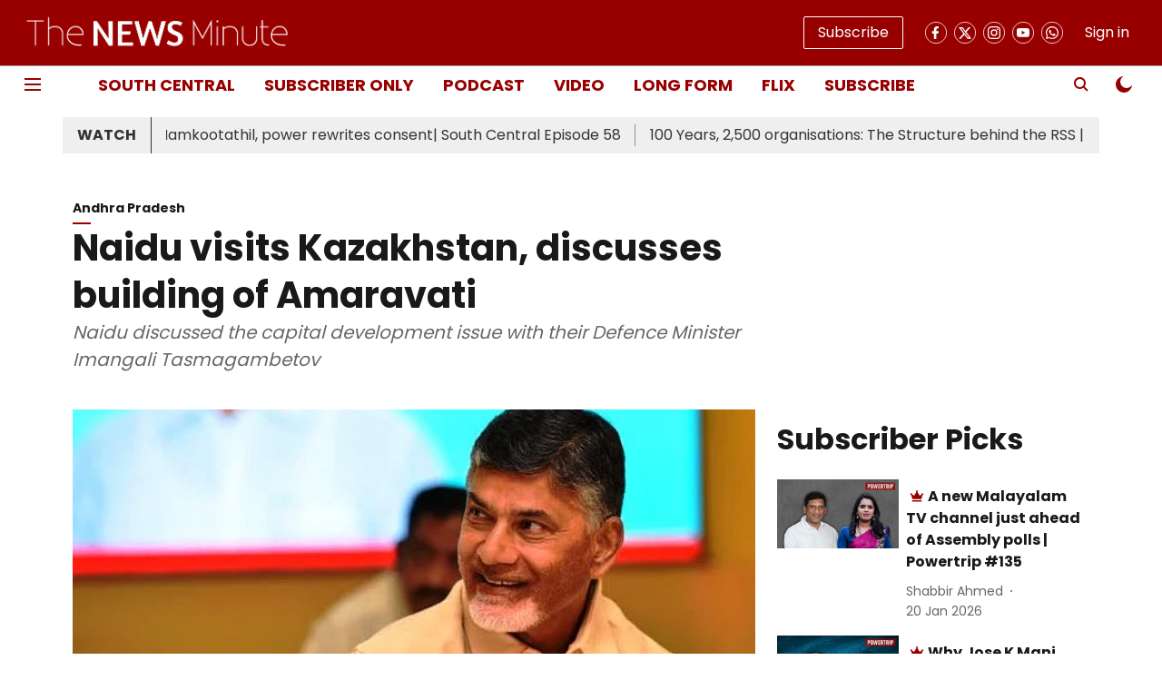

--- FILE ---
content_type: text/html; charset=utf-8
request_url: https://www.thenewsminute.com/article/naidu-visits-kazakhstan-discusses-building-amaravati-46222
body_size: 76105
content:
<!DOCTYPE html>
<html lang="en" dir="ltr">
<head>
    <meta charset="utf-8"/>
    <title>Naidu visits Kazakhstan, discusses building of Amaravati</title><link rel="canonical" href="https://www.thenewsminute.com/andhra-pradesh/naidu-visits-kazakhstan-discusses-building-amaravati-46222"/><meta name="author" content="PTI"/><meta name="news_keywords" content="Andhra Pradesh,Art,Infrastructure,Entertainment,Travel"/><meta name="description" content="Naidu discussed the capital development issue with their Defence Minister Imangali Tasmagambetov"/><meta name="title" content="Naidu visits Kazakhstan, discusses building of Amaravati"/><meta name="keywords" content="Andhra Pradesh,Art,Infrastructure,Entertainment,Travel"/><meta property="og:type" content="article"/><meta property="og:url" content="https://www.thenewsminute.com/andhra-pradesh/naidu-visits-kazakhstan-discusses-building-amaravati-46222"/><meta property="og:title" content="Naidu visits Kazakhstan, discusses building of Amaravati"/><meta property="og:description" content="A year after Prime Minister Narendra Modi suggested that he visit Kazakhstan and study how its new capital city Astana was built, Andhra Pradesh Chief Minister "/><meta name="twitter:card" content="summary_large_image"/><meta name="twitter:title" content="Naidu visits Kazakhstan, discusses building of Amaravati"/><meta name="twitter:description" content="A year after Prime Minister Narendra Modi suggested that he visit Kazakhstan and study how its new capital city Astana was built, Andhra Pradesh Chief Minister "/><meta name="robots" content="max-image-preview:large"/><meta name="twitter:image" content="https://media.assettype.com/tnm%2Fimport%2Fsites%2Fdefault%2Ffiles%2FNaidu_happy_3x2.jpg?w=1200&amp;ar=40%3A21&amp;auto=format%2Ccompress&amp;ogImage=true&amp;mode=crop&amp;enlarge=true&amp;overlay=false&amp;overlay_position=bottom&amp;overlay_width=100"/><meta property="twitter:image:alt" content="Naidu visits Kazakhstan, discusses building of Amaravati"/><meta property="og:image" content="https://media.assettype.com/tnm%2Fimport%2Fsites%2Fdefault%2Ffiles%2FNaidu_happy_3x2.jpg?w=1200&amp;ar=40%3A21&amp;auto=format%2Ccompress&amp;ogImage=true&amp;mode=crop&amp;enlarge=true&amp;overlay=false&amp;overlay_position=bottom&amp;overlay_width=100"/><meta property="og:image:width" content="1200"/><meta property="og:image:alt" content="Naidu visits Kazakhstan, discusses building of Amaravati"/><meta name="twitter:creator" content="migrator"/><meta name="twitter:site" content="@thenewsminute"/><meta name="twitter:domain" content="https://www.thenewsminute.com"/><meta property="fb:app_id" content="165739227288325"/><meta property="og:site_name" content="The News Minute"/><script type="application/ld+json">{"@context":"http://schema.org","@type":"BreadcrumbList","itemListElement":[{"@type":"ListItem","position":1,"name":"Home","item":"https://www.thenewsminute.com"},{"@type":"ListItem","position":2,"name":"Andhra Pradesh","item":"https://www.thenewsminute.com/andhra-pradesh"},{"@type":"ListItem","position":3,"name":"Naidu visits Kazakhstan, discusses building of Amaravati","item":"https://www.thenewsminute.com/andhra-pradesh/naidu-visits-kazakhstan-discusses-building-amaravati-46222"}]}</script><meta/><script type="application/ld+json">{"headline":"Naidu visits Kazakhstan, discusses building of Amaravati","image":[{"@type":"ImageObject","url":"https://media.assettype.com/tnm/import/sites/default/files/Naidu_happy_3x2.jpg?w=1200&h=675&auto=format%2Ccompress&fit=max&enlarge=true","width":"1200","height":"675"},{"@type":"ImageObject","url":"https://media.assettype.com/tnm/import/sites/default/files/Naidu_happy_3x2.jpg?w=1200&h=900&auto=format%2Ccompress&fit=max&enlarge=true","width":"1200","height":"900"},{"@type":"ImageObject","url":"https://media.assettype.com/tnm/import/sites/default/files/Naidu_happy_3x2.jpg?w=1200&h=1200&auto=format%2Ccompress&fit=max&enlarge=true","width":"1200","height":"1200"}],"url":"https://www.thenewsminute.com/andhra-pradesh/naidu-visits-kazakhstan-discusses-building-amaravati-46222","datePublished":"2016-07-10T02:20:44Z","mainEntityOfPage":{"@type":"WebPage","@id":"https://www.thenewsminute.com/andhra-pradesh/naidu-visits-kazakhstan-discusses-building-amaravati-46222"},"publisher":{"@type":"Organization","@context":"http://schema.org","name":"The News Minute","url":"https://www.thenewsminute.com","logo":{"@context":"http://schema.org","@type":"ImageObject","author":"thenewsminute","contentUrl":"https://gumlet.assettype.com/thenewsminute/2023-08/ba18786d-35ff-4545-b897-3590fe1bbc0b/hori_logo.png","url":"https://gumlet.assettype.com/thenewsminute/2023-08/ba18786d-35ff-4545-b897-3590fe1bbc0b/hori_logo.png","name":"logo","width":"","height":""},"sameAs":["https://www.facebook.com/TheNewsMinute","https://twitter.com/thenewsminute","https://www.instagram.com/thenewsminute/","https://www.youtube.com/channel/UCspQie3i29iIFbCgfGisO9Q","https://whatsapp.com/channel/0029VaAPDLKCxoB4y7QzMZ20"],"id":"https://www.thenewsminute.com"},"author":[{"@type":"Person","givenName":"PTI","name":"PTI","url":"https://www.thenewsminute.com/author/pti"}],"keywords":"","thumbnailUrl":"https://media.assettype.com/tnm/import/sites/default/files/Naidu_happy_3x2.jpg?w=1200&h=675&auto=format%2Ccompress&fit=max&enlarge=true","articleBody":"A year after Prime Minister Narendra Modi suggested that he visit Kazakhstan and study how its new capital city Astana was built, Andhra Pradesh Chief Minister N Chandrababu Naidu on Saturday landed in that country and discussed the capital development issue with its Defence Minister Imangali Tasmagambetov.\r\t\r\tTasmagambetov was formerly Mayor of Astana and was instrumental in building Kazakhstan's new capital city.\r\t\r\tA release from the Chief Minister's Office said that Tasmagambetov explained to Chandrababu the problems they faced in building the new capital, after having to abandon the erstwhile capital city Almaty.\r\t\r\t&quot;Almaty was to a corner of the country and we realised the need to build a capital in the centre of the country. When our President wanted to build a new capital, people questioned if it was necessary. Now, we are celebrating the 18th anniversary of the new capital,&quot; Tasmagambetov was quoted as telling Chandrababu.\r\t\r\t&quot;For designing and developing the capital city, we pooled resources from government, private and foreign companies. Basic infrastructure like electricity cabling, drainage were created underground. We spent most of the money on infrastructure building only,&quot; the Kazakhstan defence minister said.\r\t\r\t&quot;If we can create confidence, investors are ready to put in their money. Our rules and regulations should be liberal and transparent,&quot; he added.\r\t\r\tTasmagambetov expressed hope that Andhra Pradesh, which was building its new capital city Amaravati, would be able to attract investments to the tune of 20 billion USD, the CMO release said.\r\t\r\tOn his part, Chandrababu said there were &quot;similarities&quot; between AP and Kazakhstan.\r\t\r\t&quot;You separated from Russia and ours is also a state that has been divided. Now, the world is talking about you. So our Prime Minister insisted that I visit your country,&quot; Chandrababu said.\r\t\r\tHe said farmers had come forward voluntarily and pooled 33,000 acres of land for building the new capital city.\r\t\r\tHe also listed the steps taken to build Amaravati with the help of Singapore, Japan and other countries.\r\t\r\tEarlier, the Chief Minister and the AP delegation visited Kok Tobe, the largest entertainment zone and tourist hub of Kazakhstan.\r\t\r\tHe travelled to Kok Tobe in a cable car from the city centre and wanted to create similar facilities in AP, the CMO release said.","dateCreated":"2016-07-10T02:20:44Z","dateModified":"2021-05-27T21:42:01Z","name":"Naidu visits Kazakhstan, discusses building of Amaravati","isPartOf":{"@type":"WebPage","url":"https://www.thenewsminute.com/andhra-pradesh/naidu-visits-kazakhstan-discusses-building-amaravati-46222","primaryImageOfPage":{"@type":"ImageObject","url":"https://media.assettype.com/tnm/import/sites/default/files/Naidu_happy_3x2.jpg?w=1200&h=675&auto=format%2Ccompress&fit=max&enlarge=true","width":"1200","height":"675"}},"articleSection":"Andhra Pradesh","alternativeHeadline":"","description":null,"@type":"NewsArticle","@context":"http://schema.org"}</script><link rel="amphtml" href="https://www.thenewsminute.com/amp/story/andhra-pradesh/naidu-visits-kazakhstan-discusses-building-amaravati-46222"/>
    <link href="/manifest.json" rel="manifest">
    <link rel="icon" href="/favicon.ico" type="image/x-icon">
    <meta content="width=device-width, initial-scale=1" name="viewport">
    <meta name="apple-mobile-web-app-capable" content="yes">
    <meta name="apple-mobile-web-app-status-bar-style" content="black">
    <meta name="apple-mobile-web-app-title" content="thenewsminute">
    <meta name="theme-color" content="#980000">

    

    
  
<script src="https://cdn.onesignal.com/sdks/OneSignalSDK.js" async></script>
<script>
  
  var OneSignal = OneSignal || [];
  OneSignal.push(function() {
    OneSignal.init({
      appId: "4a4ad146-50fe-432c-85f9-e996367eaa14",
      notifyButton: {
        enable: true
      },
      autoRegister: true,
      persistNotification: false,
      safari_web_id: "4a4ad146-50fe-432c-85f9-e996367eaa14"
    });
  });

  OneSignal.push(function() {
    OneSignal.sendTag("thenewsminute-breaking-news", "true").then(function(tagsSent) {
      console.info("Onesignal tags sent --> ", tagsSent);
    });
  });
</script>




            

    <link data-react-helmet="true" rel="preload" as="image" imagesrcset="//media.assettype.com/tnm%2Fimport%2Fsites%2Fdefault%2Ffiles%2FNaidu_happy_3x2.jpg?w=480&amp;auto=format%2Ccompress&amp;fit=max 480w,//media.assettype.com/tnm%2Fimport%2Fsites%2Fdefault%2Ffiles%2FNaidu_happy_3x2.jpg?w=640&amp;auto=format%2Ccompress&amp;fit=max 640w,//media.assettype.com/tnm%2Fimport%2Fsites%2Fdefault%2Ffiles%2FNaidu_happy_3x2.jpg?w=768&amp;auto=format%2Ccompress&amp;fit=max 768w,//media.assettype.com/tnm%2Fimport%2Fsites%2Fdefault%2Ffiles%2FNaidu_happy_3x2.jpg?w=1024&amp;auto=format%2Ccompress&amp;fit=max 1024w,//media.assettype.com/tnm%2Fimport%2Fsites%2Fdefault%2Ffiles%2FNaidu_happy_3x2.jpg?w=1200&amp;auto=format%2Ccompress&amp;fit=max 1200w" imagesizes="(max-width: 768px) 100vw, 50vw"/>
    <!-- Styles for CLS start-->
    <style>
        :root {
            --logoWidth: ;
            --logoHeight: ;
        }
        .header-height {
            height: 48px !important;
        }
        .sticky-header-height {
            height:  48px !important;
        }
        .logoHeight {
            max-height: 32px !important;
            max-width: 122px !important;
        }
        @media (min-width: 768px) {
            :root {
                --logoWidth: ;
                --logoHeight: ;
            }
            .header-height {
                height: 73px !important;
            }
            .sticky-header-height {
                height: 113px !important;
            }
            .logoHeight {
                max-height: 56px !important;
                max-width: 300px !important;
            }
        }
    </style>
   <!-- Styles for CLS end-->

    <style>
         
        /* devanagari */
@font-face {
  font-family: 'Poppins';
  font-style: normal;
  font-weight: 400;
  src: url(https://fonts.gstatic.com/s/poppins/v24/pxiEyp8kv8JHgFVrJJbecmNE.woff2) format('woff2');
  unicode-range: U+0900-097F, U+1CD0-1CF9, U+200C-200D, U+20A8, U+20B9, U+20F0, U+25CC, U+A830-A839, U+A8E0-A8FF, U+11B00-11B09;
font-display: swap; }
/* latin-ext */
@font-face {
  font-family: 'Poppins';
  font-style: normal;
  font-weight: 400;
  src: url(https://fonts.gstatic.com/s/poppins/v24/pxiEyp8kv8JHgFVrJJnecmNE.woff2) format('woff2');
  unicode-range: U+0100-02BA, U+02BD-02C5, U+02C7-02CC, U+02CE-02D7, U+02DD-02FF, U+0304, U+0308, U+0329, U+1D00-1DBF, U+1E00-1E9F, U+1EF2-1EFF, U+2020, U+20A0-20AB, U+20AD-20C0, U+2113, U+2C60-2C7F, U+A720-A7FF;
font-display: swap; }
/* latin */
@font-face {
  font-family: 'Poppins';
  font-style: normal;
  font-weight: 400;
  src: url(https://fonts.gstatic.com/s/poppins/v24/pxiEyp8kv8JHgFVrJJfecg.woff2) format('woff2');
  unicode-range: U+0000-00FF, U+0131, U+0152-0153, U+02BB-02BC, U+02C6, U+02DA, U+02DC, U+0304, U+0308, U+0329, U+2000-206F, U+20AC, U+2122, U+2191, U+2193, U+2212, U+2215, U+FEFF, U+FFFD;
font-display: swap; }
/* devanagari */
@font-face {
  font-family: 'Poppins';
  font-style: normal;
  font-weight: 700;
  src: url(https://fonts.gstatic.com/s/poppins/v24/pxiByp8kv8JHgFVrLCz7Z11lFc-K.woff2) format('woff2');
  unicode-range: U+0900-097F, U+1CD0-1CF9, U+200C-200D, U+20A8, U+20B9, U+20F0, U+25CC, U+A830-A839, U+A8E0-A8FF, U+11B00-11B09;
font-display: swap; }
/* latin-ext */
@font-face {
  font-family: 'Poppins';
  font-style: normal;
  font-weight: 700;
  src: url(https://fonts.gstatic.com/s/poppins/v24/pxiByp8kv8JHgFVrLCz7Z1JlFc-K.woff2) format('woff2');
  unicode-range: U+0100-02BA, U+02BD-02C5, U+02C7-02CC, U+02CE-02D7, U+02DD-02FF, U+0304, U+0308, U+0329, U+1D00-1DBF, U+1E00-1E9F, U+1EF2-1EFF, U+2020, U+20A0-20AB, U+20AD-20C0, U+2113, U+2C60-2C7F, U+A720-A7FF;
font-display: swap; }
/* latin */
@font-face {
  font-family: 'Poppins';
  font-style: normal;
  font-weight: 700;
  src: url(https://fonts.gstatic.com/s/poppins/v24/pxiByp8kv8JHgFVrLCz7Z1xlFQ.woff2) format('woff2');
  unicode-range: U+0000-00FF, U+0131, U+0152-0153, U+02BB-02BC, U+02C6, U+02DA, U+02DC, U+0304, U+0308, U+0329, U+2000-206F, U+20AC, U+2122, U+2191, U+2193, U+2212, U+2215, U+FEFF, U+FFFD;
font-display: swap; }
/* devanagari */
@font-face {
  font-family: 'Poppins';
  font-style: normal;
  font-weight: 400;
  src: url(https://fonts.gstatic.com/s/poppins/v24/pxiEyp8kv8JHgFVrJJbecmNE.woff2) format('woff2');
  unicode-range: U+0900-097F, U+1CD0-1CF9, U+200C-200D, U+20A8, U+20B9, U+20F0, U+25CC, U+A830-A839, U+A8E0-A8FF, U+11B00-11B09;
font-display: swap; }
/* latin-ext */
@font-face {
  font-family: 'Poppins';
  font-style: normal;
  font-weight: 400;
  src: url(https://fonts.gstatic.com/s/poppins/v24/pxiEyp8kv8JHgFVrJJnecmNE.woff2) format('woff2');
  unicode-range: U+0100-02BA, U+02BD-02C5, U+02C7-02CC, U+02CE-02D7, U+02DD-02FF, U+0304, U+0308, U+0329, U+1D00-1DBF, U+1E00-1E9F, U+1EF2-1EFF, U+2020, U+20A0-20AB, U+20AD-20C0, U+2113, U+2C60-2C7F, U+A720-A7FF;
font-display: swap; }
/* latin */
@font-face {
  font-family: 'Poppins';
  font-style: normal;
  font-weight: 400;
  src: url(https://fonts.gstatic.com/s/poppins/v24/pxiEyp8kv8JHgFVrJJfecg.woff2) format('woff2');
  unicode-range: U+0000-00FF, U+0131, U+0152-0153, U+02BB-02BC, U+02C6, U+02DA, U+02DC, U+0304, U+0308, U+0329, U+2000-206F, U+20AC, U+2122, U+2191, U+2193, U+2212, U+2215, U+FEFF, U+FFFD;
font-display: swap; }
/* devanagari */
@font-face {
  font-family: 'Poppins';
  font-style: normal;
  font-weight: 700;
  src: url(https://fonts.gstatic.com/s/poppins/v24/pxiByp8kv8JHgFVrLCz7Z11lFc-K.woff2) format('woff2');
  unicode-range: U+0900-097F, U+1CD0-1CF9, U+200C-200D, U+20A8, U+20B9, U+20F0, U+25CC, U+A830-A839, U+A8E0-A8FF, U+11B00-11B09;
font-display: swap; }
/* latin-ext */
@font-face {
  font-family: 'Poppins';
  font-style: normal;
  font-weight: 700;
  src: url(https://fonts.gstatic.com/s/poppins/v24/pxiByp8kv8JHgFVrLCz7Z1JlFc-K.woff2) format('woff2');
  unicode-range: U+0100-02BA, U+02BD-02C5, U+02C7-02CC, U+02CE-02D7, U+02DD-02FF, U+0304, U+0308, U+0329, U+1D00-1DBF, U+1E00-1E9F, U+1EF2-1EFF, U+2020, U+20A0-20AB, U+20AD-20C0, U+2113, U+2C60-2C7F, U+A720-A7FF;
font-display: swap; }
/* latin */
@font-face {
  font-family: 'Poppins';
  font-style: normal;
  font-weight: 700;
  src: url(https://fonts.gstatic.com/s/poppins/v24/pxiByp8kv8JHgFVrLCz7Z1xlFQ.woff2) format('woff2');
  unicode-range: U+0000-00FF, U+0131, U+0152-0153, U+02BB-02BC, U+02C6, U+02DA, U+02DC, U+0304, U+0308, U+0329, U+2000-206F, U+20AC, U+2122, U+2191, U+2193, U+2212, U+2215, U+FEFF, U+FFFD;
font-display: swap; }

        
        body.fonts-loaded {--primaryFont: "Poppins", -apple-system, BlinkMacSystemFont, 'Segoe UI', 'Roboto', 'Oxygen', 'Ubuntu', 'Cantarell',
  'Fira Sans', 'Droid Sans', 'Helvetica Neue', sans-serif;--secondaryFont: "Poppins", -apple-system, BlinkMacSystemFont, 'Segoe UI', 'Roboto', 'Oxygen', 'Ubuntu', 'Cantarell',
  'Fira Sans', 'Droid Sans', 'Helvetica Neue', sans-serif;--fontsize-larger: 24px;--fontsize-halfjumbo: 32px;--fontsize-largest: 29px;--fontsize-smaller: 11px;--fontsize-small: 13px;--fontsize-medium: 16px;}
        #sw-wrapper{position:fixed;background-color:#fff;align-items:center;margin:0 40px 48px;width:294px;height:248px;box-shadow:0 0 10px 0 rgba(0,0,0,.19);bottom:0;z-index:1001;flex-direction:column;display:none;right:0}.sw-app{font-weight:700;text-transform:capitalize}.sw-url{color:#858585;font-size:12px}#sw-wrapper .sw-wrapper--image{width:56px;margin-bottom:10px}#sw-wrapper #service-worker-popup{position:absolute;border:0;border-radius:0;bottom:32px;background-color:var(--primaryColor,#2c61ad)}#sw-wrapper #close-dialog{align-self:flex-end;border:0;background-color:transparent;color:var(--primaryColor,#000);padding:12px}#sw-wrapper #close-dialog svg{width:24px}@media (min-width:320px) and (max-width:767px){#sw-wrapper{position:fixed;background-color:#fff;width:100%;align-items:center;justify-content:start;height:248px;bottom:0;z-index:1001;flex-direction:column;margin:0}}
        </style>
    <style>
        /*! normalize.css v7.0.0 | MIT License | github.com/necolas/normalize.css */html{-ms-text-size-adjust:100%;-webkit-text-size-adjust:100%;line-height:1.15}article,aside,footer,header,nav,section{display:block}h1{font-size:2em;margin:.67em 0}figcaption,figure,main{display:block}figure{margin:1em 40px}hr{box-sizing:content-box;height:0;overflow:visible}pre{font-family:monospace;font-size:1em}a{-webkit-text-decoration-skip:objects;background-color:transparent}abbr[title]{border-bottom:none;text-decoration:underline;text-decoration:underline dotted}b,strong{font-weight:bolder}code,kbd,samp{font-family:monospace;font-size:1em}dfn{font-style:italic}mark{background-color:#ff0;color:#000}small{font-size:80%}sub,sup{font-size:75%;line-height:0;position:relative;vertical-align:baseline}sub{bottom:-.25em}sup{top:-.5em}audio,video{display:inline-block}audio:not([controls]){display:none;height:0}img{border-style:none}svg:not(:root){overflow:hidden}button,input,optgroup,select,textarea{font-family:var(--primaryFont);font-size:100%;line-height:1.15;margin:0}button,input{overflow:visible}button,select{text-transform:none}[type=reset],[type=submit],button,html [type=button]{-webkit-appearance:button}[type=button]::-moz-focus-inner,[type=reset]::-moz-focus-inner,[type=submit]::-moz-focus-inner,button::-moz-focus-inner{border-style:none;padding:0}[type=button]:-moz-focusring,[type=reset]:-moz-focusring,[type=submit]:-moz-focusring,button:-moz-focusring{outline:1px dotted ButtonText}fieldset{padding:.35em .75em .625em}legend{box-sizing:border-box;color:inherit;display:table;max-width:100%;padding:0;white-space:normal}progress{display:inline-block;vertical-align:baseline}textarea{overflow:auto}[type=checkbox],[type=radio]{box-sizing:border-box;padding:0}[type=number]::-webkit-inner-spin-button,[type=number]::-webkit-outer-spin-button{height:auto}[type=search]{-webkit-appearance:textfield;outline-offset:-2px}[type=search]::-webkit-search-cancel-button,[type=search]::-webkit-search-decoration{-webkit-appearance:none}::-webkit-file-upload-button{-webkit-appearance:button;font:inherit}details,menu{display:block}summary{display:list-item}canvas{display:inline-block}[hidden],template{display:none}:root{--transparentBlack:rgba(53,53,53,.5);--blackTransparent:rgba(0,0,0,.2);--rgbBlack:0,0,0;--rgbWhite:255,255,255;--white:#fff;--black:#000;--shaded-grey:#6f6d70;--base-blue:#2f73e4;--slighty-darker-blue:#4860bc;--gray-light:#818181;--grey:#dadada;--light-blue:#e7e7f6;--orange:#e84646;--light-gray:#333;--off-grey:#dadee1;--lighter-gray:#797979;--darkest-gray:#333;--darker-gray:#313131;--faded-gray:#0f0f0f;--red:#ff7171;--bright-red:#de0c0b;--blue:#023048;--gray:#5c5c5c;--gray-darkest:#232323;--gray-lighter:#a4a4a4;--gray-lightest:#e9e6e6;--facebook:#4e71a8;--twitter:#1cb7eb;--linkedin:#0077b5;--whatsapp:#25d366;--concrete:#f2f2f2;--tundora:#4c4c4c;--greyBlack:#464646;--gray-whiter:#d8d8d8;--gray-white-fa:#fafafa;--lightBlue:#5094fb;--whitest:#eaeaea;--darkBlue:#132437;--paragraphColor:#4d4d4d;--success:#2dbe65;--defaultDarkBackground:#262626;--defaultDarkBorder:rgba(161,175,194,.1);--font-size-smaller:12px;--font-size-small:14px;--font-size-base:16px;--font-size-medium:18px;--fontsize-large:24px;--fontsize-larger:32px;--oneColWidth:73px;--sevenColWidth:655px;--outerSpace:calc(50vw - 594px);--headerWidth:122px;--headerLargeWidth:190px;--headerHeight:32px;--bold:bold;--normal:normal}@media (min-width:768px){:root{--headerWidth:300px;--headerHeight:56px;--headerLargeWidth:300px}}html{font-size:100%}body{font-family:var(--primaryFont);font-size:1rem;font-weight:400;line-height:var(--bodyLineHeight);text-rendering:auto}h1,h2,h3,h4,h5,h6,ol,p,ul{font-weight:400;margin:0;padding:0}h1{font-size:2.25rem;font-weight:300;line-height:1.38889rem}h1,h2{font-family:var(--primaryFont)}h2{font-size:2rem;line-height:2.22222rem;padding:.75rem 0 .5rem}h3{font-family:var(--primaryFont);font-size:1.8125rem;line-height:1.24138rem;word-break:normal}h4{font-size:1.5rem}h4,h5{font-weight:700;line-height:1.33333rem}h5{font-size:1.125rem}h6{font-size:.8125rem;line-height:1.23077rem}p{font-size:1rem;line-height:var(--bodyLineHeight)}li,p{font-family:var(--primaryFont)}:root{--zIndex-60:600;--zIndex-header-item:601;--zIndex-social:499;--zIndex-social-popup:1000;--zIndex-sub-menu:9;--zIndex-99:99;--zIndex-search:999;--zIndex-menu:2;--zIndex-loader-overlay:1100}.play-icon{position:relative}.play-icon:after,.play-icon:before{content:"";display:block;left:50%;position:absolute;top:50%;transform:translateX(-50%) translateY(-50%)}.play-icon:before{background:#000;border-radius:50%;height:46px;opacity:.8;width:46px;z-index:10}@media (min-width:768px){.play-icon:before{height:60px;width:60px}}.play-icon:after{border-bottom:7px solid transparent;border-left:11px solid #fff;border-top:7px solid transparent;height:0;margin-left:2px;width:0;z-index:11}@media (min-width:768px){.play-icon:after{border-bottom:9px solid transparent;border-left:15px solid #fff;border-top:9px solid transparent}}.play-icon--small:before{height:46px;width:46px}@media (min-width:768px){.play-icon--small:before{height:46px;width:46px}}.play-icon--small:after{border-bottom:7px solid transparent;border-left:11px solid #fff;border-top:7px solid transparent}@media (min-width:768px){.play-icon--small:after{border-bottom:9px solid transparent;border-left:15px solid #fff;border-top:9px solid transparent}}.play-icon--medium:before{height:46px;width:46px}@media (min-width:768px){.play-icon--medium:before{height:65px;width:65px}}.play-icon--medium:after{border-bottom:7px solid transparent;border-left:11px solid #fff;border-top:7px solid transparent}@media (min-width:768px){.play-icon--medium:after{border-bottom:13px solid transparent;border-left:20px solid #fff;border-top:13px solid transparent}}.play-icon--large:before{height:46px;width:46px}@media (min-width:768px){.play-icon--large:before{height:100px;width:100px}}.play-icon--large:after{border-bottom:7px solid transparent;border-left:11px solid #fff;border-top:7px solid transparent}@media (min-width:768px){.play-icon--large:after{border-bottom:15px solid transparent;border-left:22px solid #fff;border-top:15px solid transparent}}.component-wrapper{overflow:auto;padding:32px 15px}.component-wrapper,.maxwidth-wrapper{margin-left:auto;margin-right:auto;max-width:1172px}.component-wrapper-fluid{margin-bottom:15px}@media (min-width:768px){.component-wrapper-fluid{padding-top:15px}}.card-background-color{background-color:var(--white)}.card>:nth-child(3){clear:both;content:""}.app-ad{overflow:hidden;text-align:center;width:100%}.app-ad--vertical{padding-bottom:15px;text-align:center}@media (min-width:768px){.app-ad--vertical{text-align:right}}.app-ad--mrec .adBox,.app-ad--mrec .adbutler-wrapper{padding:30px 0}.app-ad--story-mrec .adBox,.app-ad--story-mrec .adbutler-wrapper{padding-bottom:35px}.app-ad--leaderboard .adBox,.app-ad--leaderboard .adbutler-wrapper{padding:8px}.app-ad--horizontal{clear:both}.app-ad--horizontal .adBox,.app-ad--horizontal .adbutler-wrapper{padding:15px 0}.app-ad--story-horizontal .adBox,.app-ad--story-horizontal .adbutler-wrapper{padding-bottom:25px}.app-ad--grid-horizontal{grid-column:1/4}.video-play-icon{display:block;position:relative}.video-play-icon:before{background-size:88px;content:"";display:block;height:90px;left:50%;position:absolute;top:50%;transform:translate(-50%,-50%);width:90px;z-index:10}.qt-button{border-radius:100px;color:#fff;font-family:var(--primaryFont);font-size:1rem;font-weight:300;padding:10px 28px;text-align:center}.qt-button:hover{cursor:pointer}.qt-button--primary{background:#2f73e4}.qt-button--secondary{background:#2f73e4;border:1px solid #fff}.qt-button--transparent{background:transparent;border:2px solid #2f73e4;color:#2f73e4}.overlay{background:rgba(0,0,0,.09);display:none;height:100%;left:0;position:fixed;top:0;width:100%;z-index:600}.overlay--active{display:block}.sidebar{height:100%;left:0;overflow:scroll;padding:50px 48px;position:fixed;top:0;transform:translateX(-100%);transition:transform 375ms cubic-bezier(0,0,.2,1);width:100%;z-index:601}@media (min-width:768px){.sidebar{width:445px}}.sidebar.open{background-color:var(--headerBackgroundColor,#fff);color:var(--headerTextColor,#333);transform:translateX(0);transition:transform 375ms cubic-bezier(.4,0,1,1)}.ltr-side-bar{left:auto;right:0;transform:translateX(100%)}.ltr-arrow{left:0;position:absolute;right:unset}.sidebar.open.ltr-side-bar{transform:translateX(0)}.sidebar__nav__logo{font-family:var(--primaryFont);font-size:2.125rem;font-weight:700;margin-bottom:60px}.sidebar__nav__logo:after,.sidebar__nav__logo:before{content:"";display:table}.sidebar__nav__logo:after{clear:both}.sidebar__nav__logo .logo{color:#2f73e4;display:inline-block;float:left;font-family:var(--primaryFont);font-size:2.125rem;font-weight:700;max-width:210px;padding:0}.sidebar__nav__logo .logo .app-logo__element{max-height:85px;object-fit:contain}.sidebar__nav__logo .close{color:var(--headerIconColor,#a9a9a9);cursor:pointer;float:right;font-weight:300;height:22px;position:relative;top:16px;width:22px}.sidebar__social li{display:inline-block}.sidebar__social li a{margin-right:25px}ul.sidebar__info{border-top:2px solid #2f73e4;margin:0 0 50px;padding-top:30px}ul.sidebar__info li a{font-size:1.375rem!important;font-weight:300}ul.submenu li a{color:var(--headerTextColor,#a9a9a9);font-size:1.375rem;padding-bottom:25px}.sidebar__nav{font-family:var(--primaryFont)}.sidebar__nav ul{list-style:none;margin:0;padding:0}.sidebar__nav ul li{clear:both}.sidebar__nav ul li a,.sidebar__nav ul li span{cursor:pointer;display:block;font-size:1.625rem;font-weight:300;padding-bottom:30px}.sidebar__nav ul li a:hover,.sidebar__nav ul li span:hover{color:var(--headerIconColor,#a9a9a9)}.sidebar__nav ul li.has--submenu .submenu-arrow{float:right}.sidebar__nav ul li.has--submenu a,.sidebar__nav ul li.has--submenu div{display:flex;justify-content:space-between}.sidebar__nav ul li.has--submenu .submenu-arrow:after{border-style:solid;border-width:.07em .07em 0 0;color:#9e9e9e;content:"";display:inline-block;float:right;height:.45em;position:relative;top:.45em;transform:rotate(135deg);transition:transform .3s;vertical-align:top;width:.45em;will-change:transform}.sidebar__nav ul li.has--submenu.open .submenu-arrow:after{top:.65em;transform:rotate(315deg)}ul.submenu li a:hover{color:var(--headerIconColor,#a9a9a9)}ul.submenu{display:none;padding-left:38px}input,ul.submenu--show{display:block}input{background:#fff;border:none;border-radius:4px;color:#a3a3a3;font-weight:300;padding:10px 15px;width:100%}button{border-radius:100px;color:#fff;font-size:1rem;padding:10px 27px}.qt-search{align-items:center;display:flex;position:relative}.qt-search__form-wrapper{width:100%}.qt-search__form-wrapper form input{background-color:transparent;border-bottom:1px solid #d8d8d8;border-radius:0;font-size:32px;font-weight:700;opacity:.5;outline:none;padding:8px 0}.qt-search__form .search-icon{background:transparent;border:none;cursor:pointer;height:24px;outline:none;position:absolute;right:0;top:0;width:24px}html[dir=rtl] .search-icon{left:0;right:auto}.loader-overlay-container{align-items:center;background-color:rgba(0,0,0,.8);bottom:0;display:flex;flex-direction:column-reverse;justify-content:center;left:0;position:fixed;right:0;top:0;z-index:var(--zIndex-loader-overlay)}.spinning-loader{animation:spinAnimation 1.1s ease infinite;border-radius:50%;font-size:10px;height:1em;position:relative;text-indent:-9999em;transform:translateZ(0);width:1em}@keyframes spinAnimation{0%,to{box-shadow:0 -2.6em 0 0 var(--white),1.8em -1.8em 0 0 var(--blackTransparent),2.5em 0 0 0 var(--blackTransparent),1.75em 1.75em 0 0 var(--blackTransparent),0 2.5em 0 0 var(--blackTransparent),-1.8em 1.8em 0 0 var(--blackTransparent),-2.6em 0 0 0 hsla(0,0%,100%,.5),-1.8em -1.8em 0 0 hsla(0,0%,100%,.7)}12.5%{box-shadow:0 -2.6em 0 0 hsla(0,0%,100%,.7),1.8em -1.8em 0 0 var(--white),2.5em 0 0 0 var(--blackTransparent),1.75em 1.75em 0 0 var(--blackTransparent),0 2.5em 0 0 var(--blackTransparent),-1.8em 1.8em 0 0 var(--blackTransparent),-2.6em 0 0 0 var(--blackTransparent),-1.8em -1.8em 0 0 hsla(0,0%,100%,.5)}25%{box-shadow:0 -2.6em 0 0 hsla(0,0%,100%,.5),1.8em -1.8em 0 0 hsla(0,0%,100%,.7),2.5em 0 0 0 var(--white),1.75em 1.75em 0 0 var(--blackTransparent),0 2.5em 0 0 var(--blackTransparent),-1.8em 1.8em 0 0 var(--blackTransparent),-2.6em 0 0 0 var(--blackTransparent),-1.8em -1.8em 0 0 var(--blackTransparent)}37.5%{box-shadow:0 -2.6em 0 0 var(--blackTransparent),1.8em -1.8em 0 0 hsla(0,0%,100%,.5),2.5em 0 0 0 hsla(0,0%,100%,.7),1.75em 1.75em 0 0 var(--white),0 2.5em 0 0 var(--blackTransparent),-1.8em 1.8em 0 0 var(--blackTransparent),-2.6em 0 0 0 var(--blackTransparent),-1.8em -1.8em 0 0 var(--blackTransparent)}50%{box-shadow:0 -2.6em 0 0 var(--blackTransparent),1.8em -1.8em 0 0 var(--blackTransparent),2.5em 0 0 0 hsla(0,0%,100%,.5),1.75em 1.75em 0 0 hsla(0,0%,100%,.7),0 2.5em 0 0 var(--white),-1.8em 1.8em 0 0 var(--blackTransparent),-2.6em 0 0 0 var(--blackTransparent),-1.8em -1.8em 0 0 var(--blackTransparent)}62.5%{box-shadow:0 -2.6em 0 0 var(--blackTransparent),1.8em -1.8em 0 0 var(--blackTransparent),2.5em 0 0 0 var(--blackTransparent),1.75em 1.75em 0 0 hsla(0,0%,100%,.5),0 2.5em 0 0 hsla(0,0%,100%,.7),-1.8em 1.8em 0 0 var(--white),-2.6em 0 0 0 var(--blackTransparent),-1.8em -1.8em 0 0 var(--blackTransparent)}75%{box-shadow:0 -2.6em 0 0 var(--blackTransparent),1.8em -1.8em 0 0 var(--blackTransparent),2.5em 0 0 0 var(--blackTransparent),1.75em 1.75em 0 0 var(--blackTransparent),0 2.5em 0 0 hsla(0,0%,100%,.5),-1.8em 1.8em 0 0 hsla(0,0%,100%,.7),-2.6em 0 0 0 var(--white),-1.8em -1.8em 0 0 var(--blackTransparent)}87.5%{box-shadow:0 -2.6em 0 0 var(--blackTransparent),1.8em -1.8em 0 0 var(--blackTransparent),2.5em 0 0 0 var(--blackTransparent),1.75em 1.75em 0 0 var(--blackTransparent),0 2.5em 0 0 var(--blackTransparent),-1.8em 1.8em 0 0 hsla(0,0%,100%,.5),-2.6em 0 0 0 hsla(0,0%,100%,.7),-1.8em -1.8em 0 0 var(--white)}}.icon.loader{fill:var(--primaryColor);height:50px;left:calc(50% - 50px);position:fixed;top:calc(50% - 25px);width:100px}:root{--arrow-c-brand1:#ff214b;--arrow-c-brand2:#1bbb87;--arrow-c-brand3:#6fe7c0;--arrow-c-brand4:#f6f8ff;--arrow-c-brand5:#e9e9e9;--arrow-c-accent1:#2fd072;--arrow-c-accent2:#f5a623;--arrow-c-accent3:#f81010;--arrow-c-accent4:#d71212;--arrow-c-accent5:#f2f2f2;--arrow-c-accent6:#e8eaed;--arrow-c-mono1:#000;--arrow-c-mono2:rgba(0,0,0,.9);--arrow-c-mono3:rgba(0,0,0,.7);--arrow-c-mono4:rgba(0,0,0,.6);--arrow-c-mono5:rgba(0,0,0,.3);--arrow-c-mono6:rgba(0,0,0,.2);--arrow-c-mono7:rgba(0,0,0,.1);--arrow-c-invert-mono1:#fff;--arrow-c-invert-mono2:hsla(0,0%,100%,.9);--arrow-c-invert-mono3:hsla(0,0%,100%,.7);--arrow-c-invert-mono4:hsla(0,0%,100%,.6);--arrow-c-invert-mono5:hsla(0,0%,100%,.3);--arrow-c-invert-mono6:hsla(0,0%,100%,.2);--arrow-c-invert-mono7:hsla(0,0%,100%,.1);--arrow-c-invert-mono8:#dedede;--arrow-c-invert-mono9:hsla(0,0%,87%,.1);--arrow-c-dark:#0d0d0d;--arrow-c-light:#fff;--arrow-spacing-xxxs:2px;--arrow-spacing-xxs:4px;--arrow-spacing-xs:8px;--arrow-spacing-s:12px;--arrow-spacing-m:16px;--arrow-spacing-20:20px;--arrow-spacing-l:24px;--arrow-spacing-xl:32px;--arrow-spacing-28:28px;--arrow-spacing-48:48px;--arrow-spacing-40:40px;--arrow-spacing-96:96px;--arrow-fs-tiny:14px;--arrow-fs-xs:16px;--arrow-fs-s:18px;--arrow-fs-m:20px;--arrow-fs-l:24px;--arrow-fs-xl:26px;--arrow-fs-xxl:30px;--arrow-fs-huge:32px;--arrow-fs-big:40px;--arrow-fs-jumbo:54px;--arrow-fs-28:28px;--arrow-typeface-primary:-apple-system,BlinkMacSystemFont,"Helvetica Neue",Helvetica,Arial,sans-serif;--arrow-typeface-secondary:Verdana,Geneva,Tahoma,sans-serif;--arrow-sans-serif:sans-serif;--arrow-lh-1:1;--arrow-lh-2:1.2;--arrow-lh-3:1.3;--arrow-lh-4:1.4;--arrow-lh-5:1.5;--arrow-fw-light:300;--arrow-fw-normal:400;--arrow-fw-500:500;--arrow-fw-semi-bold:600;--arrow-fw-bold:700;--light-border:var(--arrow-c-invert-mono7);--dark-border:var(--arrow-c-mono7);--fallback-img:#e8e8e8;--z-index-9:9;--z-index-1:1}.arrow-component{-webkit-font-smoothing:antialiased;-moz-osx-font-smoothing:grayscale;-moz-font-feature-settings:"liga" on;font-family:var(--arrow-typeface-primary);font-weight:var(--arrow-fw-normal);text-rendering:optimizeLegibility}.arrow-component h1,.arrow-component h2,.arrow-component h3,.arrow-component h4,.arrow-component h5,.arrow-component h6,.arrow-component ol,.arrow-component ul{font-family:var(--arrow-typeface-primary)}.arrow-component li,.arrow-component p{font-size:var(--arrow-fs-xs);line-height:var(--arrow-lh-1)}.arrow-component figure{margin:0;padding:0}.arrow-component h1{font-size:var(--arrow-fs-28);font-stretch:normal;font-style:normal;font-weight:var(--arrow-fw-bold);letter-spacing:normal;line-height:var(--arrow-lh-3)}@media only screen and (min-width:768px){.arrow-component h1{font-size:var(--arrow-fs-big)}}.arrow-component h2{font-size:var(--arrow-fs-l);font-stretch:normal;font-style:normal;font-weight:var(--arrow-fw-bold);letter-spacing:normal;line-height:var(--arrow-lh-3)}@media only screen and (min-width:768px){.arrow-component h2{font-size:var(--arrow-fs-huge)}}.arrow-component h3{font-size:var(--arrow-fs-m);font-stretch:normal;font-style:normal;font-weight:var(--arrow-fw-bold);letter-spacing:normal;line-height:var(--arrow-lh-3)}@media only screen and (min-width:768px){.arrow-component h3{font-size:var(--arrow-fs-l)}}.arrow-component h4{font-size:var(--arrow-fs-s);font-stretch:normal;font-style:normal;font-weight:var(--arrow-fw-bold);letter-spacing:normal;line-height:var(--arrow-lh-3)}@media only screen and (min-width:768px){.arrow-component h4{font-size:var(--arrow-fs-m)}}.arrow-component h5{font-size:var(--arrow-fs-xs);font-stretch:normal;font-style:normal;font-weight:var(--arrow-fw-bold);letter-spacing:normal;line-height:var(--arrow-lh-3)}@media only screen and (min-width:768px){.arrow-component h5{font-size:var(--arrow-fs-s)}}.arrow-component h6{font-size:var(--arrow-fs-xs);font-weight:var(--arrow-fw-bold);line-height:var(--arrow-lh-3)}.arrow-component h6,.arrow-component p{font-stretch:normal;font-style:normal;letter-spacing:normal}.arrow-component p{font-family:var(--arrow-typeface-secondary);font-size:var(--arrow-fs-m);font-weight:400;line-height:var(--arrow-lh-5);word-break:break-word}.arrow-component.full-width-with-padding{margin-left:calc(-50vw + 50%);margin-right:calc(-50vw + 50%);padding:var(--arrow-spacing-m) calc(50vw - 50%) var(--arrow-spacing-xs) calc(50vw - 50%)}.p-alt{font-size:var(--arrow-fs-xs);font-stretch:normal;font-style:normal;font-weight:400;letter-spacing:normal;line-height:var(--arrow-lh-5)}.author-name,.time{font-weight:400}.author-name,.section-tag,.time{font-size:var(--arrow-fs-tiny);font-stretch:normal;font-style:normal;letter-spacing:normal}.section-tag{font-weight:700;line-height:normal}.arr-hidden-desktop{display:none}@media only screen and (max-width:768px){.arr-hidden-desktop{display:block}}.arr-hidden-mob{display:block}@media only screen and (max-width:768px){.arr-hidden-mob{display:none}}.arr-custom-style a{border-bottom:1px solid var(--arrow-c-mono2);color:var(--arrow-c-mono2)}.arr-story-grid{grid-column-gap:var(--arrow-spacing-l);display:grid;grid-template-columns:repeat(4,minmax(auto,150px));margin:0 12px;position:relative}@media only screen and (min-width:768px){.arr-story-grid{grid-template-columns:[grid-start] minmax(48px,auto) [container-start] repeat(12,minmax(auto,55px)) [container-end] minmax(48px,auto) [grid-end];margin:unset}}@media only screen and (min-width:768px) and (min-width:1025px){.arr-story-grid{grid-template-columns:[grid-start] minmax(56px,auto) [container-start] repeat(12,minmax(auto,73px)) [container-end] minmax(56px,auto) [grid-end]}}.content-style{display:contents}.with-rounded-corners,.with-rounded-corners img{border-radius:var(--arrow-spacing-s)}.arr-image-placeholder{background-color:#f0f0f0}.arr--share-sticky-wrapper{bottom:0;justify-items:flex-start;margin:var(--arrow-spacing-l) 0;position:absolute;right:0;top:120px}@media only screen and (min-width:1025px){.arr--share-sticky-wrapper{left:0;right:unset}}html[dir=rtl] .arr--share-sticky-wrapper{left:0;right:unset}@media only screen and (min-width:1025px){html[dir=rtl] .arr--share-sticky-wrapper{left:unset;right:0}}:root{--max-width-1172:1172px;--spacing-40:40px}body{--arrow-typeface-primary:var(--primaryFont);--arrow-typeface-secondary:var(--secondaryFont);--arrow-c-brand1:var(--primaryColor);--fallback-img:var(--primaryColor);background:#f5f5f5;color:var(--textColor);margin:0;overflow-anchor:none;overflow-x:hidden}#container{min-height:100vh;width:100%}#header-logo img,#header-logo-mobile img{align-content:center;height:var(--logoHeight);width:var(--logoWidth)}.breaking-news-wrapper{min-height:32px}@media (min-width:768px){.breaking-news-wrapper{min-height:40px}}.breaking-news-wrapper.within-container{min-height:48px}@media (min-width:768px){.breaking-news-wrapper.within-container{min-height:72px}}#row-4{max-width:1172px;min-height:100%}*{box-sizing:border-box}.container{margin:0 auto;max-width:1172px;padding:0 16px}h1{font-family:Open Sans,sans-serif;font-size:1.875rem;font-weight:800;margin:10px 0;text-transform:uppercase}h1 span{font-family:Cardo,serif;font-size:1.5rem;font-style:italic;font-weight:400;margin:0 5px;text-transform:none}.toggle{display:block;height:30px;margin:30px auto 10px;width:28px}.toggle span:after,.toggle span:before{content:"";left:0;position:absolute;top:-9px}.toggle span:after{top:9px}.toggle span{display:block;position:relative}.toggle span,.toggle span:after,.toggle span:before{backface-visibility:hidden;background-color:#000;border-radius:2px;height:5px;transition:all .3s;width:100%}.toggle.on span{background-color:transparent}.toggle.on span:before{background-color:#fff;transform:rotate(45deg) translate(5px,5px)}.toggle.on span:after{background-color:#fff;transform:rotate(-45deg) translate(7px,-8px)}.story-card__image.story-card__image--cover.set-fallback{padding:0}a{color:inherit;text-decoration:none}.arr--headline,.arr--story-headline{word-break:break-word}.arrow-component.arr--four-col-sixteen-stories .arr--collection-name h3,.arrow-component.arr--two-col-four-story-highlight .arr--collection-name h3{font-size:inherit;font-weight:inherit}.arrow-component.arr--collection-name .arr-collection-name-border-left{font-size:1.625rem!important;margin-left:-4px;min-width:8px;width:8px}@media (min-width:768px){.arrow-component.arr--collection-name .arr-collection-name-border-left{font-size:2.125rem!important}}.arrow-component.arr--headline h2{padding:0}.sticky-layer{box-shadow:0 1px 6px 0 rgba(0,0,0,.1);left:0;position:fixed;right:0;top:0;z-index:var(--zIndex-search)}.ril__toolbarItem .arr--hyperlink-button{position:relative;top:6px}.arr--text-element p{margin-bottom:15px;word-break:break-word}.arr--text-element ul li{font-family:var(--arrow-typeface-secondary);font-size:var(--arrow-fs-s);line-height:var(--arrow-lh-5);margin-bottom:4px;word-break:break-word}@media (min-width:768px){.arr--text-element ul li{font-size:var(--arrow-fs-m)}}.arr--text-element ol li{margin-bottom:4px}.arr--text-element ul li p{margin-bottom:unset}.arr--blurb-element blockquote{margin:unset}.arr--quote-element p:first-of-type{font-family:var(--primaryFont)}.elm-onecolstorylist{grid-column:1/4}.ril-image-current{width:auto!important}.ril__image,.ril__imageNext,.ril__imagePrev{max-width:100%!important}.rtl-twoColSixStories .arr--content-wrapper{order:-1}.rtl-threeColTwelveStories{order:2}.author-card-wrapper div{display:inline!important}.mode-wrapper{min-width:52px;padding:var(--arrow-spacing-xs) var(--arrow-spacing-m)}@media (--viewport-medium ){.mode-wrapper{min-width:44px;padding:var(--arrow-spacing-xs) var(--arrow-spacing-s)}}img.qt-image{object-fit:cover;width:100%}.qt-image-16x9{margin:0;overflow:hidden;padding-top:56.25%;position:relative}.qt-image-16x9 img{left:0;position:absolute;top:0}.qt-responsive-image{margin:0;overflow:hidden;padding-top:56.25%;position:relative}@media (min-width:768px){.qt-responsive-image{padding-top:37.5%}}.qt-responsive-image img{left:0;position:absolute;top:0}.qt-image-2x3{margin:0}img{display:block;max-width:100%;width:100%}.row{clear:both}.row:after,.row:before{content:"";display:table}.row:after{clear:both}@media (min-width:768px){.col-4:nth-of-type(2n){margin-right:0}}.section__head__title{margin-bottom:20px}@media (min-width:992px){.section__head__title{margin-bottom:30px}}.sub--section{background:rgba(0,0,0,.5);color:#fff;font-size:1.25rem;font-weight:700;padding:6px 14px}.section__card--image{margin-bottom:23px}.author--submission{color:#3d3d3d;font-size:.6875rem;font-weight:300}@media (min-width:992px){.author--submission{font-size:.875rem}}.slick-next{margin-right:0}@media (min-width:992px){.slick-next{margin-right:20px}}.slick-prev{margin-left:0}@media (min-width:992px){.slick-prev{margin-left:20px}}body.dir-right{direction:rtl}.story-element-data-table{max-width:calc(100vw - 24px);overflow:auto;word-break:normal!important}@media (min-width:768px){.story-element-data-table{max-width:62vw}}@media (min-width:768px) and (min-width:1024px){.story-element-data-table{max-width:100%}}.story-element-data-table table{border-collapse:collapse;margin:0 auto}.story-element-data-table th{background-color:var(--gray-lighter)}.story-element-data-table td,.story-element-data-table th{border:1px solid var(--shaded-grey);min-width:80px;padding:5px;vertical-align:text-top}html[dir=rtl] .story-element-data-table table{direction:ltr}html[dir=rtl] .story-element-data-table td,html[dir=rtl] .story-element-data-table th{direction:rtl}.static-container{color:var(--staticTextColor);margin-bottom:15px;margin-left:auto;margin-right:auto;max-width:1172px;overflow:auto;padding:15px 15px 0}@media (min-width:768px){.static-container{padding:30px}}@media (min-width:992px){.static-container{padding:50px 120px}}.static-container__wrapper{padding:20px}@media (min-width:768px){.static-container__wrapper{padding:30px}}@media (min-width:992px){.static-container__wrapper{padding:30px 40px}}.static-container h1,.static-container__headline{color:var(--staticHeadlineColor);font-family:var(--primaryFont);font-size:1.5rem;font-weight:700;line-height:var(--headlineLineHeight);margin:10px 0;text-align:left;text-transform:capitalize}@media (min-width:768px){.static-container h1,.static-container__headline{font-size:1.5rem;margin-bottom:30px}}@media (min-width:992px){.static-container h1,.static-container__headline{font-size:2rem}}.static-container h2,.static-container__sub-headline{color:var(--staticHeadlineColor);font-size:1.25rem;font-weight:700;line-height:1.5}@media (min-width:768px){.static-container h2,.static-container__sub-headline{font-size:1.25rem}}@media (min-width:992px){.static-container h2,.static-container__sub-headline{font-size:1.5rem}}.static-container h3{color:var(--staticHeadlineColor);font-size:1rem;font-weight:700;line-height:1.5;margin-bottom:4px;margin-top:12px}@media (min-width:768px){.static-container h3{font-size:1rem}}@media (min-width:992px){.static-container h3{font-size:1.25rem}}.static-container h4{color:var(--staticHeadlineColor);font-size:1rem;font-weight:700;margin-bottom:4px;margin-top:12px}@media (min-width:992px){.static-container h4{font-size:1.125rem}}.static-container h5,.static-container h6{color:var(--staticHeadlineColor);font-size:1rem;font-weight:700;margin-bottom:4px;margin-top:12px}.static-container__media-object{display:flex;flex-direction:column}.static-container__media-object-info{color:var(--staticInfoColor);font-style:italic;margin:10px 0 15px}@media (min-width:768px){.static-container__media-object-content{display:flex}}.static-container__media-object-content__image{flex-basis:190px;flex-shrink:0;margin:0 15px 15px 0}.static-container__media-object-content__image img{border:1px solid var(--mode-color);border-radius:50%}.static-container ol,.static-container ul,.static-container__list{color:var(--staticTextColor);margin-top:15px;padding-left:20px}.static-container li{color:var(--staticTextColor)}.static-container p,.static-container__description,.static-container__list,.static-container__media-object{color:var(--staticTextColor);font-family:var(--secondaryFont);font-size:1rem;line-height:1.5;margin-bottom:15px}.static-container p:last-child,.static-container__description:last-child,.static-container__list:last-child,.static-container__media-object:last-child{margin-bottom:25px}@media (min-width:992px){.static-container p,.static-container__description,.static-container__list,.static-container__media-object{font-size:1.25rem}}.static-container__tlm-list{padding-left:20px}.static-container__subheadline{margin-bottom:10px}.static-container__footer--images{align-items:center;display:flex;flex-wrap:wrap;height:50px;justify-content:space-between;margin:30px 0}.static-container__footer--images img{height:100%;width:auto}.static-container__override-list{margin-left:17px}.static-container__override-list-item{padding-left:10px}.static-container__override-a,.static-container__override-a:active,.static-container__override-a:focus,.static-container__override-a:hover{color:var(--primaryColor);cursor:pointer;text-decoration:underline}.static-container .awards-image{margin:0 auto;width:200px}.svg-handler-m__social-svg-wrapper__C20MA,.svg-handler-m__svg-wrapper__LhbXl{align-items:center;display:flex;height:24px}.svg-handler-m__social-svg-wrapper__C20MA{margin-right:8px}.dir-right .svg-handler-m__social-svg-wrapper__C20MA{margin-left:8px;margin-right:unset}@media (min-width:768px){.svg-handler-m__mobile__1cu7J{display:none}}.svg-handler-m__desktop__oWJs5{display:none}@media (min-width:768px){.svg-handler-m__desktop__oWJs5{display:block}}.svg-handler-m__wrapper-mode-icon__hPaAN{display:flex}.breaking-news-module__title__oWZgt{background-color:var(--breakingNewsBgColor);border-right:1px solid var(--breakingNewsTextColor);color:var(--breakingNewsTextColor);display:none;font-family:var(--secondaryFont);font-size:14px;z-index:1}.dir-right .breaking-news-module__title__oWZgt{border-left:1px solid var(--breakingNewsTextColor);border-right:none;padding-left:20px}@media (min-width:1200px){.breaking-news-module__title__oWZgt{display:block;font-size:16px;font-weight:700;padding:2px 16px}}.breaking-news-module__content__9YorK{align-self:center;color:var(--breakingNewsTextColor);display:block;font-family:var(--secondaryFont);font-size:14px;font-weight:400;padding:0 16px}@media (min-width:1200px){.breaking-news-module__content__9YorK{font-size:16px}}.breaking-news-module__full-width-container__g7-8x{background-color:var(--breakingNewsBgColor);display:flex;width:100%}.breaking-news-module__container__mqRrr{background-color:var(--breakingNewsBgColor);display:flex;margin:0 auto;max-width:1142px}.breaking-news-module__bg-wrapper__6CUzG{padding:8px 0}@media (min-width:1200px){.breaking-news-module__bg-wrapper__6CUzG{padding:16px 0}}.breaking-news-module__breaking-news-collection-wrapper__AQr0N{height:32px;overflow:hidden;white-space:nowrap}@media (min-width:1200px){.breaking-news-module__breaking-news-collection-wrapper__AQr0N{height:40px}}.breaking-news-module__breaking-news-wrapper__FVlA4{align-self:center;overflow:hidden;white-space:nowrap;width:100%}.react-marquee-box,.react-marquee-box .marquee-landscape-wrap{height:100%;left:0;overflow:hidden;position:relative;top:0;width:100%}.react-marquee-box .marquee-landscape-wrap{align-items:center;display:flex}.marquee-landscape-item.marquee-landscape-item-alt{display:none}.react-marquee-box .marquee-landscape-wrap .marquee-landscape-item{height:100%;white-space:nowrap}.react-marquee-box .marquee-landscape-wrap .marquee-landscape-item .marquee-container{color:var(--breakingNewsTextColor);display:inline-block;height:100%;padding:0 16px;position:relative;white-space:nowrap}.react-marquee-box .marquee-landscape-wrap .marquee-landscape-item .marquee-container.dot-delimiter:after{content:".";position:absolute;right:0;top:-4px}.react-marquee-box .marquee-landscape-wrap .marquee-landscape-item .marquee-container.pipe-delimiter:after{border-right:1px solid var(--breakingNewsTextColor);content:" ";height:100%;opacity:.5;position:absolute;right:0;top:0}.react-marquee-box .marquee-landscape-wrap .marquee-landscape-exceed .marquee-container:last-child:after{content:none}.user-profile-m__avatar__ZxI5f{border-radius:5px;width:24px}.user-profile-m__sign-in-btn__h-njy{min-width:61px}@media (max-width:766px){.user-profile-m__sign-in-btn__h-njy{display:none}}.user-profile-m__sign-in-svg__KufX4{display:none}@media (max-width:766px){.user-profile-m__sign-in-svg__KufX4{display:block}}.user-profile-m__sign-btn__1r1gq .user-profile-m__white-space__i1e3z{color:var(--black);color:var(--secondaryHeaderTextColor,var(--black));cursor:pointer}.user-profile-m__single-layer__Lo815.user-profile-m__sign-btn__1r1gq .user-profile-m__white-space__i1e3z{color:var(--black);color:var(--primaryHeaderTextColor,var(--black))}.user-profile-m__user-data__d1KDl{background-color:var(--white);background-color:var(--secondaryHeaderBackgroundColor,var(--white));box-shadow:0 2px 10px 0 rgba(0,0,0,.1);position:absolute;right:0;top:38px;width:200px;z-index:999}@media (min-width:767px){.user-profile-m__user-data__d1KDl{right:-10px;top:50px}}.user-profile-m__overlay__ShmRW{bottom:0;cursor:auto;height:100vh;left:0;overflow:scroll;right:0;top:0;z-index:9999}@media (min-width:767px){.user-profile-m__overlay__ShmRW{overflow:hidden}}.user-profile-m__user-data__d1KDl ul{color:var(--black);color:var(--primaryHeaderTextColor,var(--black));list-style:none;padding:12px 0}.user-profile-m__user-details__4iOZz{height:24px;position:relative;width:24px}.user-profile-m__user-details__4iOZz .icon.author-icon{fill:var(--black);fill:var(--secondaryHeaderTextColor,var(--black));cursor:pointer}.user-profile-m__single-layer__Lo815.user-profile-m__user-details__4iOZz .icon.author-icon{fill:var(--black);fill:var(--primaryHeaderTextColor,var(--black));cursor:pointer}.user-profile-m__user-details__4iOZz img{border-radius:50%;cursor:pointer;height:24px;width:24px}.user-profile-m__user-data__d1KDl ul li{color:var(--black);color:var(--secondaryHeaderTextColor,var(--black));padding:8px 16px}.user-profile-m__user-data__d1KDl ul li a{display:block}.user-profile-m__user-data__d1KDl ul li:hover{background:rgba(0,0,0,.2)}body.user-profile-m__body-scroll__meqnJ{overflow:hidden}.user-profile-m__single-layer__Lo815 .user-profile-m__user-data__d1KDl{background-color:var(--white);background-color:var(--primaryHeaderBackgroundColor,var(--white));right:-20px}@media (min-width:767px){.user-profile-m__single-layer__Lo815 .user-profile-m__user-data__d1KDl{right:-30px;top:42px}}.user-profile-m__single-layer__Lo815 .user-profile-m__user-data__d1KDl ul li a{color:var(--black);color:var(--primaryHeaderTextColor,var(--black))}.menu-m__top-level-menu__rpg59{display:flex;flex-wrap:wrap;list-style:none;overflow-x:auto;overflow:inherit}@media (min-width:768px){.menu-m__top-level-menu__rpg59{scrollbar-width:none}}.menu-m__primary-menu-scroll__uneJ2{overflow:hidden}@media (min-width:768px){.menu-m__primary-menu-override__E7mf2{flex-wrap:unset}}.menu-m__menu-item__Zj0zc a{white-space:unset}@media (min-width:768px){.menu-m__sub-menu__KsNTf{left:auto}}.menu-m__sub-menu__KsNTf{left:inherit}.menu-m__horizontal-submenu__rNu81{border-bottom:1px solid var(--white);display:block;overflow-x:unset;position:unset}@media (min-width:768px){.menu-m__horizontal-submenu__rNu81{border-bottom:unset}}.menu-m__sub-menu-placeholder__RElas{padding:8px 11px}.menu-m__sub-menu-rtl__gCNPL{display:flex;flex-direction:row-reverse}@media (min-width:768px){.menu-m__sub-menu-rtl__gCNPL{transform:none!important}}.menu-m__sidebar__HWXlc .menu-m__sub-menu__KsNTf{background-color:#fff;background-color:var(--primaryHeaderBackgroundColor,#fff);display:none;font-family:var(--secondaryFont);font-size:16px;list-style-type:none;top:45px;width:220px}.menu-m__menu-row__89SgS.menu-m__menu__JD9zy .menu-m__sub-menu__KsNTf{background-color:#fff;background-color:var(--headerBackgroundColor,#fff);box-shadow:0 8px 16px 0 var(--blackTransparent);display:none;list-style-type:none;position:absolute;top:45px}.menu-m__menu-row__89SgS.menu-m__menu__JD9zy .menu-m__has-child__iKnw- .menu-m__sub-menu__KsNTf{-ms-overflow-style:none;background-color:#fff;background-color:var(--primaryHeaderBackgroundColor,#fff);box-shadow:0 8px 16px 0 var(--blackTransparent);list-style-type:none;max-height:445px;overflow-y:scroll;position:absolute;top:100%;z-index:var(--zIndex-menu)}@media (min-width:768px){.menu-m__menu-row__89SgS.menu-m__menu__JD9zy .menu-m__has-child__iKnw- .menu-m__sub-menu__KsNTf{display:none;min-width:184px;width:240px}}.menu-m__menu-row__89SgS.menu-m__menu__JD9zy .menu-m__has-child__iKnw- .menu-m__sub-menu__KsNTf::-webkit-scrollbar{display:none}.menu-m__header-default__FM3UM .menu-m__sub-menu-item__MxQxv:hover,.menu-m__header-secondary__2faEx .menu-m__sub-menu-item__MxQxv:hover{background-color:rgba(0,0,0,.2);color:var(--light-gray);color:var(--primaryHeaderTextColor,var(--light-gray))}.menu-m__sidebar__HWXlc .menu-m__sub-menu__KsNTf .menu-m__sub-menu-item__MxQxv{display:flex;margin:0;padding:0;text-decoration:none}.menu-m__sidebar__HWXlc .menu-m__sub-menu__KsNTf .menu-m__sub-menu-item__MxQxv,.menu-m__single-layer__1yFK7 .menu-m__sub-menu__KsNTf .menu-m__sub-menu-item__MxQxv{background-color:#fff;background-color:var(--primaryHeaderBackgroundColor,#fff);color:#333;color:var(--primaryHeaderTextColor,#333)}.menu-m__menu-row__89SgS.menu-m__menu__JD9zy .menu-m__sub-menu__KsNTf .menu-m__sub-menu-item__MxQxv{color:#000;color:var(--primaryHeaderTextColor,#000);display:block;font-family:var(--secondaryFont);font-size:var(--font-size-medium);padding:8px 12px;text-decoration:none;white-space:unset}@media (min-width:768px){.menu-m__menu-row__89SgS.menu-m__menu__JD9zy .menu-m__sub-menu__KsNTf .menu-m__sub-menu-item__MxQxv{white-space:normal}}.menu-m__sidebar__HWXlc .menu-m__sub-menu__KsNTf .menu-m__sub-menu-item__MxQxv:hover{background-color:rgba(0,0,0,.2);color:#333;color:var(--secondaryHeaderTextColor,#333)}@media (min-width:768px){.menu-m__sidebar__HWXlc .menu-m__sub-menu__KsNTf .menu-m__sub-menu-item__MxQxv:hover{background-color:rgba(0,0,0,.2);color:#333;color:var(--primaryHeaderTextColor,#333)}.menu-m__single-layer__1yFK7 .menu-m__sub-menu__KsNTf .menu-m__sub-menu-item__MxQxv:hover{background-color:rgba(0,0,0,.2)}}.menu-m__menu-row__89SgS.menu-m__menu__JD9zy .menu-m__sub-menu__KsNTf .menu-m__sub-menu-item__MxQxv:hover{background-color:rgba(0,0,0,.2);color:#333;color:var(--primaryHeaderTextColor,#333)}.menu-m__header-default__FM3UM{flex-wrap:unset;overflow-x:auto}.menu-m__header-default__FM3UM .menu-m__sub-menu__KsNTf.menu-m__open-submenu__qgadX{align-items:baseline;display:flex;left:0;line-height:18px;margin-top:0;max-width:unset;width:100%}@media (max-width:767px){.menu-m__header-default__FM3UM .menu-m__sub-menu__KsNTf.menu-m__open-submenu__qgadX{left:0!important}}.menu-m__header-default__FM3UM .menu-m__menu-item__Zj0zc{color:var(--black);color:var(--primaryHeaderTextColor,var(--black));display:block;font-family:var(--primaryFont);font-size:14px;font-weight:var(--bold);padding:6px 16px;transition:color .4s ease;white-space:nowrap}@media (min-width:768px){.menu-m__header-default__FM3UM .menu-m__menu-item__Zj0zc{font-size:18px}}.menu-m__header-default__FM3UM .menu-m__menu-item__Zj0zc a{color:var(--black);color:var(--primaryHeaderTextColor,var(--black));display:block;font-family:var(--primaryFont);font-size:14px;font-weight:var(--bold);padding:0;transition:color .4s ease;white-space:nowrap}@media (min-width:768px){.menu-m__header-default__FM3UM .menu-m__menu-item__Zj0zc a{font-size:18px}}.menu-m__header-default__FM3UM .menu-m__sub-menu-item__MxQxv a{font-weight:400}@media (min-width:768px){.menu-m__menu-item__Zj0zc .menu-m__sub-menu-item__MxQxv a{white-space:normal}}.menu-m__sidebar__HWXlc .menu-m__menu-item__Zj0zc.menu-m__has-child__iKnw-{align-items:center;cursor:pointer;justify-content:space-between}@media (min-width:768px){.menu-m__header-default__FM3UM .menu-m__menu-item__Zj0zc.menu-m__has-child__iKnw-:hover,.menu-m__single-layer-header-default__AjB1l .menu-m__menu-item__Zj0zc.menu-m__has-child__iKnw-:hover{box-shadow:0 10px 0 -1px var(--black);box-shadow:0 10px 0 -1px var(--primaryHeaderTextColor,var(--black))}}.menu-m__header-one-secondary__nTBfy{display:none}@media (min-width:768px){.menu-m__header-one-secondary__nTBfy{align-items:center;display:flex}}.menu-m__header-secondary__2faEx .menu-m__menu-item__Zj0zc,.menu-m__header-secondary__2faEx .menu-m__menu-item__Zj0zc a,.menu-m__header-secondary__2faEx .menu-m__menu-item__Zj0zc span{color:var(--black);color:var(--secondaryHeaderTextColor,var(--black));font-family:var(--primaryFont);font-size:var(--font-size-small);font-weight:var(--normal);margin-right:1em;white-space:nowrap;z-index:var(--zIndex-header-item)}@media (min-width:768px){.menu-m__header-secondary__2faEx .menu-m__menu-item__Zj0zc,.menu-m__header-secondary__2faEx .menu-m__menu-item__Zj0zc a,.menu-m__header-secondary__2faEx .menu-m__menu-item__Zj0zc span{font-size:var(--font-size-medium)}.menu-m__header-default__FM3UM .menu-m__menu-item__Zj0zc.menu-m__has-child__iKnw-:hover .menu-m__sub-menu__KsNTf,.menu-m__header-secondary__2faEx .menu-m__menu-item__Zj0zc.menu-m__has-child__iKnw-:hover .menu-m__sub-menu__KsNTf,.menu-m__single-layer-header-default__AjB1l .menu-m__menu-item__Zj0zc.menu-m__has-child__iKnw-:hover .menu-m__sub-menu__KsNTf{display:block;padding:8px 0;transform:translateX(-10%);z-index:var(--zIndex-sub-menu)}html[dir=rtl] .menu-m__header-default__FM3UM .menu-m__menu-item__Zj0zc.menu-m__has-child__iKnw-:hover .menu-m__sub-menu__KsNTf,html[dir=rtl] .menu-m__header-secondary__2faEx .menu-m__menu-item__Zj0zc.menu-m__has-child__iKnw-:hover .menu-m__sub-menu__KsNTf,html[dir=rtl] .menu-m__single-layer-header-default__AjB1l .menu-m__menu-item__Zj0zc.menu-m__has-child__iKnw-:hover .menu-m__sub-menu__KsNTf{transform:translateX(10%)}}.menu-m__header-two-secondary__uLj0V{display:none}@media (min-width:768px){.menu-m__header-two-secondary__uLj0V{display:flex}.menu-m__show-app-download-links__a1gMf{flex-wrap:nowrap}}.menu-m__single-layer-header-default__AjB1l .menu-m__menu-item__Zj0zc .menu-m__desktop-links__EN5ds{display:block}@media (max-width:767px){.menu-m__single-layer-header-default__AjB1l .menu-m__menu-item__Zj0zc .menu-m__desktop-links__EN5ds{display:none}}.menu-m__single-layer-header-default__AjB1l .menu-m__menu-item__Zj0zc .menu-m__mobile-links__o2Saj{display:none}.menu-m__single-layer-header-default__AjB1l .menu-m__menu-item__Zj0zc{color:var(--black);color:var(--primaryHeaderTextColor,var(--black));display:none;font-family:var(--primaryFont);font-weight:var(--bold);margin-right:1em;padding:6px 0 4px;transition:color .4s ease;white-space:nowrap}@media (min-width:768px){.menu-m__single-layer-header-default__AjB1l .menu-m__menu-item__Zj0zc{display:block;font-size:18px;margin-right:24px;padding:12px 0}}.menu-m__header-four-secondary__J7e7X,.menu-m__header-three-secondary__-Kt9j{display:none}@media (min-width:768px){.menu-m__header-four-secondary__J7e7X,.menu-m__header-three-secondary__-Kt9j{display:flex;justify-content:flex-end}}.menu-m__sidebar__HWXlc .menu-m__menu-item__Zj0zc{display:flex;flex-wrap:wrap;font-size:18px;font-weight:700;position:relative}.menu-m__single-layer__1yFK7 .menu-m__menu-item__Zj0zc{color:#333;color:var(--primaryHeaderTextColor,#333);font-family:var(--primaryFont)}.menu-m__header-four-secondary__J7e7X .menu-m__menu-item__Zj0zc:last-child,.menu-m__header-three-secondary__-Kt9j .menu-m__menu-item__Zj0zc:last-child{margin-right:0}.menu-m__sidebar__HWXlc{display:flex;flex-direction:column;list-style:none;padding:1.75em 0 0}@media (min-width:768px){.menu-m__sidebar__HWXlc{padding:.75em 0 0}}.menu-m__sidebar__HWXlc .menu-m__sub-menu__KsNTf.menu-m__open__-3KPp{display:flex;flex-direction:column;margin:0 0 0 25px}.menu-m__sidebar__HWXlc .menu-m__sub-menu__KsNTf.menu-m__close__5ab-z{display:none}.menu-m__sidebar__HWXlc .menu-m__arrow__yO8hR{color:#333;color:var(--primaryHeaderTextColor,#333)}@media (max-width:767px){.menu-m__sidebar__HWXlc .menu-m__arrow__yO8hR{display:none}}.menu-m__sidebar__HWXlc .menu-m__mobile-arrow__7MrW0{color:#333;color:var(--primaryHeaderTextColor,#333)}@media (min-width:768px){.menu-m__sidebar__HWXlc .menu-m__mobile-arrow__7MrW0{display:none}}.menu-m__sidebar__HWXlc .menu-m__menu-item__Zj0zc a,.menu-m__sidebar__HWXlc .menu-m__menu-item__Zj0zc span{display:inline;padding:.75em 24px}.menu-m__sidebar__HWXlc .menu-m__menu-item__Zj0zc.menu-m__has-child__iKnw- a,.menu-m__sidebar__HWXlc .menu-m__menu-item__Zj0zc.menu-m__has-child__iKnw- div{align-self:flex-start;flex-basis:calc(100% - 72px)}.menu-m__sidebar__HWXlc .menu-m__menu-item__Zj0zc:hover{background-color:rgba(0,0,0,.2)}@media (min-width:768px){.menu-m__sidebar__HWXlc .menu-m__menu-item__Zj0zc:hover{color:#333;color:var(--primaryHeaderTextColor,#333)}}.menu-m__single-layer__1yFK7 .menu-m__arrow__yO8hR{color:#333;color:var(--primaryHeaderTextColor,#333)}@media (max-width:767px){.menu-m__single-layer__1yFK7 .menu-m__arrow__yO8hR{display:none}}.menu-m__single-layer__1yFK7 .menu-m__mobile-arrow__7MrW0{color:#333;color:var(--primaryHeaderTextColor,#333)}@media (min-width:768px){.menu-m__single-layer__1yFK7 .menu-m__mobile-arrow__7MrW0{display:none}}.menu-m__sidebar__HWXlc .menu-m__horizontal-submenu__rNu81{border-bottom:none}.menu-m__sidebar__HWXlc .menu-m__submenu-open__gbgYD:hover{background-color:#fff;background-color:var(--primaryHeaderBackgroundColor,#fff)}.menu-m__sidebar__HWXlc .menu-m__submenu-open__gbgYD .menu-m__arrow__yO8hR{transform:rotate(180deg)}@media (max-width:767px){.menu-m__sidebar__HWXlc .menu-m__submenu-open__gbgYD .menu-m__arrow__yO8hR{display:none}}.menu-m__sidebar__HWXlc .menu-m__submenu-open__gbgYD .menu-m__mobile-arrow__7MrW0{transform:rotate(180deg)}@media (min-width:768px){.menu-m__sidebar__HWXlc .menu-m__submenu-open__gbgYD .menu-m__mobile-arrow__7MrW0{display:none}}.menu-m__sidebar__HWXlc .menu-m__menu-item__Zj0zc .menu-m__arrow__yO8hR{display:flex;justify-content:center}@media (max-width:767px){.menu-m__sidebar__HWXlc .menu-m__menu-item__Zj0zc .menu-m__arrow__yO8hR{display:none}}.menu-m__sidebar__HWXlc .menu-m__menu-item__Zj0zc .menu-m__mobile-arrow__7MrW0{display:flex;justify-content:center}@media (min-width:768px){.menu-m__sidebar__HWXlc .menu-m__menu-item__Zj0zc .menu-m__mobile-arrow__7MrW0{display:none}}.menu-m__sidebar__HWXlc .menu-m__sub-menu__KsNTf .menu-m__sub-menu-item__MxQxv a,.menu-m__sidebar__HWXlc .menu-m__sub-menu__KsNTf .menu-m__sub-menu-item__MxQxv span{flex-basis:100%;padding:15px 32px}@media (max-width:767px){.menu-m__header-default__FM3UM .menu-m__menu-item__Zj0zc .menu-m__desktop-links__EN5ds,.menu-m__sidebar__HWXlc .menu-m__menu-item__Zj0zc .menu-m__desktop-links__EN5ds{display:none}}.menu-m__sidebar__HWXlc .menu-m__menu-item__Zj0zc.menu-m__has-child__iKnw- .menu-m__desktop-links__EN5ds{align-self:center;flex-basis:calc(100% - 72px);padding:12px 24px}@media (max-width:767px){.menu-m__sidebar__HWXlc .menu-m__menu-item__Zj0zc.menu-m__has-child__iKnw- .menu-m__desktop-links__EN5ds{display:none}}.menu-m__sidebar__HWXlc .menu-m__menu-item__Zj0zc.menu-m__has-child__iKnw- .menu-m__desktop-links__EN5ds>a{padding:0}.menu-m__header-default__FM3UM .menu-m__menu-item__Zj0zc .menu-m__mobile-links__o2Saj,.menu-m__sidebar__HWXlc .menu-m__menu-item__Zj0zc .menu-m__mobile-links__o2Saj{display:block}@media (min-width:768px){.menu-m__header-default__FM3UM .menu-m__menu-item__Zj0zc .menu-m__mobile-links__o2Saj,.menu-m__sidebar__HWXlc .menu-m__menu-item__Zj0zc .menu-m__mobile-links__o2Saj{display:none}}.menu-m__sidebar__HWXlc .menu-m__menu-item__Zj0zc.menu-m__has-child__iKnw- .menu-m__mobile-links__o2Saj{align-self:center;flex-basis:calc(100% - 72px);padding:12px 24px}@media (min-width:768px){.menu-m__sidebar__HWXlc .menu-m__menu-item__Zj0zc.menu-m__has-child__iKnw- .menu-m__mobile-links__o2Saj{display:none}}.side-bar-transition-enter-done>.menu-m__sidebar__HWXlc .menu-m__horizontal-submenu__rNu81{border-bottom:none}.menu-m__single-layer__1yFK7 .menu-m__menu-item__Zj0zc.menu-m__has-child__iKnw-.menu-m__submenu-open__gbgYD.menu-m__horizontal-submenu__rNu81{background-color:#fff;background-color:var(--primaryHeaderBackgroundColor,#fff)}@media (min-width:768px){.menu-m__single-layer__1yFK7 .menu-m__menu-item__Zj0zc.menu-m__has-child__iKnw-.menu-m__submenu-open__gbgYD.menu-m__horizontal-submenu__rNu81{background-color:unset}.menu-m__single-layer-header-default__AjB1l{height:100%}.menu-m__single-layer-header-default__AjB1l .menu-m__menu-item__Zj0zc{align-items:center;display:flex;height:100%}.menu-m__sub-menu__KsNTf .menu-m__sub-menu-item__MxQxv a{display:block;width:100%}}.app-store-icon,.google-play-icon{display:none;vertical-align:middle}@media (min-width:768px){.app-store-icon,.google-play-icon{display:block}}.google-play-icon{margin-left:8px}.app-store-icon{margin-right:8px}.header{cursor:pointer}#header-subscribe-button{cursor:pointer;width:-moz-max-content;width:max-content}.search-m__single-layer__pscu7 .search{color:var(--black);color:var(--primaryHeaderTextColor,var(--black))}.search-m__search-wrapper__c0iFA .search-m__search-icon__LhB-k{cursor:pointer}.search-m__search-wrapper__c0iFA .search-m__search-icon__LhB-k.search-m__highlight-search__-9DUx{opacity:.5}.search-m__back-button__BunrC{background-color:transparent;border:none;border-radius:unset;color:unset;cursor:pointer;font-size:unset;left:10px;outline:none;padding:10px;position:absolute;top:3px;z-index:var(--zIndex-social-popup)}@media (min-width:768px){.search-m__back-button__BunrC{left:0;padding:10px 24px;top:15px}}.search-m__back-button__BunrC svg{color:var(--black);color:var(--secondaryHeaderTextColor,var(--black))}.search-m__single-layer__pscu7 .search-m__back-button__BunrC svg{color:var(--white);color:var(--primaryHeaderTextColor,var(--white))}.search-m__internal-search-wrapper__rZ2t1{margin:0 auto;max-width:300px;position:relative;width:calc(100vw - 88px);z-index:var(--zIndex-header-item)}@media (min-width:768px){.search-m__internal-search-wrapper__rZ2t1{margin:19px auto;max-width:780px}.search-m__single-layer__pscu7 .search-m__internal-search-wrapper__rZ2t1{margin:11px auto}}.search-m__search-wrapper__c0iFA{align-items:center;display:flex;justify-content:flex-end;padding:1px;z-index:var(--zIndex-header-item)}.search-m__search-form__ggEYt{height:47px;left:0;opacity:0;position:absolute;right:0;top:0;transform:translateY(-20px);transition:all .4s ease;visibility:hidden}@media (min-width:768px){.search-m__search-form__ggEYt{height:73px}}.search-m__search-form__ggEYt input[type=search]{-webkit-appearance:none;background-color:var(--white);background-color:var(--secondaryHeaderBackgroundColor,var(--white));border-radius:0;color:var(--black);color:var(--secondaryHeaderTextColor,var(--black));font-size:var(--font-size-base);margin:8px auto;max-width:300px;outline:none;padding:8px 15px}@media (min-width:768px){.search-m__search-form__ggEYt input[type=search]{font-size:18px;margin:19px auto;max-width:780px}}.search-m__single-layer__pscu7 .search-m__search-form__ggEYt input[type=search]{background-color:var(--white);background-color:var(--primaryHeaderBackgroundColor,var(--white));color:var(--black);color:var(--primaryHeaderTextColor,var(--black))}@media (min-width:768px){.search-m__single-layer__pscu7 .search-m__search-form__ggEYt input[type=search]{margin:11px auto}}.search-m__search-form--visible__zuDWz{background-color:var(--white);background-color:var(--secondaryHeaderBackgroundColor,var(--white));color:var(--black);color:var(--secondaryHeaderTextColor,var(--black));height:47px;opacity:1;transform:translateY(0);visibility:visible;z-index:var(--zIndex-search)}@media (min-width:768px){.search-m__search-form--visible__zuDWz{height:73px}}.search-m__search-form--visible__zuDWz ::-moz-placeholder{color:var(--black);color:var(--secondaryHeaderTextColor,var(--black));font-weight:var(--bold);opacity:.4}.search-m__search-form--visible__zuDWz ::placeholder{color:var(--black);color:var(--secondaryHeaderTextColor,var(--black));font-weight:var(--bold);opacity:.4}.search-m__single-layer__pscu7 .search-m__search-form--visible__zuDWz ::-moz-placeholder{color:var(--black);color:var(--primaryHeaderTextColor,var(--black))}.search-m__single-layer__pscu7 .search-m__search-form--visible__zuDWz ::placeholder{color:var(--black);color:var(--primaryHeaderTextColor,var(--black))}.search-m__single-layer__pscu7 .search-m__search-form--visible__zuDWz{background-color:var(--white);background-color:var(--primaryHeaderBackgroundColor,var(--white));color:var(--black);color:var(--primaryHeaderTextColor,var(--black))}@media (min-width:768px){.search-m__single-layer__pscu7 .search-m__search-form--visible__zuDWz{height:56px}}.search-m__search-clear-btn__HCJa4{background-color:transparent;border:none;cursor:pointer;outline:none;padding:10px;position:absolute;right:10px;top:3px;z-index:var(--zIndex-search)}@media (min-width:768px){.search-m__search-clear-btn__HCJa4{padding:10px 24px;right:0;top:15px}}.search-m__single-layer__pscu7 .search-m__search-clear-btn__HCJa4{fill:var(--white);fill:var(--primaryHeaderTextColor,var(--white));right:0;top:3px}@media (min-width:768px){.search-m__single-layer__pscu7 .search-m__search-clear-btn__HCJa4{top:6px}}.search-m__single-layer__pscu7 .search-m__back-button__BunrC{left:0;top:3px}@media (min-width:768px){.search-m__single-layer__pscu7 .search-m__back-button__BunrC{top:6px}}.search-m__header-two__s4FrC .search-m__search-clear-btn__HCJa4{padding:10px;right:3%}@media (min-width:768px){.search-m__header-two__s4FrC .search-m__search-clear-btn__HCJa4{padding:10px 8px;right:unset}}html[dir=rtl] .search-m__search-close-btn__9Mdec,html[dir=rtl] .search-m__search-for-open-form__Vdh7U{left:0;right:auto}input:-webkit-autofill,input:-webkit-autofill:focus{-webkit-transition:background-color 600000s 0s,color 600000s 0s;transition:background-color 600000s 0s,color 600000s 0s}.social-follow-m__sidebar__ZQ5QD{display:flex;flex-wrap:wrap;list-style:none;margin:16px 24px 24px}.social-follow-m__sidebar__ZQ5QD .social-follow-m__social-link__548h3{margin:8px 16px 8px 0}.social-follow-m__sidebar__ZQ5QD .social-follow-m__social-link__548h3 svg{margin-left:0;margin-right:0}.social-follow-m__header__qS0rR,.social-follow-m__single-layer-header-five__RfAhV,.social-follow-m__single-layer-header-four__-M1Bu,.social-follow-m__single-layer-header__P9mBI{display:none}@media (min-width:768px){.social-follow-m__header__qS0rR,.social-follow-m__single-layer-header-five__RfAhV,.social-follow-m__single-layer-header-four__-M1Bu,.social-follow-m__single-layer-header__P9mBI{align-items:center;display:flex;list-style:none}}.social-follow-m__header-four__Qbemr{margin-left:24px}.social-follow-m__single-layer-header__P9mBI{margin:0 12px}body{-webkit-tap-highlight-color:transparent}.sidebar-module__sidebar__YQFN5{-ms-overflow-style:none;background-color:#fff;background-color:var(--primaryHeaderBackgroundColor,#fff);bottom:0;color:#333;color:var(--primaryHeaderTextColor,#333);height:100vh;left:0;overflow:scroll;position:absolute;top:0;transition:transform .3s!important;width:100vw;z-index:601}@media (min-width:768px){.sidebar-module__sidebar__YQFN5{height:calc(100vh - var(--layer1-height-desktop) - var(--layer2-height-desktop));left:0;top:40px;width:263px}}.sidebar-module__sidebar__YQFN5::-webkit-scrollbar{display:none}.sidebar-module__overlay__KcW-h{display:none;height:100vh;left:0;position:absolute;top:48px;width:100vw;z-index:600}@media (min-width:768px){.sidebar-module__overlay__KcW-h{top:-80px}}.sidebar-module__overlay-open-right__YFm3t.sidebar-module__overlay--active__Wj5t-{display:block;left:0;position:absolute;right:0;transform:translateX(-100%)}.sidebar-module__overlay-open-left__T2QN4.sidebar-module__overlay--active__Wj5t-{display:block;left:0;position:absolute;right:0}.sidebar-module__sidebar--visible__Ed-xV.sidebar-module__open-right__hoDUC.sidebar-module__no-login-pos__GNSZ4{right:0}@media (min-width:768px){.sidebar-module__sidebar--visible__Ed-xV.sidebar-module__open-right__hoDUC.sidebar-module__no-login-pos__GNSZ4{right:unset}}.side-bar-transition-enter-done .sidebar-module__override-sidebar-header-2__av0mC,.sidebar-module__sidebar--visible__Ed-xV.sidebar-module__open-right__hoDUC.sidebar-module__no-login-pos__GNSZ4{left:70px}.sidebar-module__single-layer__A5k51.sidebar-module__sidebar__YQFN5{background-color:#fff;background-color:var(--primaryHeaderBackgroundColor,#fff);color:#333;color:var(--primaryHeaderTextColor,#333);right:0}@media (min-width:768px){.sidebar-module__single-layer__A5k51.sidebar-module__sidebar__YQFN5{height:calc(100vh - 56px);right:unset;top:56px}}.sidebar-module__sidebar--visible__Ed-xV.sidebar-module__open-left__DMGBf{left:0;padding:0;transform:translateX(-100%);width:100vw}@media (min-width:768px){.sidebar-module__sidebar--visible__Ed-xV.sidebar-module__open-left__DMGBf{display:none;width:263px}}.sidebar-module__close__L6YdC{color:#000;color:var(--secondaryHeaderTextColor,#000)}@media (min-width:768px){.sidebar-module__close__L6YdC{color:#000;color:var(--primaryHeaderTextColor,#000)}}.sidebar-module__close__L6YdC{cursor:pointer}.side-bar-transition-enter-active>.sidebar-module__sidebar__YQFN5,.side-bar-transition-enter>.sidebar-module__sidebar__YQFN5,.side-bar-transition-exit>.sidebar-module__sidebar__YQFN5{transition:transform .6s!important}.side-bar-transition-enter-done>.sidebar-module__sidebar__YQFN5{display:block;z-index:999}.sidebar-module__open-right__hoDUC{transform:unset}.side-bar-transition-exit-done .sidebar-module__open-left__DMGBf,.side-bar-transition-exit-done .sidebar-module__open-right__hoDUC{display:none;transform:translateX(-100%);transition:transform .6s!important}.side-bar-transition-enter-active>.sidebar-module__open-right__hoDUC,.side-bar-transition-enter-done>.sidebar-module__open-right__hoDUC{display:block;left:48px;transform:translateX(-100%);transition:transform .6s!important}@media (min-width:768px){.side-bar-transition-enter-active>.sidebar-module__open-right__hoDUC,.side-bar-transition-enter-done>.sidebar-module__open-right__hoDUC{left:60px}}.side-bar-transition-exit-active>.sidebar-module__open-right__hoDUC,.side-bar-transition-exit>.sidebar-module__open-right__hoDUC{display:block;left:64px;transform:translateX(0);transition:transform .6s!important}.side-bar-transition-enter-done>.sidebar-module__open-left__DMGBf{display:block;right:55px;transform:translateX(0);transition:transform .6s!important}.side-bar-transition-exit>.sidebar-module__open-left__DMGBf{display:block;right:55px;transform:translateX(-100%);transition:transform .6s!important}.sidebar-module__cta-wrapper__OfZNK{padding-bottom:50px}.sidebar-module__cta-wrapper__OfZNK .sidebar-module__btn__juH8D{border:1px solid;cursor:pointer;margin:0 24px;padding:5px 10px}@media (min-width:768px){.sidebar-module__single-layer__A5k51 .sidebar-module__overlay__KcW-h{top:56px}}.side-bar-transition-enter-active .sidebar-module__override-sidebar-header-4__cIdT3,.side-bar-transition-enter-done .sidebar-module__override-sidebar-header-4__cIdT3,.side-bar-transition-exit .sidebar-module__override-sidebar-header-4__cIdT3,.side-bar-transition-exit-active .sidebar-module__override-sidebar-header-4__cIdT3{left:88px;top:40px}@media (min-width:768px){.side-bar-transition-enter-active .sidebar-module__override-sidebar-header-4__cIdT3,.side-bar-transition-enter-done .sidebar-module__override-sidebar-header-4__cIdT3,.side-bar-transition-exit .sidebar-module__override-sidebar-header-4__cIdT3,.side-bar-transition-exit-active .sidebar-module__override-sidebar-header-4__cIdT3{left:56px}}.side-bar-transition-enter-active .sidebar-module__override-sidebar-header-2__av0mC,.side-bar-transition-enter-done .sidebar-module__override-sidebar-header-2__av0mC,.side-bar-transition-exit .sidebar-module__override-sidebar-header-2__av0mC,.side-bar-transition-exit-active .sidebar-module__override-sidebar-header-2__av0mC{left:46px}@media (min-width:768px){.side-bar-transition-enter-active .sidebar-module__override-sidebar-header-2__av0mC,.side-bar-transition-enter-done .sidebar-module__override-sidebar-header-2__av0mC,.side-bar-transition-exit .sidebar-module__override-sidebar-header-2__av0mC,.side-bar-transition-exit-active .sidebar-module__override-sidebar-header-2__av0mC{left:124px}}@media (min-width:1200px){.side-bar-transition-enter-active .sidebar-module__override-sidebar-header-2__av0mC,.side-bar-transition-enter-done .sidebar-module__override-sidebar-header-2__av0mC,.side-bar-transition-exit .sidebar-module__override-sidebar-header-2__av0mC,.side-bar-transition-exit-active .sidebar-module__override-sidebar-header-2__av0mC{left:64px}}.side-bar-transition-enter-done .sidebar-module__override-sidebar-single-header-2__po-R6{left:48px}@media (min-width:768px){.side-bar-transition-enter-done .sidebar-module__override-sidebar-single-header-2__po-R6{left:60px}}html[dir=rtl] .sidebar-module__sidebar--visible__Ed-xV.sidebar-module__open-left__DMGBf{left:auto!important;right:0!important;transform:translateX(100%)}html[dir=rtl] .side-bar-transition-enter-done>.sidebar-module__open-left__DMGBf{transform:translateX(0)}html[dir=rtl] .sidebar-module__sidebar--visible__Ed-xV.sidebar-module__open-right__hoDUC{left:-16px!important;right:auto;transform:translateX(-100%)}@media (min-width:768px){html[dir=rtl] .sidebar-module__sidebar--visible__Ed-xV.sidebar-module__open-right__hoDUC{left:-24px!important}}html[dir=rtl] .sidebar-module__sidebar--visible__Ed-xV.sidebar-module__open-right__hoDUC.sidebar-module__override-sidebar-header-2__av0mC{left:-90px!important}html[dir=rtl] .side-bar-transition-enter-done>.sidebar-module__open-right__hoDUC{transform:translateX(0)}html[dir=rtl] .sidebar-module__overlay-open-right__YFm3t.sidebar-module__overlay--active__Wj5t-{display:none;transform:translateX(100%)}.link-m__footer-one__OPrEw.link-m__menu__TPkta{display:flex;flex-wrap:wrap;justify-content:center;line-height:2;list-style-type:none;margin-bottom:30px;text-align:center}@media (min-width:768px){.link-m__footer-one__OPrEw.link-m__menu__TPkta{justify-content:flex-end}}.link-m__footer-one__OPrEw.link-m__menu__TPkta li a{display:flex;font-family:var(--primaryFont);font-size:16px}.link-m__footer-one__OPrEw.link-m__menu__TPkta li a:after{align-items:center;content:"|";display:flex;padding:0 5px}.link-m__footer__bSGFN.link-m__menu__TPkta{list-style-type:none;margin-bottom:24px;text-align:center}@media (min-width:768px){.link-m__footer__bSGFN.link-m__menu__TPkta{margin-bottom:7px}}.link-m__footer__bSGFN.link-m__menu__TPkta li a{color:var(--white);color:var(--footerTextColor,var(--white));display:flex;font-family:var(--primaryFont);font-size:16px;line-height:1.38}.link-m__footer__bSGFN.link-m__menu__TPkta li a:after{content:"|";padding:0 6px}@media (min-width:768px){.link-m__footer__bSGFN.link-m__menu__TPkta li a:after{padding:0 12px}}.link-m__menu__TPkta li{display:inline-block}.link-m__menu__TPkta li:last-of-type a:after{content:"";padding-right:0}.dir-right .link-m__menu__TPkta li:last-of-type a:after{padding-left:0;padding-right:unset}.menu-m__top-level-menu__ONn7F{display:flex;flex-wrap:wrap;list-style:none;overflow-x:auto;overflow:inherit}.menu-m__primary-menu-scroll__fHLwH{overflow:hidden}.menu-m__menu__r8wDz{display:grid;grid-template-columns:1fr}.menu-m__menu__r8wDz li{display:grid;grid-template-columns:1fr 1fr}.menu-m__menu__r8wDz a{padding-bottom:8px}.menu-m__menu__r8wDz li ul li{color:var(--grey);display:block;font-family:var(--primaryFont);font-size:16px;font-weight:400;line-height:1.38;list-style:none;margin-bottom:8px}.menu-m__sub-menu-placeholder__4aDJ-{padding:8px 11px}.menu-m__sub-menu-rtl__9u37P{display:flex;flex-direction:row-reverse}.menu-m__menu__r8wDz .menu-m__sub-menu__j-qrf{list-style-type:none}@media (min-width:767px){.menu-m__menu__r8wDz .menu-m__sub-menu__j-qrf{background-color:unset;display:block;position:unset;top:unset}}.menu-m__menu__r8wDz .menu-m__arrow__EgeqZ{justify-self:end}@media (min-width:767px){.menu-m__menu__r8wDz .menu-m__arrow__EgeqZ{display:none}}.menu-m__menu__r8wDz .menu-m__icon-arrow__LA10g{color:#fff;color:var(--footerTextColor,#fff);font-size:var(--fontsize-larger);line-height:0}.menu-m__menu__r8wDz .menu-m__submenu-open__L98re .menu-m__arrow__EgeqZ{transform:rotate(180deg)}.menu-m__menu__r8wDz .menu-m__menu-item__7s7Po{color:#fff;color:var(--footerTextColor,#fff);font-family:var(--primaryFont);font-size:18px;font-weight:700;line-height:2.67}.menu-m__menu__r8wDz .menu-m__menu-item__7s7Po a{padding-bottom:0}.menu-m__menu__r8wDz .menu-m__has-child__nEZaW .menu-m__sub-menu__j-qrf{background-color:unset;box-shadow:unset;display:block;list-style-type:none;max-height:unset;position:unset;top:100%;z-index:var(--zIndex-menu)}.menu-m__menu__r8wDz .menu-m__sub-menu__j-qrf .menu-m__sub-menu-item__iPgTT{color:#fff;color:var(--footerTextColor,#fff);display:block;font-family:var(--primaryFont);font-size:16px;line-height:1.5;padding:0 0 0 16px;text-decoration:none;white-space:unset}@media (min-width:767px){.menu-m__menu__r8wDz .menu-m__sub-menu__j-qrf .menu-m__sub-menu-item__iPgTT{padding:0;white-space:normal}}.menu-m__menu__r8wDz .menu-m__sub-menu__j-qrf.menu-m__close__Q7yOO{display:none}@media (min-width:767px){.menu-m__menu__r8wDz .menu-m__sub-menu__j-qrf.menu-m__close__Q7yOO{display:block}}.menu-m__menu__r8wDz .menu-m__sub-menu__j-qrf.menu-m__open__v7XP7{display:block}.menu-m__menu__r8wDz .menu-m__sub-menu__j-qrf.menu-m__open-submenu__F4lXm{align-items:baseline;display:flex;left:0;line-height:18px;margin-top:0;max-width:unset;width:100%}.menu-m__menu__r8wDz .menu-m__svg-wrapper__6FIid svg:not(:root){vertical-align:middle}@media (min-width:767px){.menu-m__menu__r8wDz{grid-gap:24px;grid-template-columns:repeat(5,1fr)}.menu-m__menu__r8wDz li{color:var(--white);display:block;font-size:18px;font-weight:700;line-height:2;list-style:none}}.widget-module__widgetWrapper__Rzg0s{display:flex;justify-content:center;margin:8px 0}.ad-service-module__othersWrapper__Gb5E1{align-items:center;display:flex;justify-content:center;overflow:hidden;padding:8px}.ad-wrapper-module__adContainer__iD4aI{padding:8px 0}.ad-wrapper-module__adPlaceholder__NmNO4{align-items:center;display:flex;justify-content:center;margin:0 auto;max-width:100%;position:relative}.ad-wrapper-module__adBackground__3OHLN{align-items:center;background-color:var(--placeholderBackground);border:1px solid var(--defaultBgColor);bottom:0;display:flex;height:100%;justify-content:center;left:0;position:absolute;right:0;top:0;width:100%;z-index:0}.adunitContainer{z-index:1}.ad-wrapper-module__Leaderboard__snvaR,.ad-wrapper-module__Leaderboard__snvaR .adunitContainer{height:90px;width:728px}.ad-wrapper-module__SuperLeaderboard__-o64p,.ad-wrapper-module__SuperLeaderboard__-o64p .adunitContainer{height:90px;width:970px}.ad-wrapper-module__Billboard__9rtCt,.ad-wrapper-module__Billboard__9rtCt .adunitContainer{height:250px;width:970px}.ad-wrapper-module__Horizontal-Ad__cnddT,.ad-wrapper-module__Horizontal-Ad__cnddT .adunitContainer{height:120px;width:728px}.ad-wrapper-module__Mrec__hiCJU,.ad-wrapper-module__Mrec__hiCJU .adunitContainer{height:250px;width:300px}.ad-wrapper-module__Vertical-Ad__zbL8y,.ad-wrapper-module__Vertical-Ad__zbL8y .adunitContainer{height:600px;width:300px}.ad-wrapper-module__Story-Mrec__B2rHQ,.ad-wrapper-module__Story-Mrec__B2rHQ .adunitContainer{height:250px;width:300px}.ad-wrapper-module__Story-Lrec__gFtk6,.ad-wrapper-module__Story-Lrec__gFtk6 .adunitContainer{height:280px;width:336px}.ad-wrapper-module__Story-Bottom-Ad__wswUe,.ad-wrapper-module__Story-Bottom-Ad__wswUe .adunitContainer,.ad-wrapper-module__Story-Middle-Ad__1LAWN,.ad-wrapper-module__Story-Middle-Ad__1LAWN .adunitContainer{height:90px;width:728px}@media (max-width:980px){.ad-wrapper-module__Leaderboard__snvaR,.ad-wrapper-module__Leaderboard__snvaR .adunitContainer,.ad-wrapper-module__SuperLeaderboard__-o64p,.ad-wrapper-module__SuperLeaderboard__-o64p .adunitContainer{height:50px;width:320px}.ad-wrapper-module__Billboard__9rtCt,.ad-wrapper-module__Billboard__9rtCt .adunitContainer{height:150px;width:320px}.ad-wrapper-module__Horizontal-Ad__cnddT,.ad-wrapper-module__Horizontal-Ad__cnddT .adunitContainer{height:50px;width:320px}.ad-wrapper-module__Vertical-Ad__zbL8y,.ad-wrapper-module__Vertical-Ad__zbL8y .adunitContainer{height:250px;width:300px}.ad-wrapper-module__Story-Bottom-Ad__wswUe,.ad-wrapper-module__Story-Bottom-Ad__wswUe .adunitContainer,.ad-wrapper-module__Story-Middle-Ad__1LAWN,.ad-wrapper-module__Story-Middle-Ad__1LAWN .adunitContainer{height:50px;width:320px}}.ad-slot-row-m__ad-Wrapper__cusCS{display:flex;justify-content:center;padding:0}.widget-m__customWidgetWrapper__eCNOo{text-align:center}.widget-m__widget__bUJP1{min-height:var(--widget-height-mobile)}@media (min-width:768px){.widget-m__widget__bUJP1{min-height:var(--widget-height-desktop)}}.commenting-widget-module__show-comments__ZkUfn{display:flex;justify-content:center;padding:0 0 24px}.commenting-widget-module__show-comments__ZkUfn .commenting-widget-module__show-comments-btn__P-xA1{background-color:transparent;border:1px solid var(--primaryColor);border-radius:3px;color:var(--textColor);cursor:pointer;font-size:16px;outline:none;padding:9px 24px}.story-footer-module__metype__Pze7E{z-index:10}.story-footer-module__container-height__FiJNq{min-height:334px}.request-subscription-m__subs-wrapper__QMcB3{background-color:var(--defaultBgColor);bottom:0;box-shadow:0 0 8px 0 rgba(0,0,0,.18);color:var(--textColor);left:0;margin:25px auto;max-width:700px;min-height:285px;padding:48px 12px;text-align:center;z-index:99}@media (min-width:768px){.request-subscription-m__subs-wrapper__QMcB3{min-height:232px;padding:40px 72px;text-align:unset}}.request-subscription-m__link__tvsTo{color:var(--textColor);cursor:pointer;text-decoration:underline}.request-subscription-m__content-wrapper__v9ilj{padding:10px 50px}.request-subscription-m__block-wrapper__deKmm{position:relative}.request-subscription-m__processing-block__7e--p{top:40px}.request-subscription-m__btn-wrapper__PlMLZ{margin-bottom:8px}@media (min-width:768px){.request-subscription-m__btn-wrapper__PlMLZ{display:flex}}.request-subscription-m__subs-headline__7NCCd{font-size:24px;font-weight:var(--arrow-fw-bold);margin-bottom:8px}.request-subscription-m__subs-desc__67yCI{font-size:16px;margin-bottom:16px}.request-subscription-m__success-msg-color__Kssjk{color:green;color:var(--success,green)}.request-subscription-m__error-msg-color__8czFM{color:var(--red)}.request-subscription-m__loader__g77uS{fill:#e84646;fill:var(--subscription_color,#e84646);position:relative}.request-subscription-m__loader__g77uS .callout-loader{right:calc(50% - 25px);top:40px}.request-subscription-m__center-align__WaweQ{text-align:center}.request-subscription-m__try-again-btn__2jLqr{background-color:#e84646;background-color:var(--subscription_color,#e84646);border:none;border-radius:3px;color:var(--white);outline:none;padding:7px 24px}.request-subscription-m__buy-button__lQ2fT,.request-subscription-m__primary-button__KIL6f{background-color:var(--subscription_color);border:none;border-radius:5px;color:var(--white);cursor:pointer;display:flex;font-weight:700;justify-content:center;margin:12px auto;outline:none;padding:7px 24px}@media (min-width:768px){.request-subscription-m__buy-button__lQ2fT,.request-subscription-m__primary-button__KIL6f{margin:0 12px 0 0}}.request-subscription-m__buy-button__lQ2fT{background-color:unset;border:1px solid var(--textColor);color:unset}.request-subscription-m__magazine-subscription__-EqEK{background-color:transparent;border:1px solid var(--textColor);border-radius:3px;color:var(--textColor)}.request-subscription-m__secondary-button__z2qhf{align-items:center;border:1px solid #e84646;border:1px solid var(--subscription_color,#e84646);border-radius:3px;cursor:pointer;display:flex;margin:0 12px;padding:7px 24px}.request-subscription-m__close__6KLHu{position:relative}.request-subscription-m__info-text__p5jaq{color:var(--textColor);font-size:14px}.request-subscription-m__info-text__p5jaq a{cursor:pointer;font-weight:700}.request-subscription-m__subs-wrapper__QMcB3 svg{position:absolute;right:-6px;top:-36px}@media (min-width:768px){.request-subscription-m__subs-wrapper__QMcB3 svg{right:-60px;top:-10px}}.banner-m__paywall-banner__lBpXM{align-items:center;background-color:var(--defaultBgColor);border:1px solid #ebebeb;border-radius:var(--arrow-spacing-xxs);box-shadow:0 5px 24px 0 rgba(0,0,0,.06);color:var(--textColor);display:flex;flex-direction:column;padding:var(--arrow-spacing-l) 18px;text-align:center}@media (min-width:768px){.banner-m__paywall-banner__lBpXM{max-width:-webkit-fill-available;padding:var(--arrow-spacing-xl) var(--arrow-spacing-xl);width:750px}}.banner-m__banner-title__23tnM{font-family:var(--primaryFont);margin-bottom:var(--arrow-spacing-xs)}.banner-m__banner-description__qnjYv{font-family:var(--secondaryFont);margin-bottom:var(--arrow-spacing-l)}@media (min-width:768px){.banner-m__banner-description__qnjYv{font-size:var(--font-size-medium);margin-bottom:var(--arrow-spacing-l)}}.banner-m__banner-title__23tnM *{font-family:var(--primaryFont);font-size:28px;line-height:normal;list-style-position:inside;text-align:center}@media (min-width:768px){.banner-m__banner-title__23tnM *{font-size:var(--fontsize-halfjumbo)}}.banner-m__banner-description__qnjYv *{font-family:var(--secondaryFont);font-size:var(--arrow-fs-xs);line-height:normal;list-style-position:inside;text-align:center}@media (min-width:768px){.banner-m__banner-description__qnjYv *{font-size:var(--font-size-medium)}}.banner-m__banner-primary-button__Da5ND{background-color:var(--subscription_color);color:var(--white);padding:var(--arrow-spacing-s) 90px 13px 90px}.banner-m__banner-button__c3I-Z{border-radius:25px;cursor:pointer;font-family:var(--primaryFont);font-size:var(--arrow-fs-s);font-weight:700;line-height:normal;margin-bottom:18px;min-height:var(--arrow-spacing-48);min-width:240px}@media (min-width:768px){.banner-m__banner-button__c3I-Z{font-size:var(--arrow-fs-m);margin-bottom:var(--arrow-spacing-20)}}.banner-m__banner-magazine-button__bgOCR{border:1px solid var(--textColor);padding:var(--arrow-spacing-s) 45px 13px 45px}.banner-m__banner-bottom-text__ReOxv a{color:var(--loginButtonColor);font-family:var(--secondaryFont);font-size:var(--arrow-fs-xs);font-weight:var(--arrow-fw-bold)}@media (min-width:768px){.banner-m__banner-bottom-text__ReOxv a{font-size:var(--font-size-medium)}}.banner-m__banner-bottom-text__ReOxv{font-family:var(--secondaryFont);font-size:var(--arrow-fs-xs);font-weight:var(--arrow-fw-normal)}@media (min-width:768px){.banner-m__banner-bottom-text__ReOxv{font-size:var(--font-size-medium)}}.paywall-story-styles-m__visible-cards-wrapper__IZLX-{--mask:linear-gradient(180deg,#000 0,#000 70%,transparent 100%,transparent 0) 100% 50% /100% 100% repeat-x;-webkit-mask:var(--mask);mask:var(--mask)}.paywall-story-styles-m__loading-message__10x90{font-weight:var(--arrow-fw-bold);text-align:center}.paywall-story-styles-m__loader-icon__V0RSw{fill:var(--arrow-c-brand1);display:flex;justify-content:center}.paywall-story-styles-m__meterIndicator-wrapper__hIUMb{align-items:center;border-radius:var(--arrow-spacing-xxs);display:flex;justify-content:center;margin-bottom:var(--arrow-spacing-m);margin-top:var(--arrow-spacing-m);padding:var(--arrow-spacing-xs) var(--arrow-spacing-s);width:-moz-fit-content;width:fit-content}.paywall-story-styles-m__meterIndicator-wrapper-dark__zprF-{background-color:rgba(108,132,168,.08);border:1px solid #2c3844}.paywall-story-styles-m__meterIndicator-wrapper-light__a2rVI{background-color:#f5f9ff;border:1px solid #e8edf9}.paywall-story-styles-m__meterIndicator-text__6Z161{font-family:var(--secondaryFont);font-size:var(--arrow-fs-tiny);font-weight:700}@media (min-width:768px){.paywall-story-styles-m__meterIndicator-text__6Z161{font-size:var(--arrow-fs-xs)}}.story-m__wrapper__iut-B .arr--listicle-story-template-wrapper,.story-m__wrapper__iut-B .arr--live-blog-story-template-wrapper,.story-m__wrapper__iut-B .arr--photo-story-template-wrapper,.story-m__wrapper__iut-B .arr--text-story-template-wrapper,.story-m__wrapper__iut-B .arr--video-story-template-wrapper{word-break:break-word}.story-m__wrapper__iut-B .arr-author-image img,.story-m__wrapper__iut-B .arr-author-image img.qt-image{max-width:unset}.story-m__wrapper__iut-B .arr-name-share{word-break:normal}@media (min-width:768px){.new-hamburger-menu-m__hamburger-overlay__Anvzs{background-color:hsla(0,0%,100%,.88);height:100vh;left:0;position:fixed;right:0;top:0;width:100vw;z-index:10}}.new-hamburger-menu-m__loader__gN2fI{cursor:pointer}.new-hamburger-menu-m__loader__gN2fI div{line-height:0}.new-hamburger-menu-m__loader__gN2fI svg{color:var(--secondaryHeaderTextColor)}.new-hamburger-menu-m__download-links__9tYvm .app-download-links svg,.new-hamburger-menu-m__hamburger-menu-wrapper__Hhn-2{color:var(--black);color:var(--hamburgerAndMegaMenuTextColor,var(--black))}.new-hamburger-menu-m__hamburger-menu-wrapper__Hhn-2{background-color:var(--white);background-color:var(--hamburgerAndMegaMenuBgColor,var(--white));height:100%;left:0;overflow:scroll;padding:var(--arrow-spacing-m);position:fixed;right:0;top:0;width:100%;z-index:var(--zIndex-search)}@media (min-width:768px){.new-hamburger-menu-m__hamburger-menu-wrapper__Hhn-2{left:auto;width:45vw}}.new-hamburger-menu-m__hamburger-menu-wrapper__Hhn-2 .logo-wrapper{display:flex;margin-bottom:var(--arrow-spacing-m);margin-right:auto}.new-hamburger-menu-m__hamburger-menu-wrapper__Hhn-2 .logo-wrapper img{max-height:64px;width:auto}.new-hamburger-menu-m__hamburger-menu-wrapper__Hhn-2 .search-wrapper{border:1px solid var(--hamburgerAndMegaMenuTextColor);margin-bottom:var(--arrow-spacing-m)}.new-hamburger-menu-m__logo-with-close__U6dUA{display:flex;justify-content:space-between}.new-hamburger-menu-m__logo-with-close__U6dUA:last-child{margin-left:auto}.new-hamburger-menu-m__link-wrapper__O7ocX .icon.author-icon{fill:var(--black);fill:var(--hamburgerAndMegaMenuTextColor,var(--black));cursor:pointer}.new-hamburger-menu-m__link-wrapper__O7ocX .user-data{left:0}.new-hamburger-menu-m__link-wrapper__O7ocX .login-user-details{margin-right:12px}.new-hamburger-menu-m__link-wrapper__O7ocX{grid-gap:12px;display:flex}.new-hamburger-menu-m__link-wrapper__O7ocX .sign-in-button{color:var(--black);color:var(--hamburgerAndMegaMenuTextColor,var(--black));display:block;margin-right:var(--arrow-spacing-xxs)}.new-hamburger-menu-m__link-wrapper__O7ocX .sign-in-svg{display:none}.new-hamburger-menu-m__subscribe-btn__m9BSP{margin-right:var(--arrow-spacing-s);padding-right:var(--arrow-spacing-s)}.new-hamburger-menu-m__subscribe-btn__m9BSP a{color:var(--black);color:var(--hamburgerAndMegaMenuTextColor,var(--black))}.new-hamburger-menu-m__download-links__9tYvm,.new-hamburger-menu-m__social-follow__e7XOg{border-bottom:1px solid rgb(var(--hamburgerAndMegaMenuTextColorRgba),.2);margin:0 -16px;padding:var(--arrow-spacing-s) var(--arrow-spacing-m)}.new-hamburger-menu-m__social-follow__e7XOg{border-bottom:none}.new-hamburger-menu-m__social-follow__e7XOg .social-follow-icons{display:flex;list-style:none;margin-left:0}.new-hamburger-menu-m__overlay__xYJO5{background-color:rgba(0,0,0,.8);height:100vh;left:0;position:absolute;right:0;top:100%;width:100%;z-index:var(--zIndex-search)}@media (min-width:768px){html[dir=rtl] .new-hamburger-menu-m__hamburger-menu-wrapper__Hhn-2{left:0;right:auto}}html[dir=rtl] .new-hamburger-menu-m__hamburger-menu-wrapper__Hhn-2 .logo-wrapper{margin-right:unset}html[dir=rtl] .new-hamburger-menu-m__subscribe-btn__m9BSP{margin-right:0;padding-right:0}.primary-menu-m__menu-wrapper__a81St{align-items:center;display:flex;flex-wrap:wrap;height:38px;list-style:none;overflow:hidden}@media (min-width:1025px){.primary-menu-m__menu-wrapper__a81St{grid-gap:var(--arrow-spacing-s);padding:0 2px}}@media (max-width:766px){.primary-menu-m__menu-wrapper__a81St{flex-direction:column;flex-wrap:wrap;line-height:22px;overflow:scroll}}.primary-menu-m__chevron__oM-Mx div{line-height:0}.primary-menu-m__sub-menu-wrapper__8srS6{background-color:var(--secondaryHeaderBackgroundColor);box-shadow:0 8px 16px 0 var(--blackTransparent);display:none;margin-left:var(--arrow-spacing-s);max-height:60vh;max-width:240px;min-width:150px;overflow-y:scroll;position:absolute;top:100%;z-index:var(--zIndex-search)}@media (min-width:1025px){.primary-menu-m__sub-menu-wrapper__8srS6{background-color:var(--primaryHeaderBackgroundColor)}}.primary-menu-m__primary-item__K5HXx{align-items:center;color:var(--secondaryHeaderTextColor);display:flex;font-size:var(--arrow-fs-xs);font-weight:700}.primary-menu-m__primary-item__K5HXx a{display:block;padding:var(--arrow-spacing-xs) 0 var(--arrow-spacing-xs) var(--arrow-spacing-s)}.primary-menu-m__primary-item__K5HXx .primary-menu-m__chevron__oM-Mx{border-color:var(--secondaryHeaderTextColor);border-style:solid;border-width:0 1px 1px 0;box-sizing:border-box;height:8px;margin-left:var(--arrow-spacing-xs);position:relative;transform:rotate(45deg);transition:border-width .15s ease-in-out;width:8px}.primary-menu-m__primary-item__K5HXx .title{display:block;padding:var(--arrow-spacing-xs) 0 var(--arrow-spacing-xs) var(--arrow-spacing-s)}@media (min-width:1025px){.primary-menu-m__primary-item__K5HXx{color:var(--primaryHeaderTextColor)}.primary-menu-m__primary-item__K5HXx .primary-menu-m__chevron__oM-Mx{border-color:var(--primaryHeaderTextColor)}.primary-menu-m__primary-item__K5HXx:hover .primary-menu-m__sub-menu-wrapper__8srS6{display:block}.primary-menu-m__primary-item__K5HXx:hover .primary-menu-m__chevron__oM-Mx{top:4px;transform:rotate(-135deg)}}.primary-menu-m__menu-list__DyOlZ{list-style:none;width:220px}.primary-menu-m__sub-items__Xm15V{border-bottom:1px solid rgb(var(--secondaryHeaderTextColorRgba),.2);width:100%}.primary-menu-m__sub-items__Xm15V a{padding:var(--arrow-spacing-xs) var(--arrow-spacing-xs) var(--arrow-spacing-s)}.primary-menu-m__sub-items__Xm15V:hover{background-color:rgb(var(--secondaryHeaderTextColorRgba),.1);border-left:2px solid var(--secondaryHeaderTextColor);color:var(--secondaryHeaderTextColor)}@media (min-width:1025px){.primary-menu-m__sub-items__Xm15V{border-bottom:1px solid rgb(var(--primaryHeaderTextColorRgba),.2)}.primary-menu-m__sub-items__Xm15V:hover{background-color:rgb(var(--primaryHeaderTextColorRgba),.1);border-left:2px solid var(--primaryHeaderTextColor);color:var(--primaryHeaderTextColor)}}.primary-menu-m__mobile-sub-menu-wrapper__PvNs5{display:block;position:absolute;right:15%}.primary-menu-m__mobile-primary-item__KchNf .primary-menu-m__chevron__oM-Mx{top:4px;transform:rotate(-135deg)}html[dir=rtl] .primary-menu-m__primary-item__K5HXx .primary-menu-m__chevron__oM-Mx{margin-right:var(--arrow-spacing-xs)}html[dir=rtl] .primary-menu-m__primary-item__K5HXx .title,html[dir=rtl] .primary-menu-m__primary-item__K5HXx a{padding:var(--arrow-spacing-xs) var(--arrow-spacing-s) var(--arrow-spacing-xs) 0}html[dir=rtl] .primary-menu-m__primary-item__K5HXx .title{display:block}html[dir=rtl] .primary-menu-m__sub-items__Xm15V{border-right:2px solid var(--primaryHeaderBackgroundColor)}html[dir=rtl] .primary-menu-m__sub-items__Xm15V a{padding:var(--arrow-spacing-xs) var(--arrow-spacing-xs) var(--arrow-spacing-s)}html[dir=rtl] .primary-menu-m__sub-items__Xm15V:hover{border-left:none;border-right:2px solid var(--primaryHeaderTextColor)}.new-search-m__search-wrapper__YN-DC{align-items:center;background-color:var(--standardBgColor);display:flex}.new-search-m__clear-button__RxEqy,.new-search-m__search-icon__jflCi{height:24px}.new-search-m__clear-button__RxEqy div,.new-search-m__search-icon__jflCi div{line-height:0;padding:var(--arrow-spacing-xs)}.new-search-m__clear-button__RxEqy svg,.new-search-m__search-icon__jflCi svg{color:var(--textColor)}.new-search-m__clear-button__RxEqy{cursor:pointer}.new-search-m__search-form__7AlEg{align-self:center;width:100%}.new-search-m__search-form__7AlEg .search-form-input{background-color:var(--standardBgColor)!important;border-radius:0;color:var(--textColor);font-size:var(--arrow-fs-tiny);outline:none;padding:var(--arrow-spacing-xs)}.menu-with-search-layer-m__menu-with-search__UzDY8{grid-column-gap:var(--arrow-spacing-l);align-items:center;display:flex;margin-left:auto}.menu-with-search-layer-m__mega-menu__lSNB0{flex-shrink:0;width:24px}.menu-with-search-layer-m__search__59CvB{flex-shrink:0;height:24px;width:24px}.menu-with-search-layer-m__new-primary-menu__OxMp2{padding:0 2px;position:relative}.menu-with-search-layer-m__loader__VVTAp div{line-height:0}.menu-with-search-layer-m__loader__VVTAp svg{color:var(--primaryHeaderTextColor)}.menu-with-search-layer-m__loader__VVTAp{cursor:pointer}.menu-with-search-layer-m__search-wrapper__ToYeZ{background-color:var(--standardBgColor);box-shadow:0 0 1px 0 rgba(0,0,0,.75);left:0;margin-top:1px;padding:var(--arrow-spacing-m);position:absolute;right:0;top:100%;z-index:1000}.menu-with-search-layer-m__search-wrapper__ToYeZ .search-wrapper{margin-bottom:0}.menu-with-search-layer-m__overlay__Ynfe9{background-color:rgba(0,0,0,.8);bottom:0;height:100vh;left:0;position:absolute;right:0;top:100%;z-index:var(--zIndex-search)}.menu-with-search-layer-m__overlay-hidden__2pUGo{height:100vh;left:0;position:absolute;right:0;top:-50px;width:100%;z-index:1}@media (min-width:1025px){.mega-menu-m__loader__8M6rk{cursor:pointer;height:24px}.mega-menu-m__loader__8M6rk div{line-height:0}.mega-menu-m__loader__8M6rk svg{color:var(--primaryHeaderTextColor)}.mega-menu-m__overlay__EKIT-{background-color:rgba(0,0,0,.8);height:100vh;left:0;position:absolute;right:0;top:100%;width:100%;z-index:var(--zIndex-search)}.mega-menu-m__wrapper__I3Jzi{height:100vh}.mega-menu-m__mega-items__9mKmS{grid-column-gap:var(--arrow-fs-big);grid-row-gap:var(--arrow-fs-huge);background-color:var(--hamburgerAndMegaMenuBgColor);box-shadow:0 12px 16px 0 var(--blackTransparent);color:var(--hamburgerAndMegaMenuTextColor);display:grid;font-size:var(--arrow-fs-s);font-weight:700;left:0;max-height:65vh;overflow:scroll;padding:var(--arrow-fs-huge) 150px;right:0;top:1px;width:-moz-fit-content;width:fit-content;z-index:var(--z-index-1)}.mega-menu-m__sub-items__IXtMg .title,.mega-menu-m__sub-items__IXtMg a{border-bottom:1px solid rgb(var(--hamburgerAndMegaMenuTextColorRgba),.2);display:block;font-size:var(--arrow-fs-tiny);font-weight:var(--arrow-fw-normal);padding:var(--arrow-spacing-xs) 0}.mega-menu-m__sub-items__IXtMg .title:hover,.mega-menu-m__sub-items__IXtMg a:hover{background-color:rgb(var(--hamburgerAndMegaMenuTextColorRgba),.1);border-left:2px solid var(--hamburgerAndMegaMenuTextColor);padding-left:var(--arrow-spacing-xxs)}.mega-menu-m__item-wrapper__DCClU{list-style:none}.mega-menu-m__main-item__w4iAD{font-size:var(--font-size-medium);font-weight:var(--bold);padding-bottom:var(--arrow-spacing-m)}.mega-menu-m__overlay-hidden__YZhiU{bottom:0;height:100vh;left:0;position:absolute;right:0;top:-50px}}.mega-menu-m__closeIconHeight__7x3NG{height:20px}.app-download-links-m__wrapper__9IzzZ{grid-gap:var(--arrow-spacing-xs);align-items:center;display:flex;max-width:56px}.app-download-links-m__wrapper__9IzzZ a{height:24px;width:24px}.app-download-links-m__wrapper__9IzzZ div{line-height:0}.app-download-links-m__wrapper__9IzzZ svg{color:var(--secondaryHeaderTextColor)}.current-date-time-m__current-date__xDYEg{color:var(--black);color:var(--secondaryHeaderTextColor,var(--black));font-size:12px;font-weight:var(--arrow-fw-bold)}.current-date-time-m__space-right__18Zlb{margin-right:var(--arrow-spacing-xs)}.current-date-time-m__current-time__pXIcA{color:var(--black);color:var(--secondaryHeaderTextColor,var(--black));font-size:12px}.current-date-time-m__wrapper__2ah2u:last-child{line-height:30px}html[dir=rtl] .current-date-time-m__wrapper__2ah2u:last-child{border-right:none;padding-left:6px}.dark-mode-toggle-m__toggle-button__xgdJz{align-items:center;background-color:transparent;border:0;color:var(--primaryHeaderTextColor);cursor:pointer;display:flex;font-size:var(--arrow-fs-m);height:var(--arrow-spacing-20);justify-content:center;width:var(--arrow-spacing-20)}.footer-subscribe-button-module__subscribe-button__uh9GT{background-color:var(--black);background-color:var(--footerBackgroundColor,var(--black));border:1px solid var(--footerTextColor,var(--white));border-radius:2px;color:var(--white);color:var(--footerTextColor,var(--white));cursor:pointer;display:inline-block;font-family:var(--primaryFont);font-size:var(--arrow-fs-xs);font-weight:700;line-height:1.25;margin-top:17px;padding:6px var(--arrow-spacing-m) 6px}
    </style>
    <style id="theme-css">.qt-theme__color {
        color: #980000 !important;
      }
      .qt-theme__color--border {
        border-color: #980000 !important;
      }
      .blank-story .story-element-text a:after {
        background-color: #980000 !important;
      }
      .card--align-left .story-element-text-quote,
      .card--align-left .story-element-text-blockquote,
      .card--align-left .story-element-text-blurb,
      .card--align-right .story-element-text-quote,
      .card--align-right .story-element-text-blockquote,
      .card--align-right .story-element-text-blurb {
        border-color: #980000 !important;
      }
      ::-moz-selection {
             background-color: #980000;
             color: #FFF;
             opacity: 0.5;
      }
      ::selection {
             background-color: #980000;
             color: #FFF;
             opacity: 0.5;
      }
      :root {--modeColor: #333;
--headlineLineHeight: 1.4;
--bodyLineHeight: 1.5;
--bleedCarouseltitleLineHeight: 1.4;
--primaryHeaderBackgroundColor: #ffffff;
--primaryHeaderTextColor: #980000;
--secondaryHeaderTextColor: #ffffff;
--secondaryHeaderBackgroundColor: #980000;
--hamburgerAndMegaMenuBgColor: #a41e1e;
--hamburgerAndMegaMenuTextColor: #980000;
--footerTextColor: #ffffff;
--footerBackgroundColor: #980000;
--breakingNewsBgColor: #EFEFEF;
--breakingNewsTextColor: #333;
--subscription_color: #980000;
--placeholderBackground: #f4f5f7;
--primaryFont: -apple-system, BlinkMacSystemFont, Roboto, Oxygen, Ubuntu, Cantarell;
--secondaryFont: -apple-system, BlinkMacSystemFont, Roboto, Oxygen, Ubuntu, Cantarell;
--bleedCarouselSectionColor: #fff;
--bleedCarouselSectionBackgroundColor: rgba(216,37,28,.7);
--bleedCarouselTitleColor: #fff;
--bleedCarouselTitleBackgroundColor: transparent;
--bleedCarouselAuthorColor: #D4D4D4;
--bleedCarouselAuthorBackgroundColor: transparent;
--primaryColorRgba: 152, 0, 0;
--primaryHeaderTextColorRgba: 152, 0, 0;
--secondaryHeaderTextColorRgba: 255, 255, 255;
--hamburgerAndMegaMenuTextColorRgba: 152, 0, 0;
--halfWidthCarouselHeadingColor: #333333;
--halfWidthCarouselDescriptionColor: #4c4c4c;
--halfWidthCarouselAuthorColor: #515151;
--halfWidthCarouselheadlineLineHeight: 1.2;
--textElementHyperlinkColor: #980000;
--headerBackgroundColor: #fff;
--headerIconColor: #a9a9a9;
--headerTextColor: #333;
--primaryColor: #980000;
--primaryContrastColor: #FFFFFF;
--textColor: #333;
--defaultBgColor: #ffffff;
--staticHeadlineColor: #0D0D0D;
--staticTextColor: #636363;
--staticInfoColor: #D1D1D1;
--standardBgColor: #ffffff;
--loginButtonColor: #980000;
--nxtHeaderBackgroundColor: undefined;
--customPageCardColor: #FFFFFF;
--customPageTagColor: #0000000A;
--customPageBorderColor: #00000029;
}</style>
        <style id="critical-css-0">.social-share-popup-m_basic-popup-wrapper__34h5Q,.social-share-popup-m_custom-popup-wrapper__fKMJC{border-radius:var(--arrow-spacing-xs) var(--arrow-spacing-xs) 0 0;bottom:0;left:0;padding:var(--arrow-spacing-m) var(--arrow-spacing-m) 40px;position:fixed;right:0;z-index:1101}@media (min-width:1025px){.social-share-popup-m_basic-popup-wrapper__34h5Q,.social-share-popup-m_custom-popup-wrapper__fKMJC{border-radius:var(--arrow-spacing-m);bottom:unset;padding:14px 14px var(--arrow-spacing-s);position:absolute;right:unset;top:56px;width:274px;z-index:99}.social-share-popup-m_custom-popup-wrapper__fKMJC{left:unset;top:54px}.social-share-popup-m_content-width-2__mid1m{width:124px}.social-share-popup-m_content-width-3__2kapi{width:174px}.social-share-popup-m_content-width-4__3sGlp{width:224px}.social-share-popup-m_content-width-5__WcfSJ{width:274px}.social-share-popup-m_content-width-6__2jIlZ{width:324px}}.social-share-popup-m_dark__26Igp.social-share-popup-m_basic-popup-wrapper__34h5Q,.social-share-popup-m_dark__26Igp.social-share-popup-m_custom-popup-wrapper__fKMJC{background-color:var(--arrow-c-light);border:1px solid rgba(0,0,0,.1);box-shadow:0 -2px 18px 0 rgba(0,0,0,.1)}.social-share-popup-m_light__gQmxf.social-share-popup-m_basic-popup-wrapper__34h5Q,.social-share-popup-m_light__gQmxf.social-share-popup-m_custom-popup-wrapper__fKMJC{background-color:var(--arrow-c-dark);border:1px solid rgba(0,0,0,.14);box-shadow:0 -2px 18px 0 rgba(0,0,0,.14)}.social-share-popup-m_top-bar__174Um{align-items:center;display:flex;justify-content:space-between;margin-bottom:var(--arrow-spacing-xs)}.social-share-popup-m_close__3k-Hj{cursor:pointer;padding:var(--arrow-spacing-xxs) 0 var(--arrow-spacing-xxs) var(--arrow-spacing-xxs)}.social-share-popup-m_share-text__19E-F{font-size:var(--arrow-fs-s);font-weight:var(--arrow-fw-semi-bold)}.social-share-popup-m_dark__26Igp .social-share-popup-m_share-text__19E-F{color:#000}.social-share-popup-m_light__gQmxf .social-share-popup-m_share-text__19E-F{color:#fff}.social-share-popup-m_share-icon-wrapper__23U3C{display:flex;flex-wrap:wrap}.social-share-popup-m_icon-wrapper__37Ww4{border-radius:2px;cursor:pointer;flex-shrink:0;height:44px;list-style-type:none;margin:6px var(--arrow-spacing-xs) 0 0;padding:6px;width:44px}@media (min-width:1025px){.social-share-popup-m_icon-wrapper__37Ww4{margin:6px 0 0 6px}}.social-share-popup-m_dark__26Igp .social-share-popup-m_icon-wrapper__37Ww4{background-color:var(--arrow-c-accent5)}.social-share-popup-m_light__gQmxf .social-share-popup-m_icon-wrapper__37Ww4{background-color:hsla(0,0%,100%,.071)}.social-share-popup-m_dark__26Igp.social-share-popup-m_basic-popup-wrapper__34h5Q:before,.social-share-popup-m_dark__26Igp.social-share-popup-m_custom-popup-wrapper__fKMJC:before{color:var(--arrow-c-light)}.social-share-popup-m_light__gQmxf.social-share-popup-m_basic-popup-wrapper__34h5Q:before,.social-share-popup-m_light__gQmxf.social-share-popup-m_custom-popup-wrapper__fKMJC:before{color:var(--arrow-c-dark)}@media (min-width:1025px){.social-share-popup-m_triangle__14z72{background-color:rgba(0,0,0,.1);height:14px;top:-13px;width:16px;z-index:9}.social-share-popup-m_triangle__14z72,.social-share-popup-m_triangle__14z72:after{-webkit-clip-path:polygon(50% 0,0 100%,100% 100%);clip-path:polygon(50% 0,0 100%,100% 100%);position:absolute}.social-share-popup-m_triangle__14z72:after{background-color:var(--arrow-c-light);box-sizing:border-box;content:"";height:12px;top:2px;width:14px;z-index:-1}}.social-share-popup-m_light__gQmxf .social-share-popup-m_triangle__14z72{background-color:rgba(0,0,0,.14)}.social-share-popup-m_light__gQmxf .social-share-popup-m_triangle__14z72:after{background-color:var(--arrow-c-dark)}@media (min-width:1025px){html[dir=ltr] .social-share-popup-m_basic-popup-wrapper__34h5Q .social-share-popup-m_triangle__14z72{left:32px}html[dir=ltr] .social-share-popup-m_basic-popup-wrapper__34h5Q .social-share-popup-m_triangle__14z72:after{left:1px}html[dir=ltr] .social-share-popup-m_basic-popup-wrapper__34h5Q{left:0}html[dir=ltr] .social-share-popup-m_custom-popup-wrapper__fKMJC .social-share-popup-m_triangle__14z72{right:14px}html[dir=ltr] .social-share-popup-m_custom-popup-wrapper__fKMJC .social-share-popup-m_triangle__14z72:after{right:1px}html[dir=ltr] .social-share-popup-m_custom-popup-wrapper__fKMJC{right:0}html[dir=ltr] .social-share-popup-m_share-icon-wrapper__23U3C :first-child,html[dir=ltr] .social-share-popup-m_share-icon-wrapper__23U3C :nth-child(7){margin-left:0}html[dir=rtl] .social-share-popup-m_basic-popup-wrapper__34h5Q .social-share-popup-m_triangle__14z72{right:32px}html[dir=rtl] .social-share-popup-m_basic-popup-wrapper__34h5Q .social-share-popup-m_triangle__14z72:after{right:1px}}html[dir=rtl] .social-share-popup-m_icon-wrapper__37Ww4{margin:6px 6px 0 0}@media (min-width:1025px){html[dir=rtl] .social-share-popup-m_basic-popup-wrapper__34h5Q{right:0}html[dir=rtl] .social-share-popup-m_custom-popup-wrapper__fKMJC .social-share-popup-m_triangle__14z72{left:14px}html[dir=rtl] .social-share-popup-m_custom-popup-wrapper__fKMJC .social-share-popup-m_triangle__14z72:after{left:1px}html[dir=rtl] .social-share-popup-m_custom-popup-wrapper__fKMJC{left:0}html[dir=rtl] .social-share-popup-m_share-icon-wrapper__23U3C :first-child,html[dir=rtl] .social-share-popup-m_share-icon-wrapper__23U3C :nth-child(7){margin-right:0}}.social-share-popup-m_icon-wrapper__37Ww4 .copied-msg{border-radius:3px;padding:5px;pointer-events:none;position:absolute;transform:translate(-50%,-100%);white-space:nowrap;z-index:1000}.social-share-popup-m_icon-wrapper__37Ww4 .copied-msg.hidden{display:none}.social-share-popup-m_dark__26Igp .social-share-popup-m_icon-wrapper__37Ww4 .copied-msg,.social-share-popup-m_light__gQmxf .social-share-popup-m_icon-wrapper__37Ww4 .copied-msg{background-color:#333;color:#fff}.dot-m_dark__1Njxl{fill:var(--arrow-c-mono4)}.dot-m_light__27IA3{fill:var(--arrow-c-invert-mono4)}.divider-m_dark__26FRi{fill:var(--arrow-c-mono4)}.divider-m_light__w-7sy{fill:var(--arrow-c-invert-mono4)}.social-share-template-m_fixed__2HXVB{margin:6px 0}@media (min-width:1025px){.social-share-template-m_fixed__2HXVB{margin:var(--arrow-spacing-s) 0}}.social-share-template-m_max-icon__1l2Ze{max-width:200px;overflow:hidden}.social-share-template-m_min-max-icon__ipPYm{max-width:80px;overflow:hidden}@media (min-width:1025px){.social-share-template-m_min-max-icon__ipPYm{max-width:200px}}.social-share-template-m_partial-icons-wrapper__2N5lf{align-items:center;display:flex}.social-share-template-m_partial-icons-wrapper__2N5lf .social-share-template-m_icon-wrapper__1SXjo{display:flex;height:40px}.social-share-template-m_icon__1Mnu5{height:40px;list-style-type:none;padding:var(--arrow-spacing-xxs);width:40px}.social-share-template-m_dark__1lmTM .social-share-template-m_desktop-share__GsJxH,.social-share-template-m_dark__1lmTM .social-share-template-m_mobile-share__1dQ8h{background-color:#ededed}.social-share-template-m_light__3-V_k .social-share-template-m_desktop-share__GsJxH,.social-share-template-m_light__3-V_k .social-share-template-m_mobile-share__1dQ8h{background-color:hsla(0,0%,100%,.149)}.social-share-template-m_desktop-share__GsJxH,.social-share-template-m_mobile-share__1dQ8h,.social-share-template-m_share-icon__2GWxB{height:var(--arrow-spacing-xl);width:var(--arrow-spacing-xl)}.social-share-template-m_mobile-sticky-share__1U8ra{height:var(--arrow-spacing-48);width:var(--arrow-spacing-48)}.social-share-template-m_circular-icon__2k8oM .social-share-template-m_desktop-share__GsJxH,.social-share-template-m_circular-icon__2k8oM .social-share-template-m_mobile-share__1dQ8h,.social-share-template-m_circular-icon__2k8oM .social-share-template-m_share-icon__2GWxB{border-radius:50%}.social-share-template-m_square-icon__giQIw .social-share-template-m_desktop-share__GsJxH,.social-share-template-m_square-icon__giQIw .social-share-template-m_mobile-share__1dQ8h,.social-share-template-m_square-icon__giQIw .social-share-template-m_share-icon__2GWxB{border-radius:2px}.social-share-template-m_mobile-share__1dQ8h{margin:0 var(--arrow-spacing-xxs)}@media (min-width:1025px){.social-share-template-m_mobile-share__1dQ8h{display:none}}.social-share-template-m_desktop-share__GsJxH{display:none}@media (min-width:1025px){.social-share-template-m_desktop-share__GsJxH{display:block;position:relative}}.social-share-template-m_popup-overlay__LL6B1{background-color:hsla(0,0%,100%,.77);bottom:0;content:"";left:0;position:fixed;right:0;top:0;z-index:1100}@media (min-width:1025px){.social-share-template-m_popup-overlay__LL6B1{background-color:unset;z-index:98}}.social-share-template-m_copylink__3ZO9U{position:relative}.social-share-template-m_share-button__Kwi4l{height:20px}.social-share-template-m_light__3-V_k .social-share-template-m_popup-overlay__LL6B1{background-color:hsla(0,0%,5%,.77)}@media (min-width:1025px){.social-share-template-m_light__3-V_k .social-share-template-m_popup-overlay__LL6B1{background-color:unset}}.social-share-template-m_light__3-V_k .social-share-template-m_mobile-share__1dQ8h .social-share-template-m_popup-wrapper__1Zv3e{background-color:hsla(0,0%,5%,.77)}@media (min-width:1025px){.social-share-template-m_light__3-V_k .social-share-template-m_mobile-share__1dQ8h .social-share-template-m_popup-wrapper__1Zv3e{background-color:unset}}.social-share-template-m_share-button-wrapper__1mq-e{align-items:center;background-color:#bc346d;border:.5px solid rgba(0,0,0,.22);border-radius:var(--arrow-spacing-xxs);color:#fff;display:flex;display:inline-flex;font-weight:var(--arrow-fw-semi-bold);padding:var(--arrow-spacing-xxs) 14px var(--arrow-spacing-xxs) 6px;position:relative}.social-share-template-m_desktop-share__GsJxH>svg,.social-share-template-m_icon__1Mnu5:hover,.social-share-template-m_mobile-share__1dQ8h>svg,.social-share-template-m_mobile-sticky-share__1U8ra>svg,.social-share-template-m_share-button-wrapper__1mq-e>span,.social-share-template-m_share-button__Kwi4l>svg,.social-share-template-m_share-icon__2GWxB>svg{cursor:pointer}.social-share-template-m_mobile-sticky-share__1U8ra{background-color-color:#bc346d;border-radius:50%}@media (min-width:1025px){.social-share-template-m_mobile-sticky-share__1U8ra{display:none}}.social-share-template-m_sticky__1nins{align-self:flex-start;margin-top:var(--arrow-spacing-xs);position:sticky;position:-webkit-sticky;right:var(--arrow-spacing-m);top:90%;z-index:11}@media (min-width:1025px){.social-share-template-m_sticky__1nins{left:0;right:unset;text-align:center;top:30%;z-index:99}}.social-share-template-m_sticky__1nins .social-share-template-m_icon-wrapper__1SXjo{display:none}@media (min-width:1025px){.social-share-template-m_sticky__1nins .social-share-template-m_icon-wrapper__1SXjo{display:block}}.social-share-template-m_sticky__1nins .social-share-template-m_icon__1Mnu5{height:var(--arrow-spacing-48);padding:var(--arrow-spacing-xs);width:var(--arrow-spacing-48)}.social-share-template-m_share-icon__2GWxB{position:relative}.social-share-template-m_dark__1lmTM .social-share-template-m_share-icon__2GWxB{background-color:#ededed}.social-share-template-m_light__3-V_k .social-share-template-m_share-icon__2GWxB{background-color:hsla(0,0%,100%,.149)}.social-share-template-m_sticky__1nins.arr--share{background-color:unset!important}.social-share-template-m_share-icon1__2p-2s,.social-share-template-m_share-icon2__1Qob5,.social-share-template-m_share-icon3__229cJ,.social-share-template-m_share-icon4__JWd9U{padding:6px}.social-share-template-m_mobile-sticky-share__1U8ra{padding:var(--arrow-spacing-xs)}.social-share-template-m_share-button__Kwi4l.social-share-template-m_share-icon1__2p-2s,.social-share-template-m_share-button__Kwi4l.social-share-template-m_share-icon2__1Qob5,.social-share-template-m_share-button__Kwi4l.social-share-template-m_share-icon3__229cJ,.social-share-template-m_share-button__Kwi4l.social-share-template-m_share-icon4__JWd9U{padding:0}html[dir=ltr] .social-share-template-m_desktop-share__GsJxH,html[dir=ltr] .social-share-template-m_mobile-share__1dQ8h,html[dir=ltr] .social-share-template-m_mobile-sticky-share__1U8ra,html[dir=ltr] .social-share-template-m_share-icon__2GWxB{margin-left:var(--arrow-spacing-xxs)}@media (min-width:1025px){html[dir=ltr] .social-share-template-m_share-button-wrapper__1mq-e .social-share-template-m_popup-wrapper__1Zv3e{left:14px;top:56px}}html[dir=ltr] .social-share-template-m_share-button__Kwi4l{padding-right:var(--arrow-spacing-xxs)}html[dir=ltr] .social-share-template-m_share-button__Kwi4l.social-share-template-m_share-icon3__229cJ{padding-right:6px}@media (min-width:1025px){html[dir=ltr] .social-share-template-m_fixed__2HXVB.social-share-template-m_partial-icons-wrapper__2N5lf .basic-popup-wrapper{left:-75%!important}}html[dir=ltr] .social-share-template-m_margin-24__2smky{margin-right:var(--arrow-spacing-l)}html[dir=rtl] .social-share-template-m_sticky__1nins{left:var(--arrow-spacing-m);right:unset}@media (min-width:1025px){html[dir=rtl] .social-share-template-m_sticky__1nins{left:unset;right:0}}html[dir=rtl] .social-share-template-m_desktop-share__GsJxH,html[dir=rtl] .social-share-template-m_mobile-share__1dQ8h,html[dir=rtl] .social-share-template-m_mobile-sticky-share__1U8ra,html[dir=rtl] .social-share-template-m_share-icon__2GWxB{margin-right:var(--arrow-spacing-xxs)}@media (min-width:1025px){html[dir=rtl] .social-share-template-m_share-button-wrapper__1mq-e .social-share-template-m_popup-wrapper__1Zv3e{right:14px;top:56px}}html[dir=rtl] .social-share-template-m_share-button-wrapper__1mq-e{padding:var(--arrow-spacing-xxs) 6px var(--arrow-spacing-xxs) 14px}html[dir=rtl] .social-share-template-m_share-button__Kwi4l{padding-left:var(--arrow-spacing-xxs)}html[dir=rtl] .social-share-template-m_share-button__Kwi4l.social-share-template-m_share-icon3__229cJ{padding-left:6px}@media (min-width:1025px){html[dir=rtl] .social-share-template-m_fixed__2HXVB.social-share-template-m_partial-icons-wrapper__2N5lf .basic-popup-wrapper{right:-75%!important}}html[dir=rtl] .social-share-template-m_desktop-share__GsJxH>svg,html[dir=rtl] .social-share-template-m_mobile-share__1dQ8h>svg,html[dir=rtl] .social-share-template-m_mobile-sticky-share__1U8ra>svg,html[dir=rtl] .social-share-template-m_share-button__Kwi4l>svg,html[dir=rtl] .social-share-template-m_share-icon__2GWxB>svg{transform:scaleX(-1)}html[dir=rtl] .social-share-template-m_margin-24__2smky{margin-left:var(--arrow-spacing-l)}.social-share-template-m_icon__1Mnu5 .copied-msg{border-radius:3px;padding:5px;pointer-events:none;position:fixed;transform:translate(-50%,-100%);z-index:1000}.social-share-template-m_icon__1Mnu5 .copied-msg.hidden{display:none}.social-share-template-m_dark__1lmTM .social-share-template-m_icon__1Mnu5 .copied-msg,.social-share-template-m_light__3-V_k .social-share-template-m_icon__1Mnu5 .copied-msg{background-color:#333;color:#fff}.lock-scroll{overflow:hidden}@media (min-width:1025px){.lock-scroll{overflow:auto}}.section-m_section__2N4S3{margin-bottom:var(--arrow-spacing-xxs)}@media (min-width:768px){.section-m_section__2N4S3{margin-bottom:var(--arrow-spacing-xs)}}.section-m_section-borderBottomSml__2GNbo .section-m_border-bottom__3cRoD{height:2px;margin-top:var(--arrow-spacing-xxs);width:20px}.section-m_section-borderLeft__3hKVj{align-items:baseline;display:flex}.section-m_section-borderLeft__3hKVj .section-m_border-left__2oUyp{margin-right:var(--arrow-spacing-xs);max-width:3px;min-width:3px;overflow:hidden}.section-m_section-borderLeft__3hKVj .section-m_border-left__2oUyp:before{content:"I";font-family:var(--arrow-sans-serif)}html[dir=rtl] .section-m_border-left__2oUyp{margin-left:var(--arrow-spacing-xs);margin-right:0}.section-m_section-solid__1vB1Q{align-self:self-start;color:var(--arrow-c-light);display:inline-flex;padding:var(--arrow-spacing-xxs) var(--arrow-spacing-s)}@media (min-width:768px){.section-m_section-solid__1vB1Q{padding:var(--arrow-spacing-xs) var(--arrow-spacing-m)}}.section-m_dark__1r3C4{color:var(--arrow-c-mono2)}.section-m_light__306hW{color:var(--arrow-c-invert-mono2)}.story-headline-m_wrapper__1Wey6{display:block}.arrow-component.arr--story-headline h1{margin:0}.story-headline-m_headline__x10-O{color:var(--arrow-c-mono2);font-weight:var(--arrow-fw-semi-bold);margin-bottom:var(--arrow-spacing-xxs);text-transform:unset}@media (min-width:768px){.story-headline-m_headline__x10-O{margin-bottom:var(--arrow-spacing-xs)}}.story-headline-m_premium-wrapper__1zqs0 .story-headline-m_headline__x10-O{display:inline}.story-headline-m_dark__1_kPz{color:var(--arrow-c-mono2)}.story-headline-m_light__2al9-{color:var(--arrow-c-invert-mono2)}html[dir=rtl] .story-headline-m_headline__x10-O bdi{direction:rtl}.subheadline-m_subheadline__3fd7z{-webkit-box-orient:vertical;display:-webkit-box;margin-bottom:var(--arrow-spacing-xxs);overflow:hidden}@media (min-width:768px){.subheadline-m_subheadline__3fd7z{margin-bottom:var(--arrow-spacing-xs)}}.subheadline-m_dark__28u00{color:var(--arrow-c-mono4)}.subheadline-m_light__2YUOe{color:var(--arrow-c-invert-mono4)}.timestamp-m_time__2v46i{display:flex}.timestamp-m_bottom-fix__1Zh8r{margin-top:auto}.timestamp-m_dark__2lk9E{color:var(--arrow-c-mono4)}.timestamp-m_light__2QlrI{color:var(--arrow-c-invert-mono4)}.timestamp-m_wrapper__2Czhs{direction:ltr}.author-m_author__WRuLm{align-items:center;color:var(--arrow-c-mono4);display:flex}.author-m_author-image__3q2oc{border-radius:100%;height:var(--arrow-spacing-l);margin-right:var(--arrow-spacing-xs);overflow:hidden;width:var(--arrow-spacing-l)}.author-m_author-image__3q2oc figure,.author-m_author-image__3q2oc img{height:100%;width:100%}.author-m_author-name__3WP-O{margin:auto var(--arrow-spacing-xs) auto 0;word-break:break-all}.author-m_prefix__YSInK{margin:auto var(--arrow-spacing-xxs) auto 0}.author-m_rtl-image__2nglD{display:none}html[dir=rtl] .author-m_author-name__3WP-O{margin-right:0}html[dir=rtl] .author-m_prefix__YSInK{margin-left:var(--arrow-spacing-xxs);margin-right:0}html[dir=rtl] .author-m_ltr-image__3bc0L{display:none}html[dir=rtl] .author-m_rtl-image__2nglD{display:block}.author-m_dark__2TTlp{color:var(--arrow-c-mono4)}.author-m_light__3y8_x{color:var(--arrow-c-invert-mono4)}.author-with-timestamp-m_author-time-wrapper__G7_eI{align-items:center;color:var(--arrow-c-mono2);display:flex;flex-wrap:wrap}.author-with-timestamp-m_author-image__24xrD{border-radius:100%;height:var(--arrow-spacing-l);margin-right:var(--arrow-spacing-xs);width:var(--arrow-spacing-l)}.author-with-timestamp-m_dot__1LHXD{top:-3px}.author-with-timestamp-m_dash__2L5XC,.author-with-timestamp-m_dot__1LHXD{margin-right:var(--arrow-spacing-xs);position:relative}.author-with-timestamp-m_space-8__3oTms{margin-right:8px}html[dir=rtl] .author-with-timestamp-m_dot__1LHXD{margin-left:var(--arrow-spacing-xs)}html[dir=rtl] .author-with-timestamp-m_dash__2L5XC{padding-left:var(--arrow-spacing-xs)}.read-time-m_read-time-wrapper__3GyC_{display:flex;font-size:var(--arrow-fs-tiny)}.read-time-m_dot__2fOta{top:-3px}.read-time-m_dash__HDWVJ,.read-time-m_dot__2fOta{margin:0 var(--arrow-spacing-xs);position:relative}.read-time-m_dark__3yRaK{color:var(--arrow-c-mono4)}.read-time-m_light__1GAZu{color:var(--arrow-c-invert-mono4)}.sponsored-lable-m_sponsored-label__SHjA8{align-items:center;border-radius:var(--arrow-spacing-xxs);display:flex;font-size:var(--arrow-fs-tiny);font-weight:450;max-width:-webkit-fit-content;max-width:-moz-fit-content;max-width:fit-content;padding:2px var(--arrow-spacing-xxs)}.sponsored-lable-m_story-label__3SrZy{margin:var(--arrow-spacing-xxs) 0 12px 0}.sponsored-lable-m_card-label__18k0v{margin:var(--arrow-spacing-xxs) 0}.collection-name-m_collection__JD6sx{font-size:var(--arrow-fs-m);font-weight:var(--arrow-fw-bold);margin-bottom:var(--arrow-spacing-m)}@media (min-width:768px){.collection-name-m_collection__JD6sx{font-size:var(--arrow-fs-l);margin-bottom:var(--arrow-spacing-l)}}.collection-name-m_collection-borderLeft__3Dznk{align-items:baseline;display:flex}.collection-name-m_collection-borderLeft__3Dznk .collection-name-m_border-left__3_pYw{margin-right:var(--arrow-spacing-xs);min-width:5px;overflow:hidden;width:5px}.collection-name-m_collection-borderLeft__3Dznk .collection-name-m_border-left__3_pYw:before{content:"I";font-family:var(--arrow-sans-serif)}.collection-name-m_collection-borderBottomFull__Dkq3K{display:inline-block}.collection-name-m_collection-borderBottom__2rdQM{display:block}.collection-name-m_collection-crossLine__1sIpN{align-items:center;display:flex}.collection-name-m_collection-crossLine__1sIpN:before{content:" ";flex:1 1 auto;margin-right:var(--arrow-spacing-l);position:relative}.collection-name-m_collection-crossLine__1sIpN:after{content:" ";flex:1 1 auto;margin-left:var(--arrow-spacing-l);position:relative}.collection-name-m_dark__nMe5H.collection-name-m_collection-crossLine__1sIpN:before{border-top:1px solid var(--arrow-c-mono5)}.collection-name-m_light__1vFDN.collection-name-m_collection-crossLine__1sIpN:before{border-top:1px solid var(--arrow-c-invert-mono2)}.collection-name-m_dark__nMe5H.collection-name-m_collection-crossLine__1sIpN:after{border-top:1px solid var(--arrow-c-mono5)}.collection-name-m_light__1vFDN.collection-name-m_collection-crossLine__1sIpN:after{border-top:1px solid var(--arrow-c-invert-mono2)}html[dir=rtl] .collection-name-m_collection-borderLeft__3Dznk .collection-name-m_border-left__3_pYw{margin-left:var(--arrow-spacing-xs);margin-right:0}html[dir=rtl] .collection-name-m_collection-crossLine__1sIpN:before{margin-left:var(--arrow-spacing-l);margin-right:0}html[dir=rtl] .collection-name-m_collection-crossLine__1sIpN:after{margin-left:0;margin-right:var(--arrow-spacing-l)}.collection-name-m_border-bottom__1MnlV{height:4px;margin-top:var(--arrow-spacing-xxs);width:20px}.collection-name-m_collection-crossLine__1sIpN .collection-name-m_border-bottom__1MnlV{visibility:hidden}.collection-name-m_dark__nMe5H a,.collection-name-m_dark__nMe5H h2,.collection-name-m_dark__nMe5H h3,.collection-name-m_dark__nMe5H h5{color:var(--arrow-c-mono2)}.collection-name-m_light__1vFDN a,.collection-name-m_light__1vFDN h2,.collection-name-m_light__1vFDN h3,.collection-name-m_light__1vFDN h5{color:var(--arrow-c-invert-mono2)}.headline-m_wrapper__3nUmh{margin-bottom:6px}.headline-m_headline__3_NhV{color:var(--arrow-c-mono2);font-weight:var(--arrow-fw-semi-bold);margin-bottom:var(--arrow-spacing-xxs)}@media (min-width:768px){.headline-m_headline__3_NhV{margin-bottom:var(--arrow-spacing-xs)}}.headline-m_wrapper__3nUmh .headline-m_headline__3_NhV{display:inline;margin-bottom:var(--arrow-spacing-xs)}.headline-m_dark__en3hW{color:var(--arrow-c-mono2)}.headline-m_light__3lKJB{color:var(--arrow-c-invert-mono2)}.headline-m_icon-wrapper__1ti1Z{align-items:center;display:inline-flex}.headline-m_live-icon__32qbA:before{-webkit-animation:headline-m_blink__1MDe0 1s linear infinite;animation:headline-m_blink__1MDe0 1s linear infinite;color:var(--arrow-c-accent3);content:"\25C9";font-size:var(--arrow-fs-s);margin-right:var(--arrow-spacing-xs);position:relative}@-webkit-keyframes headline-m_blink__1MDe0{0%{opacity:0}50%{opacity:.5}75%{opacity:1}to{opacity:1}}@keyframes headline-m_blink__1MDe0{0%{opacity:0}50%{opacity:.5}75%{opacity:1}to{opacity:1}}html[dir=rtl] .headline-m_live-icon__32qbA:before{margin-left:var(--arrow-spacing-xs);margin-right:0}.fallback-m_image-position__3KddP{bottom:0;left:0;position:absolute;right:0;top:0}.fallback-m_image__1GYCJ{background:var(--fallback-img)}.fallback-m_image__1GYCJ:after{bottom:0;content:"";left:0;position:absolute;right:0;top:0}.fallback-m_fallback-svg__tK9fL svg{bottom:0;height:100%;left:50%;-o-object-fit:cover;object-fit:cover;position:absolute;right:0;top:0;transform:translateX(-50%)}.hyperlink-m_hyperlink-button__1CqWx{bottom:var(--arrow-spacing-xxs);position:absolute;right:var(--arrow-spacing-xxs);z-index:10}.hyperlink-m_hyperlink-button__1CqWx svg rect{fill:var(--arrow-c-brand1)}.hero-image-m_hero-image__3lraV{flex-grow:1;margin-bottom:var(--arrow-spacing-xs);padding-right:0;position:relative}.hero-image-m_right-padding__1LkCe{flex-grow:1;margin-bottom:0;padding-right:var(--arrow-spacing-s)}.hero-image-m_left-padding__pYRAj{flex-grow:1;margin-bottom:0;padding-left:var(--arrow-spacing-s)}.hero-image-m_right-padding-mob__3-uOU{flex-basis:30%;flex-grow:1;margin-bottom:0;padding-right:var(--arrow-spacing-s)}@media (min-width:768px){.hero-image-m_right-padding-mob__3-uOU{margin-bottom:var(--arrow-spacing-xs);padding-right:0}}.hero-image-m_placeholder__1omCm{background-color:#d3d3d3}.hero-image-m_hero-image-mob__13JJp{flex-grow:1;margin-bottom:var(--arrow-spacing-xs);padding-right:0}.hero-image-m_with-padding__324G_{padding:16px 16px 0}.hero-image-m_image__1mz0U{position:relative}.hero-image-m_image__1mz0U img{bottom:0;height:100%;left:0;position:absolute;right:0;top:0}.hero-image-m_image-wrapper__2EIzt{position:relative}.hero-image-m_icon-wrapper__3ogj_{display:flex;flex-direction:row-reverse;position:absolute;right:var(--arrow-spacing-xxs);top:var(--arrow-spacing-xxs);width:95%}.hero-image-m_icon-wrapper__3ogj_ svg{max-width:var(--arrow-fs-xxl);min-width:var(--arrow-spacing-20)}html[dir=rtl] .hero-image-m_right-padding-mob__3-uOU,html[dir=rtl] .hero-image-m_right-padding__1LkCe{padding-left:var(--arrow-spacing-s);padding-right:0}@media (min-width:768px){html[dir=rtl] .hero-image-m_right-padding-mob__3-uOU{padding-left:0}}html[dir=rtl] .hero-image-m_icon-wrapper__3ogj_{left:4px;position:absolute;right:0;top:4px;width:unset}.storycard-m_author-timestamp-wrapper__20yjp{align-items:center;display:flex}.storycard-m_default-card__1-POn{display:flex;flex-direction:column}.storycard-m_horizontal-card___7afz{display:flex;flex-direction:row}@media (min-width:768px){.storycard-m_backgroung-img__1FMJT>a>div>figure:after{background:linear-gradient(0deg,rgba(0,0,0,.7),transparent 50%,transparent);bottom:0;content:"";left:0;position:absolute;right:0;top:0}.storycard-m_rounded-gradient__2ByhH>a>div>figure:after{border-radius:var(--arrow-spacing-s)}.storycard-m_backgroung-img__1FMJT>div:nth-child(2){bottom:0;left:15%;padding:var(--arrow-spacing-m) var(--arrow-spacing-m) 48px;position:absolute;right:15%}}.storycard-m_backgroung-img__1FMJT img{bottom:0;position:absolute}@media (min-width:768px){.storycard-m_content-overlap__1yNHR>div:nth-child(2){background-color:var(--arrow-c-light);margin:0 var(--arrow-spacing-m);padding:var(--arrow-spacing-m);position:relative;top:-56px;width:calc(100% - 32px)}.storycard-m_content-overlap__1yNHR img{bottom:0;position:absolute}}.storycard-m_horizontal-card___7afz>div:first-child{flex-basis:40%}.storycard-m_horizontal-card___7afz>div:nth-child(2){flex-basis:60%}.storycard-m_border-full__1nhy7.storycard-m_light__3EhXN{border:1px solid var(--light-border)}.storycard-m_border-full__1nhy7.storycard-m_dark__2wCTq{border:1px solid var(--dark-border)}.storycard-m_border-bottom__2_E-I.storycard-m_light__3EhXN{border-bottom:1px solid var(--light-border);padding-bottom:var(--arrow-spacing-m)}.storycard-m_border-bottom__2_E-I.storycard-m_dark__2wCTq{border-bottom:1px solid var(--dark-border);padding-bottom:var(--arrow-spacing-m)}.storycard-m_border-boxShadow__2-k3Z{box-shadow:0 2px 10px 0 rgba(0,0,0,.1)}.storycard-m_center-align__1Sn8-{display:flex;flex-direction:column}@media (min-width:768px){.storycard-m_center-align__1Sn8-{align-items:center;text-align:center}}.storycard-m_content-boxShadow__2IAWZ,.storycard-m_content-full__2zJmU{padding:var(--arrow-spacing-xs) var(--arrow-spacing-m)}.storycard-m_backgroung-img__1FMJT,.storycard-m_content-overlap__1yNHR{position:relative}.storycard-m_hero-image__1H3MB{margin-bottom:var(--arrow-spacing-xs);padding-right:0}.storycard-m_right-padding__12-lQ{padding-bottom:0;padding-right:var(--arrow-spacing-xs)}.storycard-m_horizontal-mob__17JG2{display:flex;flex-direction:row}@media (min-width:768px){.storycard-m_horizontal-mob__17JG2{flex-direction:column}}.storycard-m_horizontal-mob__17JG2 .storycard-m_hero-image__1H3MB{flex-basis:40%}@media (min-width:768px){.storycard-m_horizontal-mob__17JG2 .storycard-m_hero-image__1H3MB{flex-basis:100%}}.storycard-m_horizontal-mob__17JG2 .storycard-m_content__1Q9vq{flex-basis:60%}@media (min-width:768px){.storycard-m_horizontal-mob__17JG2 .storycard-m_content__1Q9vq{flex-basis:100%}}.storycard-m_border-default__PEZ1x{border:none;height:100%}.storycard-m_card__KJwRa{height:100%}.storycard-m_horizontal-image-last__3o6LY{display:flex;flex-direction:row-reverse}.storycard-m_horizontal-image-last__3o6LY>div:first-child{flex-basis:40%}.storycard-m_horizontal-image-last__3o6LY>div:nth-child(2){flex-basis:60%}.storycard-m_content-overlap__1yNHR{height:auto}@media (max-width:767px){.storycard-m_border-full__1nhy7.storycard-m_horizontal-card___7afz,.storycard-m_border-full__1nhy7.storycard-m_horizontal-mob__17JG2{padding:6px var(--arrow-spacing-xs) var(--arrow-spacing-xs)}.storycard-m_border-full__1nhy7 .storycard-m_content__1Q9vq{padding:0 var(--arrow-spacing-s) var(--arrow-spacing-s)}html[dir=ltr] .storycard-m_border-full__1nhy7.storycard-m_horizontal-mob__17JG2 .arr--hero-image,html[dir=ltr] .storycard-m_horizontal-card___7afz.storycard-m_border-full__1nhy7 .arr--hero-image{padding:2px var(--arrow-spacing-xs) 0 0}html[dir=rtl] .storycard-m_border-full__1nhy7.storycard-m_horizontal-mob__17JG2 .arr--hero-image,html[dir=rtl] .storycard-m_horizontal-card___7afz.storycard-m_border-full__1nhy7 .arr--hero-image{padding:2px 0 0 var(--arrow-spacing-xs)}}.load-more-m_button__1mmf1{background-color:transparent;border:1px solid;border-radius:var(--arrow-spacing-xxs);cursor:pointer;display:flex;font-size:var(--arrow-fs-xs);margin:var(--arrow-spacing-m) auto var(--arrow-spacing-xs) auto;padding:var(--arrow-spacing-xs) var(--arrow-spacing-l);width:-webkit-fit-content;width:-moz-fit-content;width:fit-content}.load-more-m_default__2_k4V{display:block}.load-more-m_dark__3dfzb{color:var(--arrow-c-mono2)}.load-more-m_light__ePZQI{color:var(--arrow-c-invert-mono2)}.key-events-m_container__1slhR{border-bottom:1px solid var(--arrow-c-mono5)}.key-events-m_event-title__u9bt3>h3{font-size:var(--arrow-fs-xs)}.key-events-m_container__1slhR.arrow-component>h3{font-size:var(--arrow-fs-m);padding:var(--arrow-spacing-xs)}.key-events-m_cards-wrapper__3f8aB{margin-top:var(--arrow-spacing-s)}.key-events-m_time-wrapper__2poXn{align-items:center;display:flex;font-size:var(--arrow-fs-tiny)}.key-events-m_time-wrapper__2poXn svg{margin-right:var(--arrow-spacing-xxs)}.key-events-m_event-title__u9bt3{margin-left:var(--arrow-spacing-s);padding:0 14px 28px;position:relative}.key-events-m_event-title__u9bt3.key-events-m_dark__hrnAr{border-left:1px solid var(--arrow-c-mono5)}.key-events-m_event-title__u9bt3.key-events-m_light__2gE0a{border-left:1px solid var(--arrow-c-invert-mono5)}.key-events-m_dark__hrnAr{color:var(--arrow-c-mono2)}.key-events-m_light__2gE0a{color:var(--arrow-c-invert-mono2)}.key-events-m_dark__hrnAr.key-events-m_borderNone__2tNUK,.key-events-m_light__2gE0a.key-events-m_borderNone__2tNUK{border-left:none}.key-events-m_fade-out__11jv_{background-image:inherit;height:100%;pointer-events:none;position:absolute;top:-20px;width:100%}.key-events-m_container__1slhR.key-events-m_light__2gE0a{border-bottom:1px solid var(--arrow-c-invert-mono5)}html[dir=rtl] .key-events-m_time-wrapper__2poXn{direction:ltr;flex-direction:row-reverse}html[dir=rtl] .key-events-m_time-wrapper__2poXn svg{margin-left:var(--arrow-spacing-xxs);margin-right:0}html[dir=rtl] .key-events-m_time-wrapper__2poXn>time{direction:rtl}html[dir=rtl] .key-events-m_rtl-date-time__2UaGQ.key-events-m_time-wrapper__2poXn>time{direction:ltr}html[dir=rtl] .key-events-m_event-title__u9bt3{border-left:none;margin-left:0;margin-right:var(--arrow-spacing-s)}html[dir=rtl] .key-events-m_event-title__u9bt3.key-events-m_dark__hrnAr{border-right:1px solid var(--arrow-c-mono5)}html[dir=rtl] .key-events-m_event-title__u9bt3.key-events-m_light__2gE0a{border-right:1px solid var(--arrow-c-invert-mono5)}html[dir=rtl] .key-events-m_dark__hrnAr.key-events-m_borderNone__2tNUK,html[dir=rtl] .key-events-m_light__2gE0a.key-events-m_borderNone__2tNUK{border-right:none}.aside-collection-m_stories__9wfUs{margin-top:var(--arrow-spacing-m)}.aside-collection-m_story__17Jdm,.aside-collection-m_wrapper__2TJi5 .arr--collection-name{margin-bottom:var(--arrow-spacing-m)}.aside-collection-m_story__17Jdm{display:flex}.aside-collection-m_story-hero-image__13nFY{margin-right:var(--arrow-spacing-xs)}.aside-collection-m_story-byline__37KRG{display:flex;flex-wrap:wrap;margin-top:var(--arrow-spacing-xs)}.aside-collection-m_info__3p4zt{text-align:center}.aside-collection-m_wrapper__2TJi5 h3{font-size:var(--arrow-fs-m)}.aside-collection-m_ad-slot__28nE2{padding:var(--arrow-spacing-l) 0}@media (min-width:768px){.aside-collection-m_ad-slot__28nE2{padding:var(--arrow-spacing-xl) 0}}.aside-collection-m_story__17Jdm .arr--story-card{width:100%}@media (min-width:768px){.aside-collection-m_horizontal-wrapper__3-KW0 .aside-collection-m_stories__9wfUs{grid-gap:var(--arrow-spacing-l);display:grid;grid-template-columns:repeat(4,1fr)}.aside-collection-m_horizontal-wrapper__3-KW0 .arr--story-card{flex-direction:column}.aside-collection-m_horizontal-wrapper__3-KW0 .aside-collection-m_story-hero-image__13nFY{margin-bottom:8px;margin-right:var(--arrow-spacing-xs);min-width:100%}.aside-collection-m_horizontal-wrapper__3-KW0 .aside-collection-m_story-byline__37KRG{margin-top:0}.aside-collection-m_horizontal-wrapper__3-KW0 .aside-collection-m_story__17Jdm{display:block}}html[dir=rtl] .aside-collection-m_story-hero-image__13nFY{margin-left:var(--arrow-spacing-xs);margin-right:0}@media (min-width:768px){.aside-collection-m_wrapper__2TJi5{height:100%}.aside-collection-m_sticky__AZXBP>:last-child{margin-bottom:64px;position:-webkit-sticky;position:sticky;top:125px}.aside-collection-m_sticky__AZXBP.aside-collection-m_top-header-six__3Ytr9>:last-child{top:135px}}@media (min-width:768px) and (min-width:1025px){.aside-collection-m_sticky__AZXBP.aside-collection-m_top-header-six__3Ytr9>:last-child{top:155px}}@media (min-width:768px){.aside-collection-m_sticky__AZXBP.aside-collection-m_top-header-five__1h45J>:last-child{top:55px}}@media (min-width:768px) and (min-width:1025px){.aside-collection-m_sticky__AZXBP.aside-collection-m_top-header-five__1h45J>:last-child{top:120px}}.aside-collection-m_dark__2ElwM{color:var(--arrow-c-mono2)}.aside-collection-m_light__2lEO2{color:var(--arrow-c-invert-mono2)}.author-card-m_author-card-wrapper__2tErR{align-items:center;display:flex;flex-wrap:wrap}.author-card-m_author-card-wrapper__2tErR.author-card-m_centerAligned__2h4Yq{display:block;text-align:center}.author-card-m_author-image-wrapper__1at-z{align-items:center;display:flex}.author-card-m_default__2dkRY .author-card-m_author-image-wrapper__1at-z a{margin:0 var(--arrow-spacing-s) 0 0}.author-card-m_default__2dkRY .author-card-m_author-image-wrapper__1at-z a:last-child{margin:0 var(--arrow-spacing-xs) 0 0}.author-card-m_default__2dkRY .author-card-m_author-card-label__1rXx4{font-size:var(--arrow-fs-xs);line-height:var(--arrow-lh-1);margin-right:var(--arrow-spacing-xxs)}@media (min-width:768px){.author-card-m_default__2dkRY .author-card-m_author-card-label__1rXx4{font-size:var(--arrow-fs-s)}}.author-card-m_guest-author-wrapper__1tH8z{margin-top:var(--arrow-spacing-xs)}.author-card-m_centerAligned__2h4Yq .author-card-m_author-image-wrapper__1at-z{justify-content:center;margin-bottom:var(--arrow-spacing-m);margin-right:0}.author-card-m_author-image__3Fu25{margin-left:-100px;overflow:hidden}.author-card-m_leftAligned__3B9ao .author-card-m_author-image__3Fu25{margin-left:-64px;overflow:hidden}@media (min-width:768px){.author-card-m_leftAligned__3B9ao .author-card-m_author-image__3Fu25{margin-left:-100px}}.author-card-m_author-image__3Fu25 figure{margin:0}.author-card-m_author-image__3Fu25 img{border-radius:50%;height:72px;width:72px}@media (min-width:768px){.author-card-m_author-image__3Fu25 img{height:124px;width:124px}}.author-card-m_multi-author-image__zAm2h img{border:2px solid var(--arrow-c-light)}.author-card-m_default__2dkRY .author-card-m_author-image__3Fu25,.author-card-m_default__2dkRY .author-card-m_author-image__3Fu25 img{height:32px;width:32px}.author-card-m_default__2dkRY .author-card-m_multi-author-image__zAm2h{border-width:1px;margin-left:-24px}.author-card-m_author-image__3Fu25.author-card-m_first-author-image__18Y3p{margin-left:0}.author-card-m_author-details-wrapper__1c2uc{display:flex;flex-direction:column;justify-content:center;margin-left:var(--arrow-spacing-m);padding:var(--arrow-spacing-xs) var(--arrow-spacing-xs) var(--arrow-spacing-xs) 0}@media (min-width:768px){.author-card-m_author-details-wrapper__1c2uc{margin-left:var(--arrow-spacing-l)}}.author-card-m_default__2dkRY .author-card-m_author-details-wrapper__1c2uc{margin-left:var(--arrow-spacing-s)}.author-card-m_leftAligned__3B9ao{align-items:center}.author-card-m_leftAligned__3B9ao .author-card-m_author-image-wrapper__1at-z{margin-bottom:unset}.author-card-m_leftAligned__3B9ao .author-card-m_author-details-wrapper__1c2uc{margin-left:var(--arrow-spacing-m)}@media (min-width:768px){.author-card-m_leftAligned__3B9ao .author-card-m_author-details-wrapper__1c2uc{margin-left:var(--arrow-spacing-l)}}.author-card-m_centerAligned__2h4Yq .author-card-m_author-details-wrapper__1c2uc{align-items:center;margin-left:0}.author-card-m_author-name-share__3vb9q{align-items:center;font-size:var(--arrow-fs-xs);justify-content:center;line-height:var(--arrow-lh-1)}@media (min-width:768px){.author-card-m_author-name-share__3vb9q{font-size:var(--arrow-fs-s)}}.author-card-m_default__2dkRY .author-card-m_author-name-share__3vb9q.author-card-m_single-author__2ponZ,.author-card-m_leftAligned__3B9ao .author-card-m_author-name-share__3vb9q.author-card-m_single-author__2ponZ{display:flex}.author-card-m_twitter-wrapper__2j5w0{margin:0 0 0 var(--arrow-spacing-xs)}html[dir=rtl] .author-card-m_default__2dkRY .author-card-m_multi-author-image__zAm2h{margin-left:unset;margin-right:-24px}html[dir=rtl] .author-card-m_default__2dkRY .author-card-m_author-card-label__1rXx4{margin-left:var(--arrow-spacing-xxs);margin-right:unset}html[dir=rtl] .author-card-m_author-image__3Fu25{margin-left:unset;margin-right:-100px}html[dir=rtl] .author-card-m_default__2dkRY .author-card-m_author-image-wrapper__1at-z a{margin:0 0 0 var(--arrow-spacing-s)}html[dir=rtl] .author-card-m_default__2dkRY .author-card-m_author-image-wrapper__1at-z a:last-child{margin:0 0 0 var(--arrow-spacing-xs)}html[dir=rtl] .author-card-m_leftAligned__3B9ao .author-card-m_author-image-wrapper__1at-z a{margin-left:var(--arrow-spacing-m)}html[dir=rtl] .author-card-m_leftAligned__3B9ao .author-card-m_author-image__3Fu25.author-card-m_multi-author-image__zAm2h{margin-left:unset;margin-right:-64px}html[dir=rtl] .author-card-m_author-image__3Fu25.author-card-m_first-author-image__18Y3p,html[dir=rtl] .author-card-m_leftAligned__3B9ao .author-card-m_author-image__3Fu25.author-card-m_first-author-image__18Y3p{margin-right:0}html[dir=rtl] .author-card-m_author-name-share__3vb9q span{display:inline-block}html[dir=rtl] .author-card-m_twitter-wrapper__2j5w0{margin:0 var(--arrow-spacing-xs) 0 0}.author-card-m_multiple-author-style__1Fd3D{font-size:var(--arrow-fs-xs)}@media (min-width:768px){.author-card-m_multiple-author-style__1Fd3D{font-size:var(--arrow-fs-s)}}.author-card-m_author-bio__2WDsW{color:var(--arrow-c-m);font-size:var(--arrow-fs-tiny);font-style:italic;line-height:var(--arrow-lh-5)}@media (min-width:768px){.author-card-m_author-bio__2WDsW{font-size:var(--arrow-fs-xs)}}.author-card-m_dark__1u0YB{color:var(--arrow-c-mono2)}.author-card-m_light__3z8S3{color:var(--arrow-c-invert-mono2)}.author-card-m_centerAligned__2h4Yq .author-card-m_author-image-wrapper__1at-z a{margin-left:var(--arrow-spacing-l);margin-right:var(--arrow-spacing-l)}.author-card-m_leftAligned__3B9ao .author-card-m_author-image-wrapper__1at-z a{margin-right:var(--arrow-spacing-m)}.caption-attribution-m_caption__BM5NN{font-family:var(--arrow-typeface-secondary);font-size:12px;line-height:var(--arrow-lh-5);margin:var(--arrow-spacing-xs) 0}@media (min-width:768px){.caption-attribution-m_caption__BM5NN{font-size:var(--arrow-fs-tiny)}}.caption-attribution-m_wrapper__oHBX7{padding-left:var(--arrow-spacing-s)}.caption-attribution-m_caption__BM5NN.caption-attribution-m_dark__uER8u{color:var(--arrow-c-mono2)}.caption-attribution-m_attribution__279W9.caption-attribution-m_dark__uER8u{color:var(--arrow-c-mono4)}.caption-attribution-m_caption__BM5NN.caption-attribution-m_light__19OWp{color:var(--arrow-c-invert-mono2)}.caption-attribution-m_attribution__279W9.caption-attribution-m_light__19OWp{color:var(--arrow-c-invert-mono4)}html[dir=rtl] .caption-attribution-m_wrapper__oHBX7{display:inline-block;padding-left:0;padding-right:var(--arrow-spacing-s)}.publish-details-m_timeStamp__2yL0k{font-size:var(--arrow-fs-tiny);margin-top:var(--arrow-spacing-m)}@media (min-width:768px){.publish-details-m_timeStamp__2yL0k{font-size:var(--arrow-fs-xs)}}.publish-details-m_timeStamp__2yL0k.publish-details-m_dark__1L30z{color:var(--arrow-c-mono4)}.publish-details-m_timeStamp__2yL0k.publish-details-m_light__2r13-{color:var(--arrow-c-invert-mono4)}.publish-details-m_publish-details__2a1Xq,.publish-details-m_update-details__1VTp3{align-items:baseline;display:flex;flex-wrap:wrap}.publish-details-m_update-details__1VTp3{margin-top:var(--arrow-spacing-s)}.publish-details-m_dot-indicator____Mrp{align-items:center;display:flex;padding:0 var(--arrow-spacing-xs)}.publish-details-m_timeStamp__2yL0k .arr--read-time{font-size:var(--arrow-fs-tiny)}@media (min-width:768px){.publish-details-m_timeStamp__2yL0k .arr--read-time{font-size:var(--arrow-fs-xs)}}.publish-details-m_date__3ZIQN.publish-details-m_dark__1L30z{color:var(--arrow-c-mono2)}.publish-details-m_date__3ZIQN.publish-details-m_light__2r13-{color:var(--arrow-c-invert-mono2)}.publish-details-m_wrapper__3GE1i{direction:ltr}.tags-m_tags__1Ncq0{border-radius:3px;display:inline-block;font-size:var(--arrow-fs-xs);margin:var(--arrow-spacing-xs);padding:5px var(--arrow-fs-xs) 7px;text-align:center}.tags-m_tags__1Ncq0.tags-m_roundCorners__3j9s1{border-radius:var(--arrow-fs-xs)}.tags-m_tags__1Ncq0.tags-m_dark__28n8B{border:1px solid var(--dark-border);color:var(--arrow-c-mono4)}.tags-m_tags__1Ncq0.tags-m_light__fi-tT{border:1px solid var(--light-border);color:var(--arrow-c-invert-mono4)}.tags-m_tags__1Ncq0.tags-m_dark__28n8B:hover{background-color:var(--arrow-c-mono7)}.tags-m_tags__1Ncq0.tags-m_light__fi-tT:hover{background-color:var(--arrow-c-invert-mono7)}html[dir=ltr] .arr--story-tags>:first-child{margin-left:0}html[dir=rtl] .arr--story-tags>:first-child{margin-right:0}.text-m_promotionalMessage__CUsPM p{font-size:var(--arrow-fs-tiny);padding-bottom:var(--arrow-spacing-xxs)}@media (min-width:768px){.text-m_promotionalMessage__CUsPM p{font-size:var(--arrow-fs-xs);padding-bottom:var(--arrow-spacing-xs)}}.text-m_dark__1TC18,.text-m_textElement__e3QEt p{font-size:var(--arrow-fs-s);line-height:var(--arrow-lh-5)}@media (min-width:768px){.text-m_dark__1TC18,.text-m_textElement__e3QEt p{font-size:var(--arrow-fs-m)}}.text-m_promotionalMessage__CUsPM a,.text-m_textElement__e3QEt a{color:var(--textElementHyperlinkColor)}.text-m_textElement__e3QEt a{border-bottom:1px solid var(--textElementHyperlinkColor);transition:border .3s ease}.text-m_textElement__e3QEt.text-m_light__2cRe8{color:var(--arrow-c-invert-mono2)}.text-m_promotionalMessage__CUsPM a:hover{border-bottom:1px solid;color:var(--arrow-c-brand1);padding-bottom:3px;transition:all .3s ease 0s}.text-m_promotionalMessage__CUsPM.text-m_dark__1TC18 p{color:var(--arrow-c-mono4)}.text-m_promotionalMessage__CUsPM.text-m_light__2cRe8 p{color:var(--arrow-c-invert-mono4)}.text-m_textElement__e3QEt ol,.text-m_textElement__e3QEt ul{list-style:disc none outside;list-style:initial;padding:var(--arrow-spacing-m) var(--arrow-spacing-xl) 0 var(--arrow-spacing-l)}@media (min-width:768px){.text-m_textElement__e3QEt ol,.text-m_textElement__e3QEt ul{padding:var(--arrow-spacing-m) var(--arrow-spacing-xl) 0 var(--arrow-spacing-xl)}}.text-m_textElement__e3QEt ol{list-style:auto}.text-m_textElement__e3QEt li{font-size:var(--arrow-fs-m);margin-bottom:15px}.text-m_textElement__e3QEt ol li p,.text-m_textElement__e3QEt ul li p{margin-bottom:unset}.text-m_textElement__e3QEt .cta-anchor{background-color:var(--arrow-c-brand1);border-radius:var(--arrow-spacing-xxs);box-shadow:0 var(--arrow-spacing-xxs) var(--arrow-spacing-xs) 0 var(--arrow-c-mono6);color:var(--arrow-c-light);display:block;font-size:var(--arrow-fs-s);padding:var(--arrow-spacing-s) var(--arrow-spacing-m);text-align:center}@media (min-width:768px){.text-m_textElement__e3QEt .cta-anchor{display:inline-block;font-size:var(--arrow-fs-m);padding:var(--arrow-spacing-m) var(--arrow-spacing-l)}}.blurb-m_blurb-default__JR86y blockquote,.blurb-m_blurb-withBorder__SjW-- blockquote,.blurb-m_blurb__3pXi5 blockquote{font-family:var(--arrow-typeface-secondary);font-size:var(--arrow-fs-s);line-height:var(--arrow-lh-5)}@media (min-width:768px){.blurb-m_blurb-default__JR86y blockquote,.blurb-m_blurb-withBorder__SjW-- blockquote,.blurb-m_blurb__3pXi5 blockquote{font-size:var(--arrow-fs-m)}}.blurb-m_blurb-default__JR86y blockquote,.blurb-m_blurb__3pXi5 blockquote{font-style:italic;padding-left:var(--arrow-spacing-m)}@media (min-width:768px){.blurb-m_blurb-default__JR86y blockquote,.blurb-m_blurb__3pXi5 blockquote{padding-left:var(--arrow-spacing-l)}}.blurb-m_blurb-withBorder__SjW-- blockquote{padding:var(--arrow-spacing-s) var(--arrow-spacing-m)}@media (min-width:768px){.blurb-m_blurb-withBorder__SjW-- blockquote{padding:var(--arrow-spacing-m) var(--arrow-spacing-l)}}html[dir=rtl] .blurb-m_blurb-default__JR86y blockquote,html[dir=rtl] .blurb-m_blurb__3pXi5 blockquote{padding-left:0;padding-right:var(--arrow-spacing-m)}@media (min-width:768px){html[dir=rtl] .blurb-m_blurb-default__JR86y blockquote,html[dir=rtl] .blurb-m_blurb__3pXi5 blockquote{padding-right:var(--arrow-spacing-l)}}.blurb-m_dark__1eErz{color:var(--arrow-c-mono1)}.blurb-m_dark__1eErz a{border-bottom:1px solid var(--primaryColor,var(--arrow-c-mono2));color:var(--arrow-c-mono2);color:var(--primaryColor,var(--arrow-c-mono2))}.blurb-m_light__OBWiH{color:var(--arrow-c-invert-mono1)}.blurb-m_light__OBWiH a{border-bottom:1px solid var(--primaryColor,var(--arrow-c-invert-mono2));color:var(--arrow-c-invert-mono2);color:var(--primaryColor,var(--arrow-c-invert-mono2))}.story-element-card-m_element-container__1ZeJL{margin:var(--arrow-spacing-l) 0}@media (min-width:768px){.story-element-card-m_element-container__1ZeJL{margin:var(--arrow-spacing-xl) 0}}.story-element-card-m_live-blog__JSpmI{margin:var(--arrow-spacing-m) 0 var(--arrow-spacing-l)}@media (min-width:768px){.story-element-card-m_live-blog__JSpmI{margin:var(--arrow-spacing-m) 0 var(--arrow-spacing-xl)}}.story-element-card-m_image-share__2V7dB{display:flex;justify-content:space-between;padding:var(--arrow-spacing-xs) 0 var(--arrow-spacing-l)}.story-element-card-m_image-share__2V7dB .arr--caption-attribution{margin:unset}@media (min-width:1025px){.story-element-card-m_image-share__2V7dB .desktop-share-wrapper{max-width:42px}}.story-element-card-m_story-card__H2VYl{margin-bottom:var(--arrow-spacing-xl)}.story-element-card-m_story-card__H2VYl.story-element-card-m_dark__1AX15{border-bottom:1px solid var(--arrow-c-mono2)}.story-element-card-m_story-card__H2VYl.story-element-card-m_light__3T2uA{border-bottom:1px solid var(--arrow-c-invert-mono2)}.story-element-card-m_element-container__1ZeJL .story-element-jsembed iframe{max-width:100%;width:100%}.story-element-card-m_element-container__1ZeJL .story-element-jsembed img{width:-webkit-fit-content;width:-moz-fit-content;width:fit-content}.story-element-card-m_element-container__1ZeJL .story-element-jsembed-dailymotion-video iframe{height:100%;width:100%}@media (max-width:767px){.story-element-jsembed.story-element-jsembed-facebook-post *{max-width:100%;position:relative}.story-element-jsembed.story-element-jsembed-facebook-post{max-width:calc(100vw - var(--arrow-spacing-l))}}.story-element-card-m_element-container__1ZeJL .dailymotion-embed-wrapper{padding-bottom:56.25%;position:relative}.story-element-card-m_element-container__1ZeJL .story-element-jsembed-instagram>.jsembed-wrapper{position:relative}.story-element-card-m_element-container__1ZeJL .story-element-jsembed>.jsembed-wrapper.facebook-jsembed iframe{display:block;margin:auto;max-width:100%;width:revert-layer}.story-element-card-m_element-container__1ZeJL .dailymotion-embed-wrapper .dailymotion-player-root{height:100%;left:0;padding-bottom:0!important;position:absolute!important;top:0;width:100%}.story-element-card-m_dark__1AX15{color:var(--arrow-c-mono2)}.story-element-card-m_light__3T2uA{color:var(--arrow-c-invert-mono2)}.summary-m_headline__30sie{font-size:var(--arrow-fs-s);font-weight:var(--arrow-fw-bold)}@media (min-width:768px){.summary-m_headline__30sie{font-size:var(--arrow-fs-m)}}.summary-m_summary__3-CnO.arrow-component .summary-m_content__37n8C p{font-style:italic;margin-bottom:15px}.summary-m_summary-border__M9hrr.arrow-component .summary-m_content__37n8C>ul,.summary-m_summary-header__UKVHi.arrow-component .summary-m_content__37n8C>ul,.summary-m_summary__3-CnO.arrow-component .summary-m_content__37n8C>ul{list-style:disc none outside;list-style:initial;padding:var(--arrow-spacing-m) var(--arrow-spacing-xl) 0 var(--arrow-spacing-xl)}.summary-m_summary-border__M9hrr.arrow-component .summary-m_content__37n8C>ol,.summary-m_summary-header__UKVHi.arrow-component .summary-m_content__37n8C>ol,.summary-m_summary__3-CnO.arrow-component .summary-m_content__37n8C>ol{list-style:auto;padding:var(--arrow-spacing-m) var(--arrow-spacing-xl) 0 var(--arrow-spacing-xl)}.summary-m_summary-border__M9hrr.arrow-component .summary-m_content__37n8C li,.summary-m_summary-header__UKVHi.arrow-component .summary-m_content__37n8C li,.summary-m_summary__3-CnO.arrow-component .summary-m_content__37n8C li{display:list-item;font-size:var(--arrow-fs-m);margin-bottom:15px}.summary-m_summary-border__M9hrr.arrow-component .summary-m_content__37n8C li>p,.summary-m_summary-header__UKVHi.arrow-component .summary-m_content__37n8C li>p,.summary-m_summary__3-CnO.arrow-component .summary-m_content__37n8C li>p{margin-bottom:unset}.summary-m_summary-border__M9hrr.arrow-component .summary-m_content__37n8C a,.summary-m_summary-header__UKVHi.arrow-component .summary-m_content__37n8C a,.summary-m_summary__3-CnO.arrow-component .summary-m_content__37n8C a{border-bottom:1px solid var(--textElementHyperlinkColor);color:var(--textElementHyperlinkColor)}.summary-m_dark__1ZuzR,.summary-m_summary-border__M9hrr.arrow-component .summary-m_content__37n8C>p,.summary-m_summary-header__UKVHi.arrow-component .summary-m_content__37n8C>p,.summary-m_summary__3-CnO.arrow-component .summary-m_content__37n8C>p{color:var(--arrow-c-dark);font-size:var(--arrow-fs-s)}@media (min-width:768px){.summary-m_dark__1ZuzR,.summary-m_summary-border__M9hrr.arrow-component .summary-m_content__37n8C>p,.summary-m_summary-header__UKVHi.arrow-component .summary-m_content__37n8C>p,.summary-m_summary__3-CnO.arrow-component .summary-m_content__37n8C>p{font-size:var(--arrow-fs-m)}}.summary-m_summary-border__M9hrr.arrow-component .summary-m_content__37n8C>p,.summary-m_summary-header__UKVHi.arrow-component .summary-m_content__37n8C>p,.summary-m_summary__3-CnO.arrow-component .summary-m_content__37n8C>p{margin-bottom:15px}.summary-m_summary-border__M9hrr.arrow-component .summary-m_content__37n8C.summary-m_light__2SYiC>p,.summary-m_summary-header__UKVHi.arrow-component .summary-m_content__37n8C.summary-m_light__2SYiC>p,.summary-m_summary__3-CnO.arrow-component .summary-m_content__37n8C.summary-m_light__2SYiC>p{color:var(--arrow-c-light);margin-bottom:15px}.summary-m_dark__1ZuzR{color:var(--arrow-c-mono1)}.summary-m_light__2SYiC,.summary-m_light__2SYiC a{color:var(--arrow-c-invert-mono1)}.summary-m_light__2SYiC a{border-bottom:1px solid var(--arrow-c-invert-mono1)}.summary-m_summary__3-CnO .summary-m_headline__30sie{font-size:var(--arrow-fs-s);margin-bottom:var(--arrow-spacing-xs)}@media (min-width:768px){.summary-m_summary__3-CnO .summary-m_headline__30sie{font-size:var(--arrow-fs-l)}}.summary-m_summary-header__UKVHi .summary-m_headline__30sie{background-color:var(--arrow-c-brand1);font-size:var(--arrow-fs-s);padding:var(--arrow-spacing-xs) var(--arrow-spacing-s)}@media (min-width:768px){.summary-m_summary-header__UKVHi .summary-m_headline__30sie{font-size:var(--arrow-fs-m);padding:var(--arrow-spacing-xs) var(--arrow-spacing-l)}}.summary-m_summary-header__UKVHi .summary-m_content__37n8C{background-color:var(--arrow-c-invert-mono7);padding:var(--arrow-spacing-s)}@media (min-width:768px){.summary-m_summary-header__UKVHi .summary-m_content__37n8C{padding:var(--arrow-spacing-l)}}.summary-m_summary-border__M9hrr .summary-m_heading-wrapper__23S51{display:flex;margin-bottom:-22px}.summary-m_summary-border__M9hrr .summary-m_heading-wrapper__23S51:before{align-self:center;border-top:1px solid var(--arrow-c-dark);content:" ";position:relative;width:var(--arrow-spacing-m)}.summary-m_summary-border__M9hrr .summary-m_heading-wrapper__23S51.summary-m_light__2SYiC:before{border-top:1px solid var(--arrow-c-light)}.summary-m_summary-border__M9hrr .summary-m_heading-wrapper__23S51:after{align-self:center;border-top:1px solid var(--arrow-c-dark);content:" ";flex:1 1 auto;margin-right:0;position:relative}.summary-m_summary-border__M9hrr .summary-m_heading-wrapper__23S51.summary-m_light__2SYiC:after{border-top:1px solid var(--arrow-c-light)}.summary-m_summary-border__M9hrr .summary-m_content__37n8C{border:1px solid var(--arrow-c-dark);border-top:none;padding:var(--arrow-spacing-l)}.summary-m_summary-border__M9hrr .summary-m_content__37n8C.summary-m_light__2SYiC{border:1px solid var(--arrow-c-light)}.summary-m_summary-border__M9hrr .summary-m_headline__30sie{background-color:var(--arrow-c-brand1);border-radius:2px;line-height:var(--arrow-lh-4);margin:0 var(--arrow-spacing-xs);padding:var(--arrow-spacing-xs) var(--arrow-spacing-l)}.summary-m_summary-border__M9hrr .summary-m_content-border__3ilmJ.summary-m_dark__1ZuzR{border:1px solid var(--arrow-c-mono5)}.summary-m_summary-border__M9hrr .summary-m_content-border__3ilmJ.summary-m_light__2SYiC{border:1px solid var(--arrow-c-invert-mono5)}.icon-m_curve-wrapper__3-sLV,.icon-m_edge-wrapper__xUOdp{fill:var(--arrow-c-brand1)}html[dir=rtl] .icon-m_curve-wrapper__3-sLV,html[dir=rtl] .icon-m_edge-wrapper__xUOdp{transform:scaleX(-1)}@media (min-width:768px){.block-quote-m_blockquote-withBackground__1yW-u:before{content:"";padding-top:56.25%}}.block-quote-m_icon__m-EIZ{height:48px;width:48px}@media (min-width:768px){.block-quote-m_icon__m-EIZ{height:64px;width:64px}}.block-quote-m_icon-border__2xQQY{display:flex;margin-bottom:var(--arrow-spacing-s)}@media (min-width:768px){.block-quote-m_icon-border__2xQQY{margin-bottom:var(--arrow-spacing-m)}}.block-quote-m_blockquote-default__fZ8a1 .block-quote-m_icon__m-EIZ,.block-quote-m_blockquote__HPVh0 .block-quote-m_icon__m-EIZ{margin-bottom:var(--arrow-spacing-s)}@media (min-width:768px){.block-quote-m_blockquote-default__fZ8a1 .block-quote-m_icon__m-EIZ,.block-quote-m_blockquote__HPVh0 .block-quote-m_icon__m-EIZ{margin-bottom:unset;margin-right:var(--arrow-spacing-l)}}.block-quote-m_blockquote-withBorder__1GVQL .block-quote-m_icon__m-EIZ{margin-right:var(--arrow-spacing-m)}@media (min-width:768px){.block-quote-m_blockquote-withBorder__1GVQL .block-quote-m_icon__m-EIZ{margin-right:var(--arrow-spacing-l)}}.block-quote-m_blockquote-withBackground__1yW-u .block-quote-m_icon__m-EIZ{margin-bottom:var(--arrow-spacing-s)}@media (min-width:768px){.block-quote-m_blockquote-withBackground__1yW-u .block-quote-m_icon__m-EIZ{margin-bottom:var(--arrow-spacing-m)}}.block-quote-m_blockquote-withBorder__1GVQL .block-quote-m_border__1ZTPR{background-color:var(--arrow-c-brand1);height:2px;margin-top:36px;width:100%}.block-quote-m_blockquote-default__fZ8a1 .block-quote-m_content__xpMqX,.block-quote-m_blockquote-withBackground__1yW-u .block-quote-m_content__xpMqX,.block-quote-m_blockquote-withBorder__1GVQL .block-quote-m_content__xpMqX,.block-quote-m_blockquote__HPVh0 .block-quote-m_content__xpMqX{font-family:var(--arrow-typeface-primary);font-size:var(--arrow-fs-l);font-weight:var(--arrow-fw-bold);line-height:var(--arrow-lh-3);margin-bottom:var(--arrow-spacing-s)}@media (min-width:768px){.block-quote-m_blockquote-default__fZ8a1 .block-quote-m_content__xpMqX,.block-quote-m_blockquote-withBackground__1yW-u .block-quote-m_content__xpMqX,.block-quote-m_blockquote-withBorder__1GVQL .block-quote-m_content__xpMqX,.block-quote-m_blockquote__HPVh0 .block-quote-m_content__xpMqX{font-size:var(--arrow-fs-huge)}.block-quote-m_blockquote-default__fZ8a1 .block-quote-m_content__xpMqX,.block-quote-m_blockquote__HPVh0 .block-quote-m_content__xpMqX{margin-bottom:var(--arrow-spacing-xs)}}.block-quote-m_blockquote-withBorder__1GVQL .block-quote-m_content__xpMqX{margin-bottom:var(--arrow-spacing-xs)}.block-quote-m_blockquote-withBorder__1GVQL .block-quote-m_wrapper__2KEhw{border-bottom:2px solid var(--arrow-c-brand1)}.block-quote-m_blockquote-default__fZ8a1 .block-quote-m_attribution__2m4s2,.block-quote-m_blockquote-withBackground__1yW-u .block-quote-m_attribution__2m4s2,.block-quote-m_blockquote-withBorder__1GVQL .block-quote-m_attribution__2m4s2,.block-quote-m_blockquote__HPVh0 .block-quote-m_attribution__2m4s2{font-family:var(--arrow-typeface-secondary);font-size:var(--arrow-fs-m);font-style:italic;font-weight:var(--arrow-fw-bold);line-height:var(--arrow-lh-5)}@media (min-width:768px){.block-quote-m_blockquote-default__fZ8a1 .block-quote-m_attribution__2m4s2,.block-quote-m_blockquote-withBackground__1yW-u .block-quote-m_attribution__2m4s2,.block-quote-m_blockquote-withBorder__1GVQL .block-quote-m_attribution__2m4s2,.block-quote-m_blockquote__HPVh0 .block-quote-m_attribution__2m4s2{font-size:var(--arrow-fs-l)}}.block-quote-m_blockquote-withBorder__1GVQL .block-quote-m_attribution__2m4s2{margin-bottom:var(--arrow-spacing-l)}.block-quote-m_blockquote-withBackground__1yW-u .block-quote-m_attribution__2m4s2{display:flex;justify-content:flex-end}.block-quote-m_blockquote-withBackground__1yW-u{align-items:center;background-color:var(--arrow-c-brand1);display:flex;justify-content:center}.block-quote-m_blockquote-withBorder__1GVQL{display:block}.block-quote-m_blockquote-withBackground__1yW-u .block-quote-m_attribution__2m4s2:before{color:inherit;content:"–";margin-right:var(--arrow-spacing-xs)}@media (min-width:768px){.block-quote-m_blockquote-withBackground__1yW-u .block-quote-m_attribution__2m4s2:before{margin-right:var(--arrow-spacing-s)}}.block-quote-m_blockquote-withBackground__1yW-u .block-quote-m_quote-wrapper__83bEy{padding:48px}@media (min-width:768px){.block-quote-m_blockquote-withBackground__1yW-u .block-quote-m_quote-wrapper__83bEy{padding:96px}.block-quote-m_blockquote-default__fZ8a1 .block-quote-m_quote-wrapper__83bEy,.block-quote-m_blockquote__HPVh0 .block-quote-m_quote-wrapper__83bEy{display:flex}html[dir=rtl] .block-quote-m_blockquote-default__fZ8a1 .block-quote-m_icon__m-EIZ,html[dir=rtl] .block-quote-m_blockquote__HPVh0 .block-quote-m_icon__m-EIZ{margin:0 0 0 var(--arrow-spacing-l)}}html[dir=rtl] .block-quote-m_icon__m-EIZ{margin:0 0 0 var(--arrow-spacing-l)}.block-quote-m_attribution__2m4s2.block-quote-m_dark__HaZuG{color:var(--arrow-c-mono4)}.block-quote-m_attribution__2m4s2.block-quote-m_light__1QrNc{color:var(--arrow-c-invert-mono4)}.block-quote-m_content__xpMqX.block-quote-m_dark__HaZuG{color:var(--arrow-c-mono2)}.block-quote-m_content__xpMqX.block-quote-m_light__1QrNc{color:var(--arrow-c-invert-mono2)}.big-fact-m_bigfact-element__3uAwv{border-bottom:1px solid var(--arrow-c-mono5);border-top:1px solid var(--arrow-c-mono5)}.big-fact-m_bigfact-element__3uAwv.big-fact-m_light__ha49M{border-bottom:1px solid var(--arrow-c-invert-mono5);border-top:1px solid var(--arrow-c-invert-mono5)}.big-fact-m_content__1u2Ul{color:var(--arrow-c-brand1);font-size:var(--arrow-fs-huge);font-weight:var(--arrow-fw-bold);padding:var(--arrow-spacing-m) 0 var(--arrow-spacing-xxs) 0}@media (min-width:768px){.big-fact-m_content__1u2Ul{font-size:48px;line-height:var(--arrow-lh-3);padding:var(--arrow-spacing-m) 0 var(--arrow-spacing-xs) 0}}.big-fact-m_attribution__3XK_P{font-size:var(--arrow-fs-s);font-style:italic;line-height:var(--arrow-lh-5);padding-bottom:var(--arrow-spacing-m)}@media (min-width:768px){.big-fact-m_attribution__3XK_P{font-size:var(--arrow-fs-m)}}.big-fact-m_dark__7a_KC{color:var(--arrow-c-mono1)}.big-fact-m_light__ha49M{color:var(--arrow-c-invert-mono1)}.also-read-m_card-image__3CwAv img{height:100%;position:absolute;top:0}.also-read-m_default-text__hp2dp{font-family:var(--arrow-typeface-secondary)}.also-read-m_alsoread-imageRightAlign__1bsF3 .also-read-m_default-text__hp2dp,.also-read-m_alsoread-textLeftAlign__S0Dxe .also-read-m_default-text__hp2dp{font-size:var(--arrow-fs-xs);font-weight:var(--arrow-fw-bold);line-height:var(--arrow-lh-3)}@media (min-width:768px){.also-read-m_alsoread-imageRightAlign__1bsF3 .also-read-m_default-text__hp2dp,.also-read-m_alsoread-textLeftAlign__S0Dxe .also-read-m_default-text__hp2dp{font-size:var(--arrow-fs-s)}}.also-read-m_headline__VzF-c{font-family:var(--arrow-typeface-primary);font-weight:var(--arrow-fw-bold);line-height:var(--arrow-lh-3)}.also-read-m_alsoread-default__3cYER .also-read-m_headline__VzF-c{font-size:var(--arrow-fs-s);padding-top:var(--arrow-spacing-xs)}@media (min-width:768px){.also-read-m_alsoread-default__3cYER .also-read-m_headline__VzF-c{font-size:var(--arrow-fs-l);padding-top:0}}.also-read-m_alsoread-textLeftAlign__S0Dxe .also-read-m_headline__VzF-c{font-size:var(--arrow-fs-m);margin-top:var(--arrow-spacing-xs)}@media (min-width:768px){.also-read-m_alsoread-textLeftAlign__S0Dxe .also-read-m_headline__VzF-c{font-size:var(--arrow-fs-l)}}.also-read-m_alsoread-imageRightAlign__1bsF3 .also-read-m_headline__VzF-c{font-size:var(--arrow-fs-m);margin-right:var(--arrow-spacing-m)}@media (min-width:768px){.also-read-m_alsoread-imageRightAlign__1bsF3 .also-read-m_headline__VzF-c{font-size:var(--arrow-fs-l)}}.also-read-m_card-image-wrapper__3GFzu{position:relative}@media (min-width:768px){.also-read-m_alsoread-default__3cYER .also-read-m_card-image-wrapper__3GFzu{flex-basis:30%;margin-right:var(--arrow-spacing-m)}}.also-read-m_card-image__3CwAv{display:block;position:relative}.also-read-m_alsoread-imageRightAlign__1bsF3 .also-read-m_card-image-wrapper__3GFzu .also-read-m_image__2jdRP,.also-read-m_alsoread-imageRightAlign__1bsF3 .also-read-m_card-image__3CwAv{padding-top:75%}@media (min-width:768px){.also-read-m_alsoread-imageRightAlign__1bsF3 .also-read-m_card-image-wrapper__3GFzu .also-read-m_image__2jdRP,.also-read-m_alsoread-imageRightAlign__1bsF3 .also-read-m_card-image__3CwAv{padding-top:56.25%}}.also-read-m_alsoread-default__3cYER{border:1px solid var(--arrow-c-brand5);display:block;padding:var(--arrow-spacing-m)}@media (min-width:768px){.also-read-m_alsoread-default__3cYER{display:flex}}.also-read-m_alsoread-imageRightAlign__1bsF3 .also-read-m_content-wrapper__26AZX{display:flex;margin-top:var(--arrow-spacing-xs)}@media (min-width:768px){.also-read-m_alsoread-default__3cYER .also-read-m_content-wrapper__26AZX{flex-basis:70%}}.also-read-m_alsoread-default__3cYER .also-read-m_card-image-wrapper__3GFzu .also-read-m_image__2jdRP,.also-read-m_alsoread-default__3cYER .also-read-m_card-image__3CwAv,.also-read-m_alsoread__1crOV .also-read-m_card-image-wrapper__3GFzu .also-read-m_image__2jdRP{padding-top:56.25%}.also-read-m_card-image-wrapper__3GFzu .also-read-m_image__2jdRP div{background:var(--arrow-c-mono6)}.also-read-m_alsoread-imageRightAlign__1bsF3 .also-read-m_card-image-wrapper__3GFzu .also-read-m_card-image__3CwAv,.also-read-m_alsoread-imageRightAlign__1bsF3 .also-read-m_card-image-wrapper__3GFzu .also-read-m_image__2jdRP,.also-read-m_alsoread-imageRightAlign__1bsF3 .also-read-m_card-image-wrapper__3GFzu .also-read-m_image__2jdRP .arr--fallback-image{height:75px;width:100px}@media (min-width:768px){.also-read-m_alsoread-imageRightAlign__1bsF3 .also-read-m_card-image-wrapper__3GFzu .also-read-m_card-image__3CwAv,.also-read-m_alsoread-imageRightAlign__1bsF3 .also-read-m_card-image-wrapper__3GFzu .also-read-m_image__2jdRP,.also-read-m_alsoread-imageRightAlign__1bsF3 .also-read-m_card-image-wrapper__3GFzu .also-read-m_image__2jdRP .arr--fallback-image{height:90px;width:160px}}html[dir=rtl] .also-read-m_content-wrapper__26AZX{margin-right:var(--arrow-spacing-m)}html[dir=rtl] .also-read-m_card-image-wrapper__3GFzu{margin-right:0}.also-read-m_dark__1pUib{color:var(--arrow-c-mono1)}.also-read-m_light__bTCze{color:var(--arrow-c-invert-mono1)}.image-m_element__KVuzX{position:relative}.image-m_loading__kzRcm{align-items:center;background:rgba(0,0,0,.85);color:var(--arrow-c-light);display:flex;height:100%;justify-content:center;left:0;position:fixed;top:0;width:100%}.image-m_image-template__3s9OA{position:relative}@-webkit-keyframes fullscreenimages_closeWindow__3Bp2d{0%{opacity:1}to{opacity:0}}@keyframes fullscreenimages_closeWindow__3Bp2d{0%{opacity:1}to{opacity:0}}.fullscreenimages_ril__outer__4p94C{-ms-content-zooming:none;-ms-touch-select:none;background-color:rgba(0,0,0,.85);bottom:0;height:100%;left:0;outline:none;right:0;top:0;touch-action:none;-ms-user-select:none;width:100%;z-index:1000}.fullscreenimages_ril__outerClosing__1sQsV{opacity:0}.fullscreenimages_ril__inner__3PVko{bottom:0;left:0;position:absolute;right:0;top:0}.fullscreenimages_ril__imageNext__kfzNR,.fullscreenimages_ril__imagePrev__2VRG8,.fullscreenimages_ril__image__2VC20{-ms-content-zooming:none;-ms-touch-select:none;bottom:0;left:0;margin:auto;max-width:none;position:absolute;right:0;top:0;touch-action:none;-ms-user-select:none}.fullscreenimages_ril__imageDiscourager__2qdP4{background-position:50%;background-repeat:no-repeat;background-size:contain}.fullscreenimages_ril__navButtons__1nOuC{border:none;bottom:0;cursor:pointer;height:34px;margin:auto;opacity:.7;padding:40px 30px;position:absolute;top:0;width:20px}.fullscreenimages_ril__navButtons__1nOuC:hover{opacity:1}.fullscreenimages_ril__navButtons__1nOuC:active{opacity:.7}.fullscreenimages_ril__navButtonPrev__3J6RL{background:rgba(0,0,0,.2) url([data-uri]) no-repeat 50%;left:0}.fullscreenimages_ril__navButtonNext__v40cD{background:rgba(0,0,0,.2) url([data-uri]) no-repeat 50%;right:0}.fullscreenimages_ril__downloadBlocker__18A1_{background-image:url([data-uri]);background-size:cover;bottom:0;left:0;position:absolute;right:0;top:0}.fullscreenimages_ril__caption__3l4CS,.fullscreenimages_ril__toolbar__1CEGh{background-color:rgba(0,0,0,.5);display:flex;justify-content:space-between;left:0;position:absolute;right:0}.fullscreenimages_ril__caption__3l4CS{bottom:0;max-height:150px;overflow:auto}.fullscreenimages_ril__captionContent__1YwPt{color:#fff;padding:10px 20px}.fullscreenimages_ril__toolbar__1CEGh{height:50px;top:0}.fullscreenimages_ril__toolbarSide__2OAcH{height:50px;margin:0}.fullscreenimages_ril__toolbarLeftSide__2b3Mp{flex:0 1 auto;overflow:hidden;padding-left:20px;padding-right:0;text-overflow:ellipsis}.fullscreenimages_ril__toolbarRightSide__3ErUU{flex:0 0 auto;padding-left:0;padding-right:20px}.fullscreenimages_ril__toolbarItem__2OeO-{color:#fff;display:inline-block;font-size:120%;line-height:50px;max-width:100%;overflow:hidden;padding:0;text-overflow:ellipsis;white-space:nowrap}.fullscreenimages_ril__toolbarItemChild__3BN_Z{vertical-align:middle}.fullscreenimages_ril__builtinButton__3CNwq{border:none;cursor:pointer;height:35px;opacity:.7;width:40px}.fullscreenimages_ril__builtinButton__3CNwq:hover{opacity:1}.fullscreenimages_ril__builtinButton__3CNwq:active{outline:none}.fullscreenimages_ril__builtinButtonDisabled__2i6kd{cursor:default;opacity:.5}.fullscreenimages_ril__builtinButtonDisabled__2i6kd:hover{opacity:.5}.fullscreenimages_ril__closeButton__3Hs0F{background:url([data-uri]) no-repeat 50%}.fullscreenimages_ril__zoomInButton__2IvKN{background:url([data-uri]) no-repeat 50%}.fullscreenimages_ril__zoomOutButton__1YsD_{background:url([data-uri]) no-repeat 50%}.fullscreenimages_ril__outerAnimating__1svbZ{-webkit-animation-name:fullscreenimages_closeWindow__3Bp2d;animation-name:fullscreenimages_closeWindow__3Bp2d}@-webkit-keyframes fullscreenimages_pointFade__36FXE{0%,19.999%,to{opacity:0}20%{opacity:1}}@keyframes fullscreenimages_pointFade__36FXE{0%,19.999%,to{opacity:0}20%{opacity:1}}.fullscreenimages_ril__loadingCircle__1Spjw{height:60px;position:relative;width:60px}.fullscreenimages_ril__loadingCirclePoint__1b-JZ{height:100%;left:0;position:absolute;top:0;width:100%}.fullscreenimages_ril__loadingCirclePoint__1b-JZ:before{-webkit-animation:fullscreenimages_pointFade__36FXE .8s ease-in-out infinite both;animation:fullscreenimages_pointFade__36FXE .8s ease-in-out infinite both;background-color:#fff;border-radius:30%;content:"";display:block;height:30%;margin:0 auto;width:11%}.fullscreenimages_ril__loadingCirclePoint__1b-JZ:first-of-type{transform:rotate(0deg)}.fullscreenimages_ril__loadingCirclePoint__1b-JZ:first-of-type:before,.fullscreenimages_ril__loadingCirclePoint__1b-JZ:nth-of-type(7):before{-webkit-animation-delay:-.8s;animation-delay:-.8s}.fullscreenimages_ril__loadingCirclePoint__1b-JZ:nth-of-type(2){transform:rotate(30deg)}.fullscreenimages_ril__loadingCirclePoint__1b-JZ:nth-of-type(8){transform:rotate(210deg)}.fullscreenimages_ril__loadingCirclePoint__1b-JZ:nth-of-type(2):before,.fullscreenimages_ril__loadingCirclePoint__1b-JZ:nth-of-type(8):before{-webkit-animation-delay:-666ms;animation-delay:-666ms}.fullscreenimages_ril__loadingCirclePoint__1b-JZ:nth-of-type(3){transform:rotate(60deg)}.fullscreenimages_ril__loadingCirclePoint__1b-JZ:nth-of-type(9){transform:rotate(240deg)}.fullscreenimages_ril__loadingCirclePoint__1b-JZ:nth-of-type(3):before,.fullscreenimages_ril__loadingCirclePoint__1b-JZ:nth-of-type(9):before{-webkit-animation-delay:-533ms;animation-delay:-533ms}.fullscreenimages_ril__loadingCirclePoint__1b-JZ:nth-of-type(4){transform:rotate(90deg)}.fullscreenimages_ril__loadingCirclePoint__1b-JZ:nth-of-type(10){transform:rotate(270deg)}.fullscreenimages_ril__loadingCirclePoint__1b-JZ:nth-of-type(10):before,.fullscreenimages_ril__loadingCirclePoint__1b-JZ:nth-of-type(4):before{-webkit-animation-delay:-.4s;animation-delay:-.4s}.fullscreenimages_ril__loadingCirclePoint__1b-JZ:nth-of-type(5){transform:rotate(120deg)}.fullscreenimages_ril__loadingCirclePoint__1b-JZ:nth-of-type(11){transform:rotate(300deg)}.fullscreenimages_ril__loadingCirclePoint__1b-JZ:nth-of-type(11):before,.fullscreenimages_ril__loadingCirclePoint__1b-JZ:nth-of-type(5):before{-webkit-animation-delay:-266ms;animation-delay:-266ms}.fullscreenimages_ril__loadingCirclePoint__1b-JZ:nth-of-type(6){transform:rotate(150deg)}.fullscreenimages_ril__loadingCirclePoint__1b-JZ:nth-of-type(12){transform:rotate(330deg)}.fullscreenimages_ril__loadingCirclePoint__1b-JZ:nth-of-type(12):before,.fullscreenimages_ril__loadingCirclePoint__1b-JZ:nth-of-type(6):before{-webkit-animation-delay:-133ms;animation-delay:-133ms}.fullscreenimages_ril__loadingCirclePoint__1b-JZ:nth-of-type(7){transform:rotate(180deg)}.fullscreenimages_ril__loadingCirclePoint__1b-JZ:nth-of-type(13){transform:rotate(1turn)}.fullscreenimages_ril__loadingCirclePoint__1b-JZ:nth-of-type(13):before,.fullscreenimages_ril__loadingCirclePoint__1b-JZ:nth-of-type(7):before{-webkit-animation-delay:0ms;animation-delay:0ms}.fullscreenimages_ril__loadingContainer__5bPkd{bottom:0;left:0;position:absolute;right:0;top:0}.fullscreenimages_ril__imageNext__kfzNR .fullscreenimages_ril__loadingContainer__5bPkd,.fullscreenimages_ril__imagePrev__2VRG8 .fullscreenimages_ril__loadingContainer__5bPkd{display:none}.fullscreenimages_ril__errorContainer__dTICj{align-items:center;bottom:0;color:#fff;display:flex;justify-content:center;left:0;position:absolute;right:0;top:0}.fullscreenimages_ril__imageNext__kfzNR .fullscreenimages_ril__errorContainer__dTICj,.fullscreenimages_ril__imagePrev__2VRG8 .fullscreenimages_ril__errorContainer__dTICj{display:none}.fullscreenimages_ril__loadingContainer__icon__39bX8{color:#fff;left:50%;position:absolute;top:50%;transform:translateX(-50%) translateY(-50%)}.fullscreenimages_arr--image-lightbox__3uKqW .fullscreenimages_icon__3mfTY.fullscreenimages_loader__p3dFW{color:var(--arrow-c-brand1)}.fullscreenimages_arr--image-lightbox__3uKqW .fullscreenimages_ril__toolbarRightSide__3ErUU{display:flex;flex-grow:1;justify-content:flex-end}.fullscreenimages_arr--image-lightbox__3uKqW .fullscreenimages_ril__toolbar__1CEGh{bottom:0;top:auto}.fullscreenimages_arr--image-lightbox__3uKqW img.fullscreenimages_ril__image__2VC20{max-width:100%;width:unset}.fullscreenimages_arr--image-lightbox__3uKqW .fullscreenimages_ril__zoomInButton__2IvKN{background:url([data-uri]) no-repeat 50%;border-right:1px solid var(--arrow-c-mono7);position:relative}.fullscreenimages_arr--image-lightbox__3uKqW .fullscreenimages_ril__zoomOutButton__1YsD_{background:url([data-uri]) no-repeat 50%;border-right:1px solid var(--arrow-c-mono7);position:relative}.fullscreenimages_arr--image-lightbox__3uKqW .fullscreenimages_ril__closeButton__3Hs0F,.fullscreenimages_arr--image-lightbox__3uKqW .fullscreenimages_ril__zoomInButton__2IvKN,.fullscreenimages_arr--image-lightbox__3uKqW .fullscreenimages_ril__zoomOutButton__1YsD_{height:48px;width:48px}.fullscreenimages_arr--image-lightbox__3uKqW .fullscreenimages_ril__navButtons__1nOuC{border-radius:0;outline:none}.fullscreenimages_arr--image-lightbox__3uKqW .fullscreenimages_ril__toolbarItem__2OeO- .fullscreenimages_arr--hyperlink-button__FLVfF{position:unset}.fullscreenimages_arr--image-lightbox__3uKqW .fullscreenimages_ril__toolbarItem__2OeO- .fullscreenimages_arr--hyperlink-button__FLVfF svg{position:relative;top:10px}.loading-m_loading-indicator__2Dlst{color:var(--arrow-c-brand1);left:calc(50% - 20px);position:absolute;top:50%}.question-answer-m_dark__O4Mnm,.question-answer-m_qa-default__2fGK3.arrow-component .question-answer-m_a-element__BTxfl p,.question-answer-m_qa-default__2fGK3.arrow-component .question-answer-m_q-element__1ZA5d p,.question-answer-m_qa-withAuthorImage__1JB3N.arrow-component .question-answer-m_a-element__BTxfl p,.question-answer-m_qa-withAuthorImage__1JB3N.arrow-component .question-answer-m_q-element__1ZA5d p{color:var(--arrow-c-mono2);font-size:var(--arrow-fs-s);font-weight:var(--arrow-fw-bold);line-height:var(--arrow-lh-5)}@media (min-width:768px){.question-answer-m_dark__O4Mnm,.question-answer-m_qa-default__2fGK3.arrow-component .question-answer-m_a-element__BTxfl p,.question-answer-m_qa-default__2fGK3.arrow-component .question-answer-m_q-element__1ZA5d p,.question-answer-m_qa-withAuthorImage__1JB3N.arrow-component .question-answer-m_a-element__BTxfl p,.question-answer-m_qa-withAuthorImage__1JB3N.arrow-component .question-answer-m_q-element__1ZA5d p{font-size:var(--arrow-fs-m)}}.question-answer-m_qa-default__2fGK3.arrow-component .question-answer-m_a-element__BTxfl p,.question-answer-m_qa-default__2fGK3.arrow-component .question-answer-m_q-element__1ZA5d p,.question-answer-m_qa-withAuthorImage__1JB3N.arrow-component .question-answer-m_a-element__BTxfl p,.question-answer-m_qa-withAuthorImage__1JB3N.arrow-component .question-answer-m_q-element__1ZA5d p{margin-bottom:15px}.question-answer-m_qa-default__2fGK3.arrow-component .question-answer-m_a-element__BTxfl ul,.question-answer-m_qa-default__2fGK3.arrow-component .question-answer-m_q-element__1ZA5d ul,.question-answer-m_qa-withAuthorImage__1JB3N.arrow-component .question-answer-m_a-element__BTxfl ul,.question-answer-m_qa-withAuthorImage__1JB3N.arrow-component .question-answer-m_q-element__1ZA5d ul{list-style:disc none outside;list-style:initial;padding:var(--arrow-spacing-m) var(--arrow-spacing-xl) 0 var(--arrow-spacing-xl)}.question-answer-m_qa-default__2fGK3.arrow-component .question-answer-m_a-element__BTxfl ol,.question-answer-m_qa-default__2fGK3.arrow-component .question-answer-m_q-element__1ZA5d ol,.question-answer-m_qa-withAuthorImage__1JB3N.arrow-component .question-answer-m_a-element__BTxfl ol,.question-answer-m_qa-withAuthorImage__1JB3N.arrow-component .question-answer-m_q-element__1ZA5d ol{list-style:auto;padding:var(--arrow-spacing-m) var(--arrow-spacing-xl) 0 var(--arrow-spacing-xl)}.question-answer-m_qa-default__2fGK3.arrow-component .question-answer-m_a-element__BTxfl li,.question-answer-m_qa-default__2fGK3.arrow-component .question-answer-m_q-element__1ZA5d li,.question-answer-m_qa-withAuthorImage__1JB3N.arrow-component .question-answer-m_a-element__BTxfl li,.question-answer-m_qa-withAuthorImage__1JB3N.arrow-component .question-answer-m_q-element__1ZA5d li{display:list-item;font-size:var(--arrow-fs-m);margin-bottom:15px}.question-answer-m_qa-default__2fGK3.arrow-component .question-answer-m_a-element__BTxfl li>p,.question-answer-m_qa-default__2fGK3.arrow-component .question-answer-m_q-element__1ZA5d li>p,.question-answer-m_qa-withAuthorImage__1JB3N.arrow-component .question-answer-m_a-element__BTxfl li>p,.question-answer-m_qa-withAuthorImage__1JB3N.arrow-component .question-answer-m_q-element__1ZA5d li>p{margin-bottom:unset}.question-answer-m_qa-default__2fGK3.arrow-component .question-answer-m_a-element__BTxfl a,.question-answer-m_qa-default__2fGK3.arrow-component .question-answer-m_q-element__1ZA5d a,.question-answer-m_qa-withAuthorImage__1JB3N.arrow-component .question-answer-m_a-element__BTxfl a,.question-answer-m_qa-withAuthorImage__1JB3N.arrow-component .question-answer-m_q-element__1ZA5d a{border-bottom:1px solid var(--textElementHyperlinkColor);color:var(--textElementHyperlinkColor);transition:border .3s ease}.question-answer-m_q-element__1ZA5d{margin-bottom:var(--arrow-spacing-m)}.question-answer-m_qa-default__2fGK3.arrow-component .question-answer-m_a-element__BTxfl p,.question-answer-m_qa-withAuthorImage__1JB3N.arrow-component .question-answer-m_a-element__BTxfl p{font-weight:var(--arrow-fw-normal)}.question-answer-m_qa-withAuthorImage__1JB3N .question-answer-m_hidden__K0n4n{display:inline-block;width:35px}@media (min-width:768px){.question-answer-m_qa-withAuthorImage__1JB3N .question-answer-m_hidden__K0n4n{width:38px}}.question-answer-m_qa-default__2fGK3 .question-answer-m_curveIcon__64641,.question-answer-m_qa-default__2fGK3 .question-answer-m_edgeIcon__3js6c{background-color:var(--arrow-c-brand1);color:var(--arrow-c-light);display:inline-block;font-size:var(--arrow-fs-s);font-weight:var(--arrow-fw-bold);height:27px;line-height:var(--arrow-lh-5);margin-right:var(--arrow-spacing-xs);text-align:center;width:27px}@media (min-width:768px){.question-answer-m_qa-default__2fGK3 .question-answer-m_curveIcon__64641,.question-answer-m_qa-default__2fGK3 .question-answer-m_edgeIcon__3js6c{font-size:var(--arrow-fs-m);height:30px;width:30px}}.question-answer-m_qa-default__2fGK3 .question-answer-m_edgeIcon__3js6c{border-radius:2.8px}.question-answer-m_qa-default__2fGK3 .question-answer-m_a-element__BTxfl .question-answer-m_light__3Iqv4,.question-answer-m_qa-default__2fGK3 .question-answer-m_q-element__1ZA5d .question-answer-m_light__3Iqv4{color:var(--arrow-c-light)}.question-answer-m_qa-default__2fGK3 .question-answer-m_a-element__BTxfl .question-answer-m_dark__O4Mnm,.question-answer-m_qa-default__2fGK3 .question-answer-m_q-element__1ZA5d .question-answer-m_dark__O4Mnm{color:var(--arrow-c-dark)}.question-answer-m_qa-default__2fGK3 .question-answer-m_curveIcon__64641{border-radius:13.5px}@media (min-width:768px){.question-answer-m_qa-default__2fGK3 .question-answer-m_curveIcon__64641{border-radius:15px}}.question-answer-m_qa-withAuthorImage__1JB3N .question-answer-m_a-element__BTxfl,.question-answer-m_qa-withAuthorImage__1JB3N .question-answer-m_q-element__1ZA5d{position:relative}.question-answer-m_qa-withAuthorImage__1JB3N .question-answer-m_labelAttribution__Rq-v3 img{border-radius:16px;height:27px;position:absolute;width:27px}@media (min-width:768px){.question-answer-m_qa-withAuthorImage__1JB3N .question-answer-m_labelAttribution__Rq-v3 img{height:30px;width:30px}}.question-answer-m_qa-withAuthorImage__1JB3N .question-answer-m_fallbackImage__30tQM svg{height:27px;position:relative;top:var(--arrow-spacing-xs);width:27px}@media (min-width:768px){.question-answer-m_qa-withAuthorImage__1JB3N .question-answer-m_fallbackImage__30tQM svg{height:30px;width:30px}}.question-answer-m_qa-withAuthorImage__1JB3N .question-answer-m_fallbackAttribution__1Rdty{display:inline-block;width:36px}.question-answer-m_qa-default__2fGK3.arrow-component .question-answer-m_a-element__BTxfl .question-answer-m_light__3Iqv4 p,.question-answer-m_qa-default__2fGK3.arrow-component .question-answer-m_q-element__1ZA5d .question-answer-m_light__3Iqv4 p,.question-answer-m_qa-withAuthorImage__1JB3N.arrow-component .question-answer-m_a-element__BTxfl .question-answer-m_light__3Iqv4 p,.question-answer-m_qa-withAuthorImage__1JB3N.arrow-component .question-answer-m_q-element__1ZA5d .question-answer-m_light__3Iqv4 p{color:var(--arrow-c-invert-mono1);margin-bottom:15px}.question-answer-m_qa-default__2fGK3.arrow-component .question-answer-m_a-element__BTxfl .question-answer-m_light__3Iqv4 p a,.question-answer-m_qa-default__2fGK3.arrow-component .question-answer-m_q-element__1ZA5d .question-answer-m_light__3Iqv4 p a,.question-answer-m_qa-withAuthorImage__1JB3N.arrow-component .question-answer-m_a-element__BTxfl .question-answer-m_light__3Iqv4 p a,.question-answer-m_qa-withAuthorImage__1JB3N.arrow-component .question-answer-m_q-element__1ZA5d .question-answer-m_light__3Iqv4 p a{border-bottom:1px solid var(--arrow-c-invert-mono2);color:var(--arrow-c-invert-mono2)}html[dir=rtl] .question-answer-m_content__16Ng7{margin-right:var(--arrow-spacing-s)}html[dir=rtl] .question-answer-m_qa-default__2fGK3 .question-answer-m_curveIcon__64641,html[dir=rtl] .question-answer-m_qa-default__2fGK3 .question-answer-m_edgeIcon__3js6c{margin-left:var(--arrow-spacing-xs);margin-right:0}.question-answer-m_content__16Ng7,.question-answer-m_content__16Ng7 :first-child{display:inline}.question-answer-m_content__16Ng7 p:nth-child(2){margin-top:15px}.image-gallery-m_image-gallery__1Q7if{grid-gap:var(--arrow-spacing-xxs);display:grid;grid-template-columns:repeat(2,1fr)}@media (min-width:768px){.image-gallery-m_image-gallery__1Q7if{grid-gap:var(--arrow-spacing-xs);grid-template-columns:repeat(3,1fr)}}.image-gallery-m_image-gallery__1Q7if .image-gallery-m_image__3qwSJ,.image-gallery-m_image-gallery__1Q7if figure{padding-top:100%}.image-gallery-m_image-gallery__1Q7if figure.image-gallery-m_image__3qwSJ{cursor:pointer;position:relative}.image-gallery-m_image__3qwSJ img{bottom:0;height:100%;left:0;position:absolute;right:0;top:0}.image-gallery-m_template-2__2pjmE .image-gallery-m_left-images__34gjv{align-items:center;background-color:rgba(0,0,0,.4);color:var(--arrow-c-light);display:flex;font-size:var(--arrow-fs-l);height:100%;justify-content:center;left:0;position:absolute;top:0;width:100%}.image-gallery-m_left-images__34gjv:before{content:"+"}.image-gallery-m_hyperlink-gallery-image__2qgDp{position:relative}.storyElement-m_bullet-style-dash__2MOf-{background-color:var(--arrow-c-brand1);display:inline-block;height:16px;width:16px}@media (min-width:768px){.storyElement-m_bullet-style-dash__2MOf-{margin-bottom:2px}}html[dir=ltr] .storyElement-m_bullet-style-dash__2MOf-{margin-right:5px}html[dir=rtl] .storyElement-m_bullet-style-dash__2MOf-{margin-left:5px}.video-m_rounded-corners__1BoPk .brightcove-poster-fallback,.video-m_rounded-corners__1BoPk .dailymotion-player-root,.video-m_rounded-corners__1BoPk .dailymotion-player-wrapper,.video-m_rounded-corners__1BoPk .dailymotion-thumbnail,.video-m_rounded-corners__1BoPk .video-js,.video-m_rounded-corners__1BoPk .youtube-thumbnail,.video-m_rounded-corners__1BoPk iframe,.video-m_rounded-corners__1BoPk img{border-radius:var(--arrow-spacing-s)}.video-m_container__MYuWI .youtube-playBtn{background-color:transparent;border:none;cursor:pointer;height:48px;left:50%;padding:0;position:absolute;top:50%;transform:translateX(-50%) translateY(-50%);width:70px;z-index:var(--z-index-1)}.video-m_container__MYuWI .thumbnail-wrapper{height:100%;padding-top:56.25%;position:relative;width:100%}.video-m_container__MYuWI .thumbnail-wrapper iframe,.video-m_container__MYuWI .thumbnail-wrapper img{bottom:0;height:100%;left:0;position:absolute;right:0;top:0;width:100%}.video-m_container__MYuWI .thumbnail-wrapper iframe{z-index:var(--z-index-9)}.video-m_container__MYuWI .thumbnail-wrapper img{-o-object-fit:cover;object-fit:cover}.video-m_container__MYuWI .story-element-jsembed .thumbnail-wrapper img{width:100%}.video-m_container__MYuWI .brightcove-playBtn,.video-m_container__MYuWI .dailymotion-playBtn{background-color:var(--arrow-c-invert-mono5);border:none;border-radius:50%;cursor:pointer;font-size:0;height:64px;left:50%;padding:0;position:absolute;top:50%;transform:translateX(-50%) translateY(-50%);width:64px;z-index:var(--z-index-1)}.video-m_container__MYuWI .brightcove-playBtn:hover,.video-m_container__MYuWI .dailymotion-playBtn:hover{background-color:var(--arrow-c-brand1)}.video-m_container__MYuWI .brightcove-playBtn:after,.video-m_container__MYuWI .dailymotion-playBtn:after{border-bottom:12px solid transparent;border-left:18px solid var(--arrow-c-invert-mono3);border-right:0 solid transparent;border-top:12px solid transparent;content:"";height:0;left:3px;margin:0 auto;position:relative;width:0}.video-m_container__MYuWI .jw-player{height:100%;left:0;position:absolute;top:0;width:100%}.video-m_container__MYuWI .jw-player-container{padding-top:56.25%;position:relative;width:100%}.video-m_container__MYuWI .brightcove-wrapper,.video-m_wrapper__ZMUJW{padding-top:56.25%;position:relative}.video-m_wrapper__ZMUJW .story-element-external-file-brightcove-video>div,.video-m_wrapper__ZMUJW .story-element-jsembed-dailymotion-video>div,.video-m_wrapper__ZMUJW .story-element-youtube-video>div{background-color:#f0f0f0;padding-top:56.25%}.video-m_container__MYuWI .brightcove-player,.video-m_container__MYuWI .brightcove-player .video-js,.video-m_container__MYuWI .brightcove-poster,.video-m_container__MYuWI .brightcove-poster-fallback,.video-m_wrapper__ZMUJW .story-element-jsembed-dailymotion-video,.video-m_wrapper__ZMUJW .story-element-youtube-video iframe{height:100%;position:absolute;top:0;width:100%}.video-m_container__MYuWI.video-m_dark__2SCo- .brightcove-poster-fallback{background-color:#000}.video-m_container__MYuWI.video-m_light__21r21 .brightcove-poster-fallback{background-color:#363636}.quote-m_dark__1migZ,.quote-m_quote-borderLeft__3QaAY .quote-m_text__2hXSE,.quote-m_quote-borderNone__2EuoK .quote-m_text__2hXSE,.quote-m_quote-borderTopSmall__2DN-3 .quote-m_text__2hXSE,.quote-m_quote__13tTt .quote-m_text__2hXSE{color:var(--arrow-c-mono2);font-size:var(--arrow-fs-m);font-weight:var(--arrow-fw-semi-bold);line-height:var(--arrow-lh-5)}@media (min-width:768px){.quote-m_dark__1migZ,.quote-m_quote-borderLeft__3QaAY .quote-m_text__2hXSE,.quote-m_quote-borderNone__2EuoK .quote-m_text__2hXSE,.quote-m_quote-borderTopSmall__2DN-3 .quote-m_text__2hXSE,.quote-m_quote__13tTt .quote-m_text__2hXSE{font-size:var(--arrow-fs-l)}}.quote-m_quote-borderLeft__3QaAY .quote-m_text__2hXSE.quote-m_light__30NnM,.quote-m_quote-borderNone__2EuoK .quote-m_text__2hXSE.quote-m_light__30NnM,.quote-m_quote-borderTopSmall__2DN-3 .quote-m_text__2hXSE.quote-m_light__30NnM,.quote-m_quote__13tTt .quote-m_text__2hXSE.quote-m_light__30NnM{color:var(--arrow-c-invert-mono2)}.quote-m_quote-borderNone__2EuoK .quote-m_text__2hXSE,.quote-m_quote__13tTt .quote-m_text__2hXSE{font-style:italic}.quote-m_dark__1migZ,.quote-m_quote-borderLeft__3QaAY .quote-m_attribution__20Y6O,.quote-m_quote-borderNone__2EuoK .quote-m_attribution__20Y6O,.quote-m_quote-borderTopSmall__2DN-3 .quote-m_attribution__20Y6O,.quote-m_quote__13tTt .quote-m_attribution__20Y6O{color:var(--arrow-c-mono4);display:flex;font-family:var(--arrow-typeface-secondary);font-size:var(--arrow-fs-s);font-style:italic;font-weight:var(--arrow-fw-semi-bold);margin-top:var(--arrow-spacing-s)}@media (min-width:768px){.quote-m_dark__1migZ,.quote-m_quote-borderLeft__3QaAY .quote-m_attribution__20Y6O,.quote-m_quote-borderNone__2EuoK .quote-m_attribution__20Y6O,.quote-m_quote-borderTopSmall__2DN-3 .quote-m_attribution__20Y6O,.quote-m_quote__13tTt .quote-m_attribution__20Y6O{font-size:var(--arrow-fs-m);margin-top:var(--arrow-spacing-m)}}.quote-m_quote-borderLeft__3QaAY .quote-m_attribution__20Y6O.quote-m_light__30NnM,.quote-m_quote-borderNone__2EuoK .quote-m_attribution__20Y6O.quote-m_light__30NnM,.quote-m_quote-borderTopSmall__2DN-3 .quote-m_attribution__20Y6O.quote-m_light__30NnM,.quote-m_quote__13tTt .quote-m_attribution__20Y6O.quote-m_light__30NnM{color:var(--arrow-c-invert-mono4)}.quote-m_quote-borderNone__2EuoK .quote-m_attribution__20Y6O,.quote-m_quote__13tTt .quote-m_attribution__20Y6O{justify-content:flex-end}.quote-m_quote-borderLeft__3QaAY .quote-m_attribution__20Y6O,.quote-m_quote-borderTopSmall__2DN-3 .quote-m_attribution__20Y6O{justify-content:flex-start}.quote-m_quote-borderNone__2EuoK .quote-m_attribution__20Y6O:before,.quote-m_quote__13tTt .quote-m_attribution__20Y6O:before{background-color:var(--arrow-c-mono4);content:" ";height:2px;margin:var(--arrow-spacing-s) var(--arrow-spacing-xs) 0 0;width:12px}.quote-m_quote-borderNone__2EuoK .quote-m_attribution__20Y6O.quote-m_light__30NnM:before,.quote-m_quote__13tTt .quote-m_attribution__20Y6O.quote-m_light__30NnM:before{background-color:var(--arrow-c-invert-mono4)}html[dir=ltr] .quote-m_quote-borderLeft__3QaAY .quote-m_text__2hXSE{padding-left:var(--arrow-spacing-l)}html[dir=ltr] .quote-m_quote-borderLeft__3QaAY .quote-m_default-border-style__1rjrw.quote-m_text__2hXSE{border-left:4px solid var(--arrow-c-brand1)}html[dir=ltr] .quote-m_quote-borderLeft__3QaAY .quote-m_attribution__20Y6O{margin-left:var(--arrow-spacing-l)}html[dir=rtl] .quote-m_quote-borderNone__2EuoK .quote-m_attribution__20Y6O:before,html[dir=rtl] .quote-m_quote__13tTt .quote-m_attribution__20Y6O:before{background-color:var(--arrow-c-mono4);content:" ";height:2px;margin:var(--arrow-spacing-s) 0 0 var(--arrow-spacing-xs);width:12px}html[dir=rtl] .quote-m_quote-borderLeft__3QaAY .quote-m_text__2hXSE{padding-right:var(--arrow-spacing-l)}html[dir=rtl] .quote-m_quote-borderLeft__3QaAY .quote-m_default-border-style__1rjrw.quote-m_text__2hXSE{border-right:4px solid var(--arrow-c-brand1)}html[dir=rtl] .quote-m_quote-borderLeft__3QaAY .quote-m_attribution__20Y6O{margin-right:var(--arrow-spacing-l)}.quote-m_quote-borderTopSmall__2DN-3 .quote-m_line__3gtoE{background-color:var(--arrow-c-brand1);height:4px;margin-bottom:var(--arrow-spacing-xs);width:32px}@media (min-width:768px){.quote-m_quote-borderTopSmall__2DN-3 .quote-m_line__3gtoE{margin-bottom:var(--arrow-spacing-s)}}.reference-m_wrapper__1C4Ot{border-radius:var(--arrow-spacing-xxs);margin-bottom:var(--arrow-spacing-l);padding:var(--arrow-spacing-m)}@media (min-width:992px){.reference-m_wrapper__1C4Ot{padding:var(--arrow-spacing-l)}}.reference-m_name__24IwG{font-size:var(--arrow-fs-m);font-weight:var(--arrow-fw-bold);line-height:var(--arrow-lh-3);margin-bottom:var(--arrow-spacing-m)}@media (min-width:768px){.reference-m_name__24IwG{font-size:var(--arrow-fs-l)}}.reference-m_description__2x3Io{font-size:var(--arrow-fs-s);line-height:var(--arrow-lh-5)}@media (min-width:768px){.reference-m_description__2x3Io{font-size:var(--arrow-fs-m)}}.reference-m_dark__3Zlnx{background-color:var(--arrow-c-mono7);border:1px solid var(--arrow-c-mono7);color:var(--arrow-c-mono2)}.reference-m_light__1B8Ud{background-color:var(--arrow-c-invert-mono7);border:1px solid var(--arrow-c-invert-mono7);color:var(--arrow-c-invert-mono2)}.attachment-m_headline__kP7Hs{font-size:var(--arrow-fs-s);font-weight:var(--arrow-fw-bold);line-height:var(--arrow-lh-3);padding-bottom:var(--arrow-spacing-xs)}@media (min-width:768px){.attachment-m_headline__kP7Hs{font-size:var(--arrow-fs-l);padding-bottom:var(--arrow-spacing-s)}}@media (min-width:768px) and (min-width:992px){.attachment-m_headline__kP7Hs{padding-bottom:var(--arrow-spacing-m)}}.attachment-m_button-wrapper__2fajK{border-radius:3px;flex-shrink:0;font-size:var(--arrow-fs-tiny);line-height:var(--arrow-lh-4);padding:6px var(--arrow-spacing-m);text-align:center}@media (min-width:992px){.attachment-m_button-wrapper__2fajK{margin-left:var(--arrow-spacing-m)}}.attachment-m_file-name__1LU9q{font-size:var(--arrow-fs-s);line-height:var(--arrow-lh-5);margin-bottom:var(--arrow-spacing-m);word-break:break-word}@media (min-width:768px){.attachment-m_file-name__1LU9q{font-size:var(--arrow-fs-m);line-height:var(--arrow-lh-3)}}@media (min-width:768px) and (min-width:992px){.attachment-m_file-name__1LU9q{margin-bottom:unset}}.attachment-m_dark__3ixF7 .attachment-m_button-wrapper__2fajK,.attachment-m_dark__3ixF7 .attachment-m_file-name__1LU9q,.attachment-m_dark__3ixF7 .attachment-m_headline__kP7Hs{color:var(--arrow-c-mono2)}.attachment-m_light__1kcpj .attachment-m_button-wrapper__2fajK,.attachment-m_light__1kcpj .attachment-m_file-name__1LU9q,.attachment-m_light__1kcpj .attachment-m_headline__kP7Hs{color:var(--arrow-c-invert-mono2)}.attachment-m_pdf__3i_bR{align-items:center;background-color:#db5449;border-radius:6px;color:var(--arrow-c-light);display:flex;flex-shrink:0;font-size:var(--arrow-fs-tiny);font-weight:var(--arrow-fw-bold);height:35px;justify-content:center;margin-right:var(--arrow-spacing-m);width:35px}@media (min-width:768px){.attachment-m_pdf__3i_bR{border-radius:var(--arrow-spacing-xs);height:45px;width:45px}}.attachment-m_doc__6vUVo{background-color:#007bd8}.attachment-m_wrapper__3gMwN{border-radius:var(--arrow-spacing-xxs);display:flex;padding:var(--arrow-spacing-m)}@media (min-width:992px){.attachment-m_wrapper__3gMwN{padding:var(--arrow-spacing-l)}}.attachment-m_dark__3ixF7 .attachment-m_wrapper__3gMwN{background-color:var(--arrow-c-mono7);border:1px solid var(--arrow-c-mono7)}.attachment-m_light__1kcpj .attachment-m_wrapper__3gMwN{background-color:var(--arrow-c-invert-mono7);border:1px solid var(--arrow-c-invert-mono7)}.attachment-m_dark__3ixF7 .attachment-m_button-wrapper__2fajK{border:1px solid var(--arrow-c-mono2)}.attachment-m_light__1kcpj .attachment-m_button-wrapper__2fajK{border:1px solid var(--arrow-c-invert-mono2)}@media (min-width:992px){.attachment-m_content-wrapper__3Yu0B{align-items:center;display:flex;justify-content:space-between;width:100%}}html[dir=rtl] .attachment-m_doc__6vUVo,html[dir=rtl] .attachment-m_headline__kP7Hs,html[dir=rtl] .attachment-m_pdf__3i_bR{margin-right:0}html[dir=rtl] .attachment-m_content-wrapper__3Yu0B{margin-right:var(--arrow-spacing-m)}.slider-arrow-m_arrow__1eBUU{background-color:var(--arrow-c-light);border:none;border-radius:0;cursor:pointer;opacity:.8;padding:var(--arrow-spacing-l) var(--arrow-spacing-s);position:absolute;top:50%;transform:translateY(-50%)}@media only screen and (max-width:767px){.slider-arrow-m_arrow__1eBUU{top:calc(25% + 40px)}}.slider-arrow-m_left-arrow-dark__3mTJS,.slider-arrow-m_right-arrow-dark__3hWZe{background-color:var(--arrow-c-dark)}.slider-arrow-m_left-arrow-light__2ipUK,.slider-arrow-m_right-arrow-light__3omMU{background-color:var(--arrow-c-light)}.slider-arrow-m_left-arrow-ltr__1ngNF{left:0}.slider-arrow-m_right-arrow-ltr__2svWX{right:0}.slider-arrow-m_left-arrow-rtl__2ynyn{left:unset;right:0}.slider-arrow-m_left-arrow-rtl__2ynyn svg,.slider-arrow-m_right-arrow-rtl__1GjPz svg{transform:rotate(180deg)}.slider-arrow-m_right-arrow-rtl__1GjPz{left:0;right:unset}.slider-indicator-m_indicators__3MNXc{cursor:pointer;display:flex;font-family:var(--arrow-typeface-secondary);justify-content:center;line-height:0;list-style:none;width:100%}.slider-indicator-m_indicator__gTv3x{margin:var(--arrow-spacing-xs) 0;padding:4px}.slider-indicator-m_indicator-button__1e82r{background:none;border:none;cursor:pointer;overflow:hidden;padding:var(--arrow-spacing-s) var(--arrow-spacing-xxs)}.slider-indicator-m_indicator-dots__2TR3H{background-color:var(--arrow-c-dark);border:1px solid var(--arrow-c-dark);border-radius:50%;height:8px;opacity:.25;padding:0;width:8px}.slider-indicator-m_indicator-dots-dark__sGrev[aria-pressed=true]{background-color:var(--arrow-c-dark);opacity:1}.slider-indicator-m_indicator-dots-light__2nPn-{background-color:var(--arrow-c-light);border-color:var(--arrow-c-light)}.slider-indicator-m_indicator-dots-light__2nPn-[aria-pressed=true]{background-color:var(--arrow-c-light);opacity:1}.slider-indicator-m_indicator-dashes__DyNCE{display:inline-block;height:2px;padding:0;width:var(--arrow-spacing-s)}.slider-indicator-m_indicator-dashes-dark__VrqJI{background-color:var(--arrow-c-dark);opacity:.25}.slider-indicator-m_indicator-dashes-light__34ESx{background-color:var(--arrow-c-light);opacity:.25}.slider-indicator-m_indicator-dashes-dark__VrqJI[aria-pressed=true]{background-color:var(--arrow-c-dark);opacity:1}.slider-indicator-m_indicator-dashes-light__34ESx[aria-pressed=true]{background-color:var(--arrow-c-light);opacity:1}.scroll-snap-m_wrapper__1Rz9v{position:relative}.scroll-snap-m_carousel__2m3cg{-ms-overflow-style:none;display:flex;overflow:auto;-ms-scroll-snap-type:x mandatory;scroll-snap-type:x mandatory}.scroll-snap-m_carousel__2m3cg>div{flex-shrink:0;height:100%;overflow:hidden;scroll-snap-align:start;width:100%}.scroll-snap-m_carousel__2m3cg::-webkit-scrollbar{display:none}.scroll-snap-m_carousel__2m3cg::-moz-scrollbar{overflow:-moz-scrollbars-none}.image-slideshow-m_slide__3URCC{position:relative}@media (max-width:767px){.image-slideshow-m_slideshow__3jRFX{margin:0 auto;width:90vw}}.image-slideshow-m_captionAttributionWrapper__2HrI6{background:rgba(99,104,112,.1);border:1px solid hsla(0,0%,39%,.08);line-height:normal;max-height:100px;overflow-y:scroll;padding:10px}.image-slideshow-m_attribution__1mfGA,.image-slideshow-m_caption__mWpmc{font-size:12px!important}.image-slideshow-m_separator__1uMm1{display:inline-block;width:10px}.image-slideshow-m_caption__mWpmc.image-slideshow-m_dark__1oR1E{color:#333}.image-slideshow-m_caption__mWpmc.image-slideshow-m_light__N9yrN{color:var(--arrow-c-invert-mono2)}.image-slideshow-m_attribution__1mfGA.image-slideshow-m_dark__1oR1E{color:#797979}.image-slideshow-m_attribution__1mfGA.image-slideshow-m_light__N9yrN{color:var(--arrow-c-light)}.image-slideshow-m_slideshow__3jRFX figure{margin:0;padding-top:56.65%;position:relative}.image-slideshow-m_image__1p1fO{bottom:0;height:100%;left:0;-o-object-fit:cover;object-fit:cover;position:absolute;right:0;top:0}.story-review-m_wrapper__3jFOg{align-items:center;display:flex;margin:var(--arrow-spacing-l) 0}.story-review-m_wrapper__3jFOg.arr--story-review .story-review-m_title__31q5X{font-size:var(--arrow-fs-m)}.story-review-m_value__ncBH-{font-style:italic;font-weight:var(--arrow-fw-normal);margin:0 0 0 var(--arrow-spacing-xxs)}.story-review-m_wrapper__3jFOg.arr--story-review .review-rating{flex-shrink:0;margin:0 0 0 var(--arrow-spacing-m)}.story-review-m_dark__3WvXw{color:var(--arrow-c-mono2)}.story-review-m_light__1TEBh{color:var(--arrow-c-invert-mono2)}html[dir=rtl] .story-review-m_wrapper__3jFOg.arr--story-review .review-rating{margin:0 var(--arrow-spacing-m) 0 0}.text-story-m_header-details__3D-Xf{margin:var(--arrow-spacing-m) 0 var(--arrow-spacing-xs) 0}@media (min-width:768px){.text-story-m_header-details__3D-Xf{margin:var(--arrow-fs-huge) 0}}.text-story-m_header-details__3D-Xf .arr--sub-headline{font-size:var(--arrow-fs-s);font-style:italic;padding-right:2px}@media (min-width:768px){.text-story-m_header-details__3D-Xf .arr--sub-headline{font-size:var(--arrow-fs-m)}}.text-story-m_timestamp-publish-details__3H1nX{margin:var(--arrow-spacing-s) 0 6px}@media (min-width:768px){.text-story-m_timestamp-publish-details__3H1nX{margin:0 0 var(--arrow-spacing-s)}}.text-story-m_story-tags__Roh7y>*{margin:var(--arrow-spacing-m) 0}@media (min-width:768px){.text-story-m_story-tags__Roh7y>*{margin:var(--arrow-spacing-l) 0}}.text-story-m_hero-image__288rD .arr--hero-image{padding:0}.text-story-m_dark__MWiNW{color:var(--arrow-c-mono4)}.text-story-m_light__3G_yD{color:var(--arrow-c-invert-mono4)}.text-story-m_headline-hero-priority__2oCmW .text-story-m_story-content-inner-wrapper__s3KPp,.text-story-m_headline-overlay-priority__3lxqU .text-story-m_story-content-inner-wrapper__s3KPp,.text-story-m_hero-priority-center__3z1fN .text-story-m_story-content-inner-wrapper__s3KPp,.text-story-m_hero-vertical-priority__2oiTi .text-story-m_story-content-inner-wrapper__s3KPp{grid-column:1/5}@media (min-width:768px){.text-story-m_headline-hero-priority__2oCmW .text-story-m_story-content-inner-wrapper__s3KPp,.text-story-m_headline-overlay-priority__3lxqU .text-story-m_story-content-inner-wrapper__s3KPp,.text-story-m_hero-priority-center__3z1fN .text-story-m_story-content-inner-wrapper__s3KPp,.text-story-m_hero-vertical-priority__2oiTi .text-story-m_story-content-inner-wrapper__s3KPp{grid-column:4/12}}.text-story-m_headline-hero-priority__2oCmW .text-story-m_aside-collection__1hg7d,.text-story-m_headline-overlay-priority__3lxqU .text-story-m_aside-collection__1hg7d,.text-story-m_hero-priority-center__3z1fN .text-story-m_aside-collection__1hg7d,.text-story-m_hero-vertical-priority__2oiTi .text-story-m_aside-collection__1hg7d{grid-column:1/5}@media (min-width:768px){.text-story-m_headline-hero-priority__2oCmW .text-story-m_aside-collection__1hg7d,.text-story-m_headline-overlay-priority__3lxqU .text-story-m_aside-collection__1hg7d,.text-story-m_hero-priority-center__3z1fN .text-story-m_aside-collection__1hg7d,.text-story-m_hero-vertical-priority__2oiTi .text-story-m_aside-collection__1hg7d{grid-column:container-start/container-end}}.text-story-m_default__3zTuW .section-tag{margin-bottom:var(--arrow-spacing-xs)}.text-story-m_default__3zTuW .text-story-m_aside-collection__1hg7d,.text-story-m_default__3zTuW .text-story-m_story-details__1jA86{margin:0 var(--arrow-spacing-s)}@media (min-width:768px){.text-story-m_default__3zTuW .text-story-m_aside-collection__1hg7d,.text-story-m_default__3zTuW .text-story-m_story-details__1jA86{margin:unset}}.text-story-m_fullBleed__vic5M.text-story-m_sticky__1qfLp .arr--share{margin-right:var(--arrow-spacing-m)}@media (min-width:768px){.text-story-m_default__3zTuW .text-story-m_hero-image__288rD{grid-column:gutter-1-start/gutter-2-end}}.text-story-m_hero-vertical-priority__2oiTi.text-story-m_container__3EYA5 .section-tag{padding:var(--arrow-spacing-xxs) 0 var(--arrow-spacing-xs)}@media (min-width:768px){.text-story-m_hero-vertical-priority__2oiTi.text-story-m_container__3EYA5 .section-tag{padding:unset}}.text-story-m_hero-vertical-priority__2oiTi.text-story-m_container__3EYA5 .arr--caption-attribution{margin:0 0 var(--arrow-spacing-xs)}.text-story-m_hero-vertical-priority__2oiTi.text-story-m_fullBleed__vic5M .section-tag{padding-bottom:var(--arrow-spacing-xs)}@media (min-width:768px){.text-story-m_hero-vertical-priority__2oiTi.text-story-m_fullBleed__vic5M .section-tag{padding-bottom:unset}}@media (max-width:767px){.text-story-m_fullBleed__vic5M.text-story-m_hero-vertical-priority__2oiTi .arr--caption-attribution{margin:var(--arrow-spacing-xs) var(--arrow-spacing-s)}}.text-story-m_headline-overlay-priority__3lxqU .text-story-m_header-details__3D-Xf{align-self:center;grid-column:1/5;grid-row:1/2;padding:0 var(--arrow-fs-l);z-index:2}@media (min-width:768px){.text-story-m_headline-overlay-priority__3lxqU .text-story-m_header-details__3D-Xf{grid-column:3/13}}@media (min-width:1025px){.text-story-m_headline-overlay-priority__3lxqU .text-story-m_header-details__3D-Xf{grid-column:4/12}}.text-story-m_headline-overlay-priority__3lxqU .text-story-m_header-details__3D-Xf .section-tag{color:var(--arrow-c-invert-mono4)}.text-story-m_headline-overlay-priority__3lxqU .text-story-m_header-details__3D-Xf .arr--story-headline .arr--story--headline-h1,.text-story-m_headline-overlay-priority__3lxqU .text-story-m_header-details__3D-Xf .arr--sub-headline{color:var(--arrow-c-invert-mono1)}.text-story-m_headline-overlay-priority__3lxqU>.text-story-m_hero-image__288rD{background-color:var(--arrow-c-dark);grid-column:1/5;grid-row:1/2;overflow:hidden}@media (min-width:768px){.text-story-m_headline-overlay-priority__3lxqU>.text-story-m_hero-image__288rD{grid-column:2/14}}.text-story-m_text-story-side-column__ChMaj{grid-column:1/5}@media (min-width:768px){.text-story-m_text-story-side-column__ChMaj{grid-column:9/14;grid-row:2/3}}@media (min-width:1025px){.text-story-m_text-story-side-column__ChMaj{grid-column:10/14}}.text-story-m_headline-priority__2TsHT .text-story-m_header-details__3D-Xf{grid-column:1/5}@media (min-width:768px){.text-story-m_headline-priority__2TsHT .text-story-m_header-details__3D-Xf{grid-column:2/14}}@media (min-width:1025px){.text-story-m_headline-priority__2TsHT .text-story-m_header-details__3D-Xf{grid-column:2/10}}.text-story-m_headline-priority__2TsHT .text-story-m_story-content-inner-wrapper__s3KPp{grid-column:1/5}@media (min-width:768px){.text-story-m_headline-priority__2TsHT .text-story-m_story-content-inner-wrapper__s3KPp{grid-column:2/9}}@media (min-width:1025px){.text-story-m_headline-priority__2TsHT .text-story-m_story-content-inner-wrapper__s3KPp{grid-column:2/10}}@media (min-width:768px){.text-story-m_headline-priority__2TsHT .text-story-m_text-story-side-column__ChMaj{grid-row:2/6}}.text-story-m_default__3zTuW.text-story-m_fullBleed__vic5M .text-story-m_hero-image__288rD,.text-story-m_headline-hero-priority__2oCmW.text-story-m_fullBleed__vic5M .text-story-m_hero-image__288rD,.text-story-m_hero-priority-center__3z1fN.text-story-m_fullBleed__vic5M .text-story-m_hero-image__288rD{grid-column:1/5}@media (min-width:768px){.text-story-m_default__3zTuW.text-story-m_fullBleed__vic5M .text-story-m_hero-image__288rD,.text-story-m_headline-hero-priority__2oCmW.text-story-m_fullBleed__vic5M .text-story-m_hero-image__288rD,.text-story-m_hero-priority-center__3z1fN.text-story-m_fullBleed__vic5M .text-story-m_hero-image__288rD{grid-column:grid-start/grid-end}}.text-story-m_default__3zTuW .text-story-m_story-content-inner-wrapper__s3KPp{grid-column:1/5}@media (min-width:768px){.text-story-m_default__3zTuW .text-story-m_story-content-inner-wrapper__s3KPp{grid-column:2/9}}@media (min-width:1200px){.text-story-m_default__3zTuW .text-story-m_story-content-inner-wrapper__s3KPp{grid-column:2/10}}.text-story-m_default__3zTuW .text-story-m_text-story-side-column__ChMaj{grid-column:1/5}@media (min-width:768px){.text-story-m_default__3zTuW .text-story-m_text-story-side-column__ChMaj{grid-column:9/14}}@media (min-width:1200px){.text-story-m_default__3zTuW .text-story-m_text-story-side-column__ChMaj{grid-column:10/14}}@media (max-width:767px){.text-story-m_fullBleed__vic5M .text-story-m_story-content-inner-wrapper__s3KPp,.text-story-m_fullBleed__vic5M .text-story-m_text-story-side-column__ChMaj,.text-story-m_fullBleed__vic5M.text-story-m_headline-hero-priority__2oCmW .text-story-m_aside-collection__1hg7d .text-story-m_fullBleed__vic5M.text-story-m_hero-priority-center__3z1fN .text-story-m_aside-collection__1hg7d,.text-story-m_fullBleed__vic5M.text-story-m_hero-vertical-priority__2oiTi .text-story-m_aside-collection__1hg7d{margin:0 var(--arrow-spacing-s)}}.text-story-m_fullBleed__vic5M.text-story-m_hero-vertical-priority__2oiTi .text-story-m_header-details__3D-Xf{margin:var(--arrow-spacing-m) var(--arrow-spacing-s) var(--arrow-spacing-xs)}@media (min-width:768px){.text-story-m_fullBleed__vic5M.text-story-m_hero-vertical-priority__2oiTi .text-story-m_header-details__3D-Xf{margin:var(--arrow-fs-huge) 0}}.text-story-m_default__3zTuW.text-story-m_container__3EYA5 .text-story-m_hero-image__288rD .arr--hero-image{margin-top:var(--arrow-spacing-s)}@media (min-width:768px){.text-story-m_default__3zTuW.text-story-m_container__3EYA5 .text-story-m_hero-image__288rD .arr--hero-image{grid-column:2/14;margin-top:unset}}.text-story-m_hero-vertical-priority__2oiTi.text-story-m_image-first__2x1qs .text-story-m_header-details__3D-Xf{padding-bottom:20px}@media (min-width:768px){.text-story-m_hero-vertical-priority__2oiTi.text-story-m_image-first__2x1qs .text-story-m_header-details__3D-Xf{padding-bottom:unset}}.text-story-m_hero-vertical-priority__2oiTi.text-story-m_image-first__2x1qs .text-story-m_image-wrapper__2iv-y{grid-row:1/2}@media (min-width:768px){.text-story-m_hero-vertical-priority__2oiTi.text-story-m_image-first__2x1qs .text-story-m_image-wrapper__2iv-y{grid-column:8/14;grid-row:unset;margin-bottom:var(--arrow-spacing-l)}}@media (min-width:1200px){.text-story-m_hero-vertical-priority__2oiTi.text-story-m_image-first__2x1qs .text-story-m_image-wrapper__2iv-y{grid-column:8/13}}.text-story-m_default__3zTuW.text-story-m_container__3EYA5 .text-story-m_hero-image__288rD,.text-story-m_headline-hero-priority__2oCmW.text-story-m_container__3EYA5 .text-story-m_hero-image__288rD,.text-story-m_hero-priority-center__3z1fN.text-story-m_container__3EYA5 .text-story-m_hero-image__288rD{grid-column:1/5}@media (min-width:768px){.text-story-m_default__3zTuW.text-story-m_container__3EYA5 .text-story-m_hero-image__288rD,.text-story-m_headline-hero-priority__2oCmW.text-story-m_container__3EYA5 .text-story-m_hero-image__288rD,.text-story-m_hero-priority-center__3z1fN.text-story-m_container__3EYA5 .text-story-m_hero-image__288rD{grid-column:2/14;margin-top:var(--arrow-spacing-xs)}}@media (min-width:1200px){.text-story-m_default__3zTuW.text-story-m_container__3EYA5 .text-story-m_hero-image__288rD,.text-story-m_headline-hero-priority__2oCmW.text-story-m_container__3EYA5 .text-story-m_hero-image__288rD,.text-story-m_hero-priority-center__3z1fN.text-story-m_container__3EYA5 .text-story-m_hero-image__288rD{margin-top:var(--arrow-spacing-m)}}.text-story-m_hero-vertical-priority__2oiTi.text-story-m_fullBleed__vic5M.text-story-m_headline-first__3lY_O .text-story-m_hero-image__288rD{grid-column:1/5}@media (min-width:768px){.text-story-m_hero-vertical-priority__2oiTi.text-story-m_fullBleed__vic5M.text-story-m_headline-first__3lY_O .text-story-m_hero-image__288rD{grid-column:7/grid-end}}@media (min-width:1025px){.text-story-m_hero-vertical-priority__2oiTi.text-story-m_fullBleed__vic5M.text-story-m_headline-first__3lY_O .text-story-m_hero-image__288rD{grid-column:8/grid-end}}.text-story-m_hero-vertical-priority__2oiTi.text-story-m_fullBleed__vic5M.text-story-m_headline-first__3lY_O .arr--caption-attribution{grid-column:1/5}@media (min-width:768px){.text-story-m_hero-vertical-priority__2oiTi.text-story-m_fullBleed__vic5M.text-story-m_headline-first__3lY_O .arr--caption-attribution{grid-column:7/grid-end}}@media (min-width:1025px){.text-story-m_hero-vertical-priority__2oiTi.text-story-m_fullBleed__vic5M.text-story-m_headline-first__3lY_O .arr--caption-attribution{grid-column:8/grid-end;grid-row:2/3}}.text-story-m_hero-vertical-priority__2oiTi.text-story-m_fullBleed__vic5M.text-story-m_headline-first__3lY_O .text-story-m_header-details__3D-Xf{grid-column:1/5}@media (min-width:768px){.text-story-m_hero-vertical-priority__2oiTi.text-story-m_fullBleed__vic5M.text-story-m_headline-first__3lY_O .text-story-m_header-details__3D-Xf{align-self:center;grid-column:2/7}}@media (min-width:1025px){.text-story-m_hero-vertical-priority__2oiTi.text-story-m_fullBleed__vic5M.text-story-m_headline-first__3lY_O .text-story-m_header-details__3D-Xf{grid-column:2/8}}.text-story-m_hero-vertical-priority__2oiTi.text-story-m_container__3EYA5.text-story-m_headline-first__3lY_O .text-story-m_header-details__3D-Xf{grid-column:1/5}@media (min-width:768px){.text-story-m_hero-vertical-priority__2oiTi.text-story-m_container__3EYA5.text-story-m_headline-first__3lY_O .text-story-m_header-details__3D-Xf{align-self:center;grid-column:2/8}}@media (min-width:1025px){.text-story-m_hero-vertical-priority__2oiTi.text-story-m_container__3EYA5.text-story-m_headline-first__3lY_O .text-story-m_header-details__3D-Xf{grid-column:3/8}}.text-story-m_hero-vertical-priority__2oiTi.text-story-m_container__3EYA5.text-story-m_headline-first__3lY_O .arr--caption-attribution,.text-story-m_hero-vertical-priority__2oiTi.text-story-m_container__3EYA5.text-story-m_headline-first__3lY_O .text-story-m_hero-image__288rD{grid-column:1/5}@media (min-width:768px){.text-story-m_hero-vertical-priority__2oiTi.text-story-m_container__3EYA5.text-story-m_headline-first__3lY_O .arr--caption-attribution,.text-story-m_hero-vertical-priority__2oiTi.text-story-m_container__3EYA5.text-story-m_headline-first__3lY_O .text-story-m_hero-image__288rD{grid-column:8/14}}@media (min-width:1025px){.text-story-m_hero-vertical-priority__2oiTi.text-story-m_container__3EYA5.text-story-m_headline-first__3lY_O .arr--caption-attribution,.text-story-m_hero-vertical-priority__2oiTi.text-story-m_container__3EYA5.text-story-m_headline-first__3lY_O .text-story-m_hero-image__288rD{grid-column:8/13}}.text-story-m_hero-vertical-priority__2oiTi.text-story-m_fullBleed__vic5M.text-story-m_image-first__2x1qs .text-story-m_hero-image__288rD{grid-column:1/5}@media (min-width:768px){.text-story-m_hero-vertical-priority__2oiTi.text-story-m_fullBleed__vic5M.text-story-m_image-first__2x1qs .text-story-m_hero-image__288rD{grid-column:grid-start/9;grid-row:1/2}}@media (min-width:1025px){.text-story-m_hero-vertical-priority__2oiTi.text-story-m_fullBleed__vic5M.text-story-m_image-first__2x1qs .text-story-m_hero-image__288rD{grid-column:grid-start/8}}.text-story-m_hero-vertical-priority__2oiTi.text-story-m_fullBleed__vic5M.text-story-m_image-first__2x1qs .arr--caption-attribution{grid-column:1/5}@media (min-width:768px){.text-story-m_hero-vertical-priority__2oiTi.text-story-m_fullBleed__vic5M.text-story-m_image-first__2x1qs .arr--caption-attribution{grid-column:grid-start/9;grid-row:1/2}}@media (min-width:1025px){.text-story-m_hero-vertical-priority__2oiTi.text-story-m_fullBleed__vic5M.text-story-m_image-first__2x1qs .arr--caption-attribution{grid-column:grid-start/8}}.text-story-m_hero-vertical-priority__2oiTi.text-story-m_fullBleed__vic5M.text-story-m_image-first__2x1qs .text-story-m_header-details__3D-Xf{grid-column:1/5}@media (min-width:768px){.text-story-m_hero-vertical-priority__2oiTi.text-story-m_fullBleed__vic5M.text-story-m_image-first__2x1qs .text-story-m_header-details__3D-Xf{align-self:center;grid-column:9/14}}@media (min-width:1025px){.text-story-m_hero-vertical-priority__2oiTi.text-story-m_fullBleed__vic5M.text-story-m_image-first__2x1qs .text-story-m_header-details__3D-Xf{grid-column:8/14}}.text-story-m_hero-vertical-priority__2oiTi.text-story-m_container__3EYA5.text-story-m_image-first__2x1qs .text-story-m_header-details__3D-Xf{grid-column:1/5}@media (min-width:768px){.text-story-m_hero-vertical-priority__2oiTi.text-story-m_container__3EYA5.text-story-m_image-first__2x1qs .text-story-m_header-details__3D-Xf{align-self:center;grid-column:8/14}}@media (min-width:1025px){.text-story-m_hero-vertical-priority__2oiTi.text-story-m_container__3EYA5.text-story-m_image-first__2x1qs .text-story-m_header-details__3D-Xf{grid-column:8/13}}.text-story-m_hero-vertical-priority__2oiTi.text-story-m_container__3EYA5.text-story-m_image-first__2x1qs .arr--caption-attribution,.text-story-m_hero-vertical-priority__2oiTi.text-story-m_container__3EYA5.text-story-m_image-first__2x1qs .text-story-m_hero-image__288rD{grid-column:1/5}@media (min-width:768px){.text-story-m_hero-vertical-priority__2oiTi.text-story-m_container__3EYA5.text-story-m_image-first__2x1qs .arr--caption-attribution,.text-story-m_hero-vertical-priority__2oiTi.text-story-m_container__3EYA5.text-story-m_image-first__2x1qs .text-story-m_hero-image__288rD{grid-column:2/8;grid-row:1/2}}@media (min-width:1025px){.text-story-m_hero-vertical-priority__2oiTi.text-story-m_container__3EYA5.text-story-m_image-first__2x1qs .arr--caption-attribution,.text-story-m_hero-vertical-priority__2oiTi.text-story-m_container__3EYA5.text-story-m_image-first__2x1qs .text-story-m_hero-image__288rD{grid-column:3/8}}.text-story-m_hero-vertical-priority__2oiTi.text-story-m_container__3EYA5.text-story-m_image-first__2x1qs .arr--caption-attribution .section-tag,.text-story-m_hero-vertical-priority__2oiTi.text-story-m_container__3EYA5.text-story-m_image-first__2x1qs .text-story-m_hero-image__288rD .section-tag{margin-bottom:var(--arrow-spacing-xs)}.text-story-m_hero-vertical-priority__2oiTi.text-story-m_container__3EYA5 .text-story-m_story-content-wrapper__3y_iM{display:grid}.text-story-m_headline-overlay-priority__3lxqU>.text-story-m_hero-image__288rD figure{opacity:.5}.text-story-m_headline-overlay-priority__3lxqU>.text-story-m_hero-image__288rD img{filter:blur(4px)}.text-story-m_gap-16__5BPKQ{margin-top:var(--arrow-spacing-m)}@media (min-width:768px){.text-story-m_sticky__1qfLp .text-story-m_index-2__36i8Z{z-index:2}}@media (min-width:1025px){.text-story-m_sticky__1qfLp .text-story-m_index-2__36i8Z{z-index:unset}}@media (min-width:768px){.text-story-m_tablet-index-2__1FdCR{z-index:2}}.text-story-m_fullBleed__vic5M.arr-story-grid{margin:unset}.text-story-m_headline-overlay-priority__3lxqU{margin-top:var(--arrow-spacing-xs)}@media (min-width:768px){.text-story-m_headline-overlay-priority__3lxqU{margin-top:var(--arrow-spacing-m)}.text-story-m_hero-vertical-priority__2oiTi{margin-top:var(--arrow-spacing-m)!important}}.text-story-m_share__FrlMt{align-items:center;display:flex;justify-content:space-between}@media (min-width:768px){.text-story-m_default__3zTuW .story-element-data-table,.text-story-m_headline-priority__2TsHT .story-element-data-table{max-width:40vw}}@media (min-width:1024px){.text-story-m_default__3zTuW .story-element-data-table,.text-story-m_headline-priority__2TsHT .story-element-data-table{max-width:100%}}.follow-us-m_wrapper__-tR0W{font-size:var(--arrow-fs-xs);font-weight:var(--arrow-fw-semi-bold)}.follow-us-m_dark__17uDN.follow-us-m_wrapper__-tR0W{color:#000}.follow-us-m_light__2nwR2.follow-us-m_wrapper__-tR0W{color:#fff}.follow-us-m_inline-content__3kbkU{align-items:center;display:flex;margin:6px 0}@media (min-width:1025px){.follow-us-m_inline-content__3kbkU{margin:var(--arrow-spacing-s) 0}}.follow-us-m_icon-wrapper__1VbG2 a,.follow-us-m_icons-wrapper__1A0FA a{align-items:center;border-radius:10px;display:flex;height:48px;justify-content:center;width:48px}.follow-us-m_light__2nwR2 .follow-us-m_icon-wrapper__1VbG2 a,.follow-us-m_light__2nwR2 .follow-us-m_icons-wrapper__1A0FA a{background-color:hsla(0,0%,100%,.071)}.follow-us-m_dark__17uDN .follow-us-m_icon-wrapper__1VbG2 a,.follow-us-m_dark__17uDN .follow-us-m_icons-wrapper__1A0FA a{background-color:var(--arrow-c-accent5)}.follow-us-m_multi-icons__YeV6n .follow-us-m_icons-wrapper__1A0FA{display:flex;flex-wrap:wrap;margin-top:var(--arrow-spacing-xs)}@media (min-width:1025px){.follow-us-m_multi-icons__YeV6n .follow-us-m_icons-wrapper__1A0FA{margin:0 0 0 var(--arrow-spacing-s)}}.follow-us-m_icons-wrapper__1A0FA .follow-us-m_icon__2uomt{margin:var(--arrow-spacing-xs) var(--arrow-spacing-xs) var(--arrow-spacing-xs) 0}.follow-us-m_multi-icons__YeV6n{margin-bottom:var(--arrow-spacing-xl)}@media (min-width:1025px){.follow-us-m_multi-icons__YeV6n{align-items:center;display:flex}}.follow-us-m_icon__2uomt{list-style-type:none;z-index:1}html[dir=ltr] .follow-us-m_inline-content__3kbkU .follow-us-m_icon-wrapper__1VbG2{margin-left:var(--arrow-spacing-s)}html[dir=rtl] .follow-us-m_icons-wrapper__1A0FA .follow-us-m_icon__2uomt{margin:var(--arrow-spacing-xs) 0 var(--arrow-spacing-xs) var(--arrow-spacing-xs)}html[dir=rtl] .follow-us-m_inline-content__3kbkU .follow-us-m_icon-wrapper__1VbG2{margin-right:var(--arrow-spacing-s)}@media (min-width:1025px){html[dir=rtl] .follow-us-m_multi-icons__YeV6n .follow-us-m_icons-wrapper__1A0FA{margin:0 var(--arrow-spacing-s) 0 0}.follow-us-m_follow-us-end__xNnJz{align-self:flex-start;flex-shrink:0;padding-top:20px}}.audio-m_audio-prompt-dark__2dgJ8,.audio-m_audio-prompt__2ehir{align-items:center;border:1px solid rgba(0,0,0,.08);border-radius:var(--arrow-spacing-40);display:flex;height:var(--arrow-spacing-40);justify-content:space-evenly;margin-bottom:var(--arrow-spacing-m);margin-top:var(--arrow-spacing-xs);padding:var(--arrow-spacing-xs) 14px;width:-webkit-fit-content;width:-moz-fit-content;width:fit-content}.audio-m_audio-prompt-dark__2dgJ8{background-color:hsla(0,0%,100%,.02);border:1px solid hsla(0,0%,100%,.08)}.audio-m_hover-pointer__1Y4pO{cursor:pointer}.audio-m_audio-prompt-title__145I_{font-family:var(--arrow-typeface-secondary);font-size:var(--arrow-fs-tiny);font-weight:var(--arrow-fw-semi-bold);margin-left:var(--arrow-spacing-xxs)}.audio-m_dark__1YIDi{color:var(--arrow-c-mono1)}.audio-m_light__2GlD_{color:var(--arrow-c-invert-mono1)}.audio-m_audio-container__3L_VV{height:var(--arrow-fw-500);width:var(--arrow-fw-500)}.audio-m_player-controls__SeiKY{align-items:center;display:flex;justify-content:space-between;margin-bottom:var(--arrow-fs-xs);margin-top:var(--arrow-fs-big)}.audio-m_playback-controls__25SlS{align-items:center;display:flex}.audio-m_backward-forward-controls__1RRG1{display:flex;margin-right:var(--arrow-spacing-l)}.audio-m_close-icon__3MhJk{margin-right:var(--arrow-spacing-s)}.audio-m_close-icon__3MhJk,.audio-m_pause-icon__3MvbT,.audio-m_play-icon__3xgeO{display:flex;flex-shrink:0}.audio-m_pause-icon__3MvbT,.audio-m_play-icon__3xgeO{margin-left:var(--arrow-spacing-s)}.audio-m_player-track-dark__3vCje,.audio-m_player-track__7SxaR{align-items:center;background-color:hsla(0,0%,100%,.071);border:.8px solid rgba(0,0,0,.08);border-radius:var(--arrow-spacing-xxs);display:flex;height:56px}.audio-m_player-track-dark__3vCje{background-color:hsla(0,0%,100%,.16)}.audio-m_player-title__gCmVg{color:"#000000";font-family:var(--arrow-typeface-secondary);font-size:var(--arrow-fs-xs);font-weight:var(--arrow-fw-semi-bold)}.audio-m_playback-speed-container-dark__3yKZR,.audio-m_playback-speed-container__d8-cr{align-items:center;background-color:#ebebeb;border-radius:var(--arrow-spacing-xxs);display:flex;font-size:small;height:22px;justify-content:center;padding:var(--arrow-spacing-xxxs);position:relative;width:38px}.audio-m_playback-speed-container-dark__3yKZR{background-color:hsla(0,0%,82%,.2)}.audio-m_playback-speed-select__pjpcu{align-items:center;background-color:rgba(0,0,0,.5);display:flex;height:100%;justify-content:center;left:0;position:fixed;top:0;width:100%;z-index:2}.audio-m_popup-dark__2NIYJ,.audio-m_popup__I3ivi{background:#fff;border:1px solid rgba(0,0,0,.08);border-radius:var(--arrow-spacing-xs);box-shadow:0 var(--arrow-spacing-xxs) var(--arrow-spacing-l) 0 rgba(0,0,0,.08);height:390px;padding:var(--arrow-spacing-20);text-align:center;width:360px}@media (max-width:768px){.audio-m_popup-dark__2NIYJ,.audio-m_popup__I3ivi{width:84%}}.audio-m_popup-dark__2NIYJ{background:rgba(0,0,0,.8)}.audio-m_popup-title-container__2uYwT{align-items:center;display:flex;justify-content:space-between}.audio-m_popup-title__1tiQm{font-size:var(--arrow-fs-xs);font-weight:var(--arrow-fw-bold);text-align:left}.audio-m_separator__8JM6f{background:rgba(0,0,0,.14);height:1px;margin:10px 0}.audio-m_speed-list__2VX4R{list-style-type:none;text-align:left}.audio-m_speed-list-item-dark__3R_Lq,.audio-m_speed-list-item__X6M_l{margin-bottom:var(--arrow-spacing-xs);padding:var(--arrow-spacing-xs) 0}.audio-m_speed-list-item__X6M_l:hover{color:rgba(0,0,0,.5)}.audio-m_speed-list-item-dark__3R_Lq:hover{color:hsla(0,0%,100%,.2)}.audio-m_player-container__2rkIs{margin-bottom:var(--arrow-spacing-m);max-width:100%}.audio-m_backward-icon__3rx10,.audio-m_forward-icon__3DfIT{height:var(--arrow-spacing-xl);width:var(--arrow-spacing-xl)}.audio-m_backward-icon__3rx10{margin-right:18px}.progressbar-m_progress-bar-dark__1CXNL,.progressbar-m_progress-bar__34ZiN{background-color:"#DBDBDB";display:flex;flex-grow:1;margin:0 var(--arrow-spacing-xs)}.progressbar-m_progress-bar-dark__1CXNL input[type=range],.progressbar-m_progress-bar__34ZiN input[type=range]{-webkit-appearance:none;-moz-appearance:none;appearance:none;background:#ccc;border-radius:16px;cursor:pointer;height:6px;outline:none;padding:0;width:98%}.progressbar-m_progress-bar-dark__1CXNL input[type=range]::-webkit-slider-thumb,.progressbar-m_progress-bar__34ZiN input[type=range]::-webkit-slider-thumb{-webkit-appearance:none;appearance:none;background-color:#000;border:none;border-radius:50%;height:15px;-webkit-transition:.2s ease-in-out;transition:.2s ease-in-out;width:15px}.progressbar-m_progress-bar-dark__1CXNL input[type=range]::-moz-range-thumb,.progressbar-m_progress-bar__34ZiN input[type=range]::-moz-range-thumb{background-color:#000;border:none;border-radius:50%;height:15px;-moz-transition:.2s ease-in-out;transition:.2s ease-in-out;width:15px}.progressbar-m_progress-bar-dark__1CXNL input[type=range]::-webkit-slider-thumb{background-color:#fff}.progressbar-m_progress-bar-dark__1CXNL input[type=range]::-moz-range-thumb{background-color:#fff}</style>
        <style id="critical-css-1">.header-one-m__header-container__2WWg1{--layer1-height-mobile:48px;--layer2-height-mobile:33px;--layer1-height-desktop:73px;--layer2-height-desktop:40px;display:contents}.header-one-m__header__3taY3{position:relative}.header-one-m__header-sticky__jh7JR{height:0}.header-one-m__header-sticky__jh7JR.sticky-placeholder{height:calc(var(--layer1-height-mobile) + var(--layer2-height-mobile))}@media (min-width:768px){.header-one-m__header-sticky__jh7JR.sticky-placeholder{height:calc(var(--layer1-height-desktop) + var(--layer2-height-desktop))}}.header-one-m__header__3taY3.sticky{position:fixed;top:0;width:-moz-available;width:-webkit-fill-available;z-index:100}.header-one-m__layer-1__9fx-u{align-items:center;background-color:var(--white);background-color:var(--secondaryHeaderBackgroundColor,var(--white));border-bottom:1px solid var(--gray-lighter);display:flex;height:var(--layer1-height-mobile);padding:0 8px}@media (min-width:768px){.header-one-m__layer-1__9fx-u{height:var(--layer1-height-desktop);padding:0 16px 0 24px}html[dir=rtl] .header-one-m__layer-1__9fx-u{padding:0 var(--arrow-spacing-l) 0 var(--arrow-spacing-m)}}html[dir=rtl] .header-one-m__login__2XkGK{padding:var(--arrow-spacing-xs)}@media (min-width:768px){html[dir=rtl] .header-one-m__login__2XkGK{margin-left:0;margin-right:var(--arrow-spacing-xs);padding:var(--arrow-spacing-xs)}}.header-one-m__layer-2__BY4VC{align-items:center;background-color:var(--white);background-color:var(--primaryHeaderBackgroundColor,var(--white));display:flex;height:var(--layer2-height-mobile);padding:0 10px;position:relative}@media (min-width:768px){.header-one-m__layer-2__BY4VC{height:var(--layer2-height-desktop);padding:0 16px}}.header-one-m__logo__tTdRe{flex-basis:74%}@media (min-width:768px){.header-one-m__logo__tTdRe{flex-basis:unset}}.header-one-m__logo__tTdRe img{max-height:var(--headerHeight);max-width:var(--headerWidth);-o-object-fit:contain;object-fit:contain;width:auto}.header-one-m__cta-login-wrapper__XTT6f{display:flex;justify-content:flex-end}.header-one-m__cta__3zLIe{display:none}@media (min-width:768px){.header-one-m__cta__3zLIe{align-items:center;display:flex}}.header-one-m__secondary-menu__Eptrw{display:none}@media (min-width:768px){.header-one-m__secondary-menu__Eptrw{display:block;flex-grow:1;margin:0 24px}}.header-one-m__app-download-links-enabled__-VF52{display:none}@media (min-width:768px){.header-one-m__app-download-links-enabled__-VF52{display:block;flex-grow:1;overflow:hidden}}.header-one-m__default-menu__Mir7x ::-webkit-scrollbar{display:none}.header-one-m__cta__3zLIe .header{border:1px solid var(--secondaryHeaderTextColor,var(--black));border-radius:2px;color:var(--black);color:var(--secondaryHeaderTextColor,var(--black));margin:0 24px 0 0;padding:5px 15px}.header-one-m__search__qBiYF .icon.close-icon{fill:var(--black);fill:var(--secondaryHeaderTextColor,var(--black))}.header-one-m__login__2XkGK{padding:8px}@media (min-width:768px){.header-one-m__login__2XkGK{margin-left:8px;padding:8px}}.header-one-m__sidebar__d4xPM{fill:var(--black);fill:var(--secondaryHeaderTextColor,var(--black));color:var(--black);color:var(--primaryHeaderTextColor,var(--black));margin-right:8px;padding:8px}@media (min-width:768px){.header-one-m__sidebar__d4xPM{fill:var(--black);fill:var(--primaryHeaderTextColor,var(--black));margin-right:12px}}html[dir=rtl] .header-one-m__sidebar__d4xPM{margin-left:var(--arrow-spacing-xs);margin-right:0}.header-one-m__monogram__-Kbtl{display:none}@media (min-width:768px){.header-one-m__monogram__-Kbtl{display:block;margin-left:8px;visibility:hidden}}.header-one-m__monogram__-Kbtl figure,.header-one-m__monogram__-Kbtl img{display:none}@media (min-width:768px){.header-one-m__monogram__-Kbtl figure,.header-one-m__monogram__-Kbtl img{display:block;height:40px;-o-object-fit:cover;object-fit:cover;width:40px}}.header-one-m__layer-2__BY4VC.show-search-form{position:unset}.header-one-m__search__qBiYF{min-width:42px;padding:8px}.header-one-m__sidebar__d4xPM .icon.closeIcon,.header-one-m__sidebar__d4xPM .icon.sidebarCloseIcon{fill:var(--black);fill:var(--primaryHeaderTextColor,var(--black))}.header-one-m__sidebar__d4xPM .icon.sidebarCloseIcon{margin:8px}@media (min-width:768px){.header-one-m__sidebar__d4xPM .icon.sidebarCloseIcon{display:none}}.header-one-m__sidebar__d4xPM .icon.app-store-icon,.header-one-m__sidebar__d4xPM .icon.google-play-icon{display:block}@media (min-width:768px){.header-one-m__sidebar__d4xPM .icon.app-store-icon,.header-one-m__sidebar__d4xPM .icon.google-play-icon{display:none}}.header-one-m__sidebar__d4xPM .icon.app-store-icon{margin:16px 0 0 24px}.header-one-m__sidebar__d4xPM .icon.google-play-icon{margin:8px 0 8px 24px}.header-one-m__layer-1__9fx-u .header-one-m__search__qBiYF,.header-one-m__layer-1__9fx-u .header-one-m__search__qBiYF .icon.search,.header-one-m__layer-1__9fx-u .header-one-m__sidebar__d4xPM{color:var(--black);color:var(--secondaryHeaderTextColor,var(--black));display:block}@media (min-width:768px){.header-one-m__layer-1__9fx-u .header-one-m__search__qBiYF,.header-one-m__layer-1__9fx-u .header-one-m__search__qBiYF .icon.search,.header-one-m__layer-1__9fx-u .header-one-m__sidebar__d4xPM{display:none}}.header-one-m__sidebar__d4xPM{min-width:40px}.header-one-m__layer-2__BY4VC .header-one-m__search__qBiYF,.header-one-m__layer-2__BY4VC .header-one-m__search__qBiYF .icon.search,.header-one-m__layer-2__BY4VC .header-one-m__sidebar__d4xPM{color:var(--black);color:var(--secondaryHeaderTextColor,var(--black));display:none}@media (min-width:768px){.header-one-m__layer-2__BY4VC .header-one-m__search__qBiYF,.header-one-m__layer-2__BY4VC .header-one-m__search__qBiYF .icon.search,.header-one-m__layer-2__BY4VC .header-one-m__sidebar__d4xPM{color:var(--light-gray);color:var(--primaryHeaderTextColor,var(--light-gray));display:block}}.header-one-m__default-menu__Mir7x{overflow-x:auto}@media (min-width:768px){.header-one-m__default-menu__Mir7x{-ms-overflow-style:none;flex-basis:calc(100% - 140px);margin:0 24px;scrollbar-width:none}}.header-one-m__download-links__EihFy{display:none}@media (min-width:768px){.header-one-m__download-links__EihFy{display:flex;margin:0 24px}}html[dir=rtl] .header-one-m__sidebar__d4xPM .icon.app-store-icon,html[dir=rtl] .header-one-m__sidebar__d4xPM .icon.google-play-icon{margin-right:24px}@media (max-width:766px){.header-one-m__mobile-hide-header__urmUz{display:none}}</style>
        <style id="critical-css-2">.widget-m__customWidgetWrapper__eCNOo{text-align:center}.widget-m__widget__bUJP1{min-height:var(--widget-height-mobile)}@media (min-width:768px){.widget-m__widget__bUJP1{min-height:var(--widget-height-desktop)}}</style>
        <style id="critical-css-3">.footer-one-module__wrapper__FN0xK{background-color:var(--darkest-gray);background-color:var(--footerBackgroundColor,var(--darkest-gray));color:var(--white);color:var(--footerTextColor,var(--white));padding:40px 0}.footer-one-module__container__lm-U9{margin:0 auto;max-width:1172px;padding:0 16px}.footer-one-module__content__L0RyM{display:grid;grid-template-columns:1fr;padding:0 15px}.footer-one-module__logo-wrapper__nBdsR{align-self:center;display:flex;justify-content:center;margin-bottom:var(--arrow-spacing-l);-o-object-fit:contain;object-fit:contain;width:100%}.footer-one-module__logo-wrapper__nBdsR .logo{max-height:74px;max-width:200px;width:unset}.footer-one-module__menu-wrapper__EDbE4{color:inherit}.footer-one-module__copyright-text__QthHl{font-family:var(--secondaryFont);text-transform:none}.footer-one-module__copyright-link__ZFAdK,.footer-one-module__copyright-text__QthHl{display:flex;justify-content:center}@media (min-width:768px){.footer-one-module__wrapper__FN0xK{padding:40px 15px 44px}}@media (min-width:992px){.footer-one-module__content__L0RyM{grid-template-columns:200px 1fr 600px}.footer-one-module__logo-wrapper__nBdsR{display:block;grid-column:1;margin-bottom:unset}.footer-one-module__menu-wrapper__EDbE4{grid-column:3;justify-self:end}.footer-one-module__copyright-link__ZFAdK,.footer-one-module__copyright-text__QthHl{justify-content:flex-end}}</style>

        <style data-href="https://fea.assettype.com/quintype-ace/assets/story-92710e1988944b43ccdc.css">@keyframes closeWindow{0%{opacity:1}to{opacity:0}}.ril__outer{-ms-content-zooming:none;-ms-touch-select:none;background-color:rgba(0,0,0,.85);bottom:0;height:100%;left:0;outline:none;right:0;top:0;touch-action:none;-ms-user-select:none;width:100%;z-index:1000}.ril__outerClosing{opacity:0}.ril__image,.ril__imageNext,.ril__imagePrev,.ril__inner{bottom:0;left:0;position:absolute;right:0;top:0}.ril__image,.ril__imageNext,.ril__imagePrev{-ms-content-zooming:none;-ms-touch-select:none;margin:auto;max-width:none;touch-action:none;-ms-user-select:none}.ril__imageDiscourager{background-position:50%;background-repeat:no-repeat;background-size:contain}.ril__navButtons{border:none;bottom:0;cursor:pointer;height:34px;margin:auto;opacity:.7;padding:40px 30px;position:absolute;top:0;width:20px}.ril__navButtons:hover{opacity:1}.ril__navButtons:active{opacity:.7}.ril__navButtonPrev{background:rgba(0,0,0,.2) url([data-uri]) no-repeat 50%;left:0}.ril__navButtonNext{background:rgba(0,0,0,.2) url([data-uri]) no-repeat 50%;right:0}.ril__downloadBlocker{background-image:url([data-uri]);background-size:cover;bottom:0;left:0;position:absolute;right:0;top:0}.ril__caption,.ril__toolbar{background-color:rgba(0,0,0,.5);display:flex;justify-content:space-between;left:0;position:absolute;right:0}.ril__caption{bottom:0;max-height:150px;overflow:auto}.ril__captionContent{color:#fff;padding:10px 20px}.ril__toolbar{height:50px;top:0}.ril__toolbarSide{height:50px;margin:0}.ril__toolbarLeftSide{flex:0 1 auto;overflow:hidden;padding-left:20px;padding-right:0;text-overflow:ellipsis}.ril__toolbarRightSide{flex:0 0 auto;padding-left:0;padding-right:20px}.ril__toolbarItem{color:#fff;display:inline-block;font-size:120%;line-height:50px;max-width:100%;overflow:hidden;padding:0;text-overflow:ellipsis;white-space:nowrap}.ril__toolbarItemChild{vertical-align:middle}.ril__builtinButton{border:none;cursor:pointer;height:35px;opacity:.7;width:40px}.ril__builtinButton:hover{opacity:1}.ril__builtinButton:active{outline:none}.ril__builtinButtonDisabled{cursor:default;opacity:.5}.ril__builtinButtonDisabled:hover{opacity:.5}.ril__closeButton{background:url([data-uri]) no-repeat 50%}.ril__zoomInButton{background:url([data-uri]) no-repeat 50%}.ril__zoomOutButton{background:url([data-uri]) no-repeat 50%}.ril__outerAnimating{animation-name:closeWindow}@keyframes pointFade{0%,19.999%,to{opacity:0}20%{opacity:1}}.ril__loadingCircle{height:60px;position:relative;width:60px}.ril__loadingCirclePoint{height:100%;left:0;position:absolute;top:0;width:100%}.ril__loadingCirclePoint:before{animation:pointFade .8s ease-in-out infinite both;background-color:#fff;border-radius:30%;content:"";display:block;height:30%;margin:0 auto;width:11%}.ril__loadingCirclePoint:first-of-type{transform:rotate(0deg)}.ril__loadingCirclePoint:first-of-type:before,.ril__loadingCirclePoint:nth-of-type(7):before{animation-delay:-.8s}.ril__loadingCirclePoint:nth-of-type(2){transform:rotate(30deg)}.ril__loadingCirclePoint:nth-of-type(8){transform:rotate(210deg)}.ril__loadingCirclePoint:nth-of-type(2):before,.ril__loadingCirclePoint:nth-of-type(8):before{animation-delay:-666ms}.ril__loadingCirclePoint:nth-of-type(3){transform:rotate(60deg)}.ril__loadingCirclePoint:nth-of-type(9){transform:rotate(240deg)}.ril__loadingCirclePoint:nth-of-type(3):before,.ril__loadingCirclePoint:nth-of-type(9):before{animation-delay:-533ms}.ril__loadingCirclePoint:nth-of-type(4){transform:rotate(90deg)}.ril__loadingCirclePoint:nth-of-type(10){transform:rotate(270deg)}.ril__loadingCirclePoint:nth-of-type(10):before,.ril__loadingCirclePoint:nth-of-type(4):before{animation-delay:-.4s}.ril__loadingCirclePoint:nth-of-type(5){transform:rotate(120deg)}.ril__loadingCirclePoint:nth-of-type(11){transform:rotate(300deg)}.ril__loadingCirclePoint:nth-of-type(11):before,.ril__loadingCirclePoint:nth-of-type(5):before{animation-delay:-266ms}.ril__loadingCirclePoint:nth-of-type(6){transform:rotate(150deg)}.ril__loadingCirclePoint:nth-of-type(12){transform:rotate(330deg)}.ril__loadingCirclePoint:nth-of-type(12):before,.ril__loadingCirclePoint:nth-of-type(6):before{animation-delay:-133ms}.ril__loadingCirclePoint:nth-of-type(7){transform:rotate(180deg)}.ril__loadingCirclePoint:nth-of-type(13){transform:rotate(1turn)}.ril__loadingCirclePoint:nth-of-type(13):before,.ril__loadingCirclePoint:nth-of-type(7):before{animation-delay:0ms}.ril__loadingContainer{bottom:0;left:0;position:absolute;right:0;top:0}.ril__imageNext .ril__loadingContainer,.ril__imagePrev .ril__loadingContainer{display:none}.ril__errorContainer{align-items:center;bottom:0;color:#fff;display:flex;justify-content:center;left:0;position:absolute;right:0;top:0}.ril__imageNext .ril__errorContainer,.ril__imagePrev .ril__errorContainer{display:none}.ril__loadingContainer__icon{color:#fff;left:50%;position:absolute;top:50%;transform:translateX(-50%) translateY(-50%)}body,html{height:100%}#container{min-height:100%}.remove-body-scroll{overflow:hidden}.element-wrapper{grid-column:2/-2;padding-bottom:24px}@media (min-width:768px){.element-wrapper{padding-bottom:32px}}.story-element-data-table{margin-bottom:25px;overflow-x:auto}</style>
        <link rel="preload" href="https://fea.assettype.com/quintype-ace/assets/story-c33c0e4f99f282588c4e.js" as="script">
        <link rel="preload" href="https://fea.assettype.com/quintype-ace/assets/text-story-template-chunk-c33c0e4f99f282588c4e.js" as="script">


    <script>
        window.qtVersion = {
            configVersion: '1768888712189',
        };
    </script>

    <link rel="preconnect dns-prefetch" href="https://fonts.gstatic.com/" crossorigin>
    
            <link rel="preconnect dns-prefetch" href="https://pagead2.googlesyndication.com"  crossorigin>



    
          <meta property="og:ttl" content="2419200" />

<!-- Analytics Snippet to track path to conversion. Added by AccessType team -->
<script type="text/javascript">
const o=o=>{const n=window.location.origin;navigator.sendBeacon(`${n}/scooby/api/v1/log/event`,JSON.stringify(o))};o({page_url:window.location.href}),(()=>{const n=window.history.pushState;window.history.pushState=new Proxy(n,{apply:(n,i,t)=>{const a=window.location.href,e=n.apply(i,t),r=window.location.href;return a!==r&&o({page_url:r}),e}})})();
</script>

<!-- Varify.io® code for The News Minute-->
<script>
  window.varify = window.varify || {};
  window.varify.iid = 5228;
</script>
<script src="https://app.varify.io/varify.js"></script>

<!-- Google Tag Manager -->
<script>(function(w,d,s,l,i){w[l]=w[l]||[];w[l].push({'gtm.start':
new Date().getTime(),event:'gtm.js'});var f=d.getElementsByTagName(s)[0],
j=d.createElement(s),dl=l!='dataLayer'?'&l='+l:'';j.async=true;j.src=
'https://www.googletagmanager.com/gtm.js?id='+i+dl;f.parentNode.insertBefore(j,f);
})(window,document,'script','dataLayer','GTM-KM39QWH3');</script>
<!-- End Google Tag Manager -->
          
   

</head>

<body class="dir-ltr">
<div id="navbar"><div class="header-one-m__header-container__2WWg1"><div id="header-sticky" class="header-one-m__header-sticky__jh7JR"></div><div id="header" class="header-one-m__header__3taY3"><div class="header-height header-one-m__layer-1__9fx-u" data-test-id="primary-header"><div class="header-one-m__sidebar__d4xPM" id="header-sidebar-mobile" data-test-id="hamburger-icon-mobile"></div><div class="header-one-m__logo__tTdRe"><div class="logo-wrapper"><a href="https://www.thenewsminute.com/"><div id="header-logo"><img class="logoHeight" data-test-id="secondary_logo" src="https://gumlet.assettype.com/thenewsminute/2023-08/ba18786d-35ff-4545-b897-3590fe1bbc0b/hori_logo.png" alt="thenewsminute" width="100%" height="100%"/></div></a></div></div><div class="header-one-m__download-links__EihFy" id="header-mobile-download-links"></div><div data-test-id="secondary_menu" id="header-secondary-menu" class="header-one-m__secondary-menu__Eptrw"></div><div class="header-one-m__cta-login-wrapper__XTT6f"><div class="header-one-m__cta__3zLIe"><div id="header-subscribe-button" data-test-id="header-subscribe"><div class="header ">Subscribe</div></div><div id="header-social-follow"></div></div><div class="header-one-m__search__qBiYF" id="header-search-mobile" data-test-id="search-icon-mobile"></div><div class="header-one-m__login__2XkGK" id="header-login"></div></div></div><div id="layer-2" class="header-one-m__layer-2__BY4VC" data-test-id="secondary-header"><div class="header-one-m__sidebar__d4xPM" id="header-sidebar" data-test-id="hamburger-icon"></div><div class="header-one-m__default-menu__Mir7x" data-test-id="primary_menu" id="header-default-menu"><ul data-menu="true" style="position:relative" class="menu-wrapper menu-custom-style menu-m__menu__JD9zy menu-m__menu-row__89SgS menu-m__header-default__FM3UM menu-m__top-level-menu__rpg59 menu-m__primary-menu-scroll__uneJ2 menu-m__primary-menu-override__E7mf2"><li class="menu-m__menu-item__Zj0zc"><a href="https://www.thenewsminute.com/podcasts/south-central">SOUTH CENTRAL</a></li><li class="menu-m__menu-item__Zj0zc"><a href="https://www.thenewsminute.com/premium">SUBSCRIBER ONLY</a></li><li data-id="2" class="menu-m__menu-item__Zj0zc menu-m__has-child__iKnw-"><div class="mobile-links menu-m__mobile-links__o2Saj" data-id="2">PODCAST</div><div class="desktop-links menu-m__desktop-links__EN5ds"><a href="https://www.thenewsminute.com/podcasts">PODCAST</a></div><ul style="left:0" data-submenu="true" class="menu-m__sub-menu__KsNTf menu-m__close__5ab-z"><li class="menu-m__sub-menu-item__MxQxv"><a href="https://www.thenewsminute.com/podcasts/south-central">South Central</a></li><li class="menu-m__sub-menu-item__MxQxv"><a href="https://www.thenewsminute.com/podcasts/whats-your-ism">Whats Your Ism?</a></li></ul></li><li data-id="3" class="menu-m__menu-item__Zj0zc menu-m__has-child__iKnw-"><div class="mobile-links menu-m__mobile-links__o2Saj" data-id="3">VIDEO</div><div class="desktop-links menu-m__desktop-links__EN5ds"><a href="https://www.thenewsminute.com/videos">VIDEO</a></div><ul style="left:0" data-submenu="true" class="menu-m__sub-menu__KsNTf menu-m__close__5ab-z"><li class="menu-m__sub-menu-item__MxQxv"><a href="https://www.thenewsminute.com/videos/let-me-explain">Let me explain</a></li><li class="menu-m__sub-menu-item__MxQxv"><a href="https://www.thenewsminute.com/videos/in-public-interest">In Public Interest</a></li><li class="menu-m__sub-menu-item__MxQxv"><a href="https://www.thenewsminute.com/videos/yen-endra-kelvi">Yen Endra Kelvi</a></li></ul></li><li class="menu-m__menu-item__Zj0zc"><a href="https://www.thenewsminute.com/long-form">LONG FORM</a></li><li class="menu-m__menu-item__Zj0zc"><a href="https://www.thenewsminute.com/flix">FLIX</a></li><li class="menu-m__menu-item__Zj0zc"><a href="https://www.thenewsminute.com/subscription?ref=menu">SUBSCRIBE</a></li></ul></div><div class="header-one-m__search__qBiYF" id="header-search" data-test-id="search-icon"></div><div class="mode-wrapper" id="dark-mode-toggle"></div></div></div></div></div>
<div id="google-one-tap"></div>
<div id="metered-story-indicator"></div>
<div id="meType"></div>
    <div id='breaking-news-container' class="breaking-news-wrapper within-container"></div>
<div id="container">
    <!-- contentTemplate is for static pages, content for other contents -->
<div class="infinite-wrapper"><div><div data-infinite-scroll="0" style="min-height:50px"><div id="widget-1762410710057_2aa436be-8817-4ce2-9608-4fe1f12ea8ba"></div><div style="background-color:#ffffff"><div class="story-m__wrapper__iut-B"><div data-test-id="text-story-headline-priority" style="background-color:#ffffff" class="arrow-component arr-story-grid arr--content-wrapper arr--text-story-template-wrapper text-story-m_headline-priority__2TsHT"><div class="text-story-m_header-details__3D-Xf"><a class="arrow-component arr--section-name" aria-label="section-name" href="https://www.thenewsminute.com/andhra-pradesh"><span data-test-id="sectionTag" style="background-color:initial" class="section-tag arrow-component section-m_dark__1r3C4 section-m_section__2N4S3 section-m_section-borderBottomSml__2GNbo">Andhra Pradesh<div class="section-m_border-bottom__3cRoD" style="background-color:#980000"></div></span></a><div class="arrow-component arr--story-headline story-headline-m_wrapper__1Wey6"><h1 data-testid="story-headline" class="arr--story--headline-h1 story-headline-m_headline__x10-O story-headline-m_dark__1_kPz"><bdi>Naidu visits Kazakhstan, discusses building of Amaravati</bdi></h1></div><div style="-webkit-line-clamp:none" data-test-id="subheadline" class="p-alt arr--sub-headline arrow-component  subheadline-m_subheadline__3fd7z subheadline-m_dark__28u00">Naidu discussed the capital development issue with their Defence Minister Imangali Tasmagambetov</div></div><div class="text-story-m_story-content-inner-wrapper__s3KPp text-story-m_hero-image__288rD text-story-m_index-2__36i8Z" data-test-id="headline-priority-hero-image"><div data-test-id="arr--hero-image" class="arr--hero-image  hero-image-m_hero-image__3lraV hero-image-m_with-padding__324G_"><div class="hero-image-m_image-wrapper__2EIzt"><figure style="padding-top:56.25%" class="arr--responsive-hero-image  hero-image-m_image__1mz0U"><img src="//media.assettype.com/tnm%2Fimport%2Fsites%2Fdefault%2Ffiles%2FNaidu_happy_3x2.jpg?w=480&amp;auto=format%2Ccompress&amp;fit=max" srcSet="//media.assettype.com/tnm%2Fimport%2Fsites%2Fdefault%2Ffiles%2FNaidu_happy_3x2.jpg?w=480&amp;auto=format%2Ccompress&amp;fit=max 480w,//media.assettype.com/tnm%2Fimport%2Fsites%2Fdefault%2Ffiles%2FNaidu_happy_3x2.jpg?w=640&amp;auto=format%2Ccompress&amp;fit=max 640w,//media.assettype.com/tnm%2Fimport%2Fsites%2Fdefault%2Ffiles%2FNaidu_happy_3x2.jpg?w=768&amp;auto=format%2Ccompress&amp;fit=max 768w,//media.assettype.com/tnm%2Fimport%2Fsites%2Fdefault%2Ffiles%2FNaidu_happy_3x2.jpg?w=1024&amp;auto=format%2Ccompress&amp;fit=max 1024w,//media.assettype.com/tnm%2Fimport%2Fsites%2Fdefault%2Ffiles%2FNaidu_happy_3x2.jpg?w=1200&amp;auto=format%2Ccompress&amp;fit=max 1200w" sizes="(max-width: 768px) 100vw, 50vw" fetchPriority="high" alt="Naidu visits Kazakhstan, discusses building of Amaravati" class="qt-image arr-image-placeholder"/></figure><div class="hero-image-m_icon-wrapper__3ogj_"></div></div></div></div><div class="text-story-m_story-content-inner-wrapper__s3KPp"><div data-test-id="caption" class="arr--caption-attribution caption-attribution-m_caption__BM5NN caption-attribution-m_dark__uER8u"><span>Naidu visits Kazakhstan, discusses building of Amaravati</span></div><div class="text-story-m_gap-16__5BPKQ"><div data-test-id="author-card-default" class="author-card-wrapper"><div class="author-card-m_author-card-wrapper__2tErR author-card-m_default__2dkRY"><span class="author-card-m_dark__1u0YB author-card-m_author-card-label__1rXx4">Written by:</span><div data-test-id="author-name" class="arr-name-share author-card-m_author-name-share__3vb9q author-card-m_single-author__2ponZ"><span><a aria-label="author-name" class="author-card-m_multiple-author-style__1Fd3D author-card-m_dark__1u0YB" href="/author/pti">PTI</a></span><div class="author-card-m_twitter-wrapper__2j5w0"></div></div></div></div><div data-test-id="author-card-default" class="author-card-wrapper"><div class="author-card-m_author-card-wrapper__2tErR author-card-m_default__2dkRY"><div data-test-id="author-name" class="arr-name-share author-card-m_author-name-share__3vb9q"></div></div></div><div class="text-story-m_timestamp-publish-details__3H1nX" id="publish-details-container-2aa436be-8817-4ce2-9608-4fe1f12ea8ba"><div data-test-id="timeStamp" class="arrow-component arr--publish-details publish-details-m_timeStamp__2yL0k publish-details-m_dark__1L30z"><div data-test-id="publishDetails" class="publish-details-m_publish-details__2a1Xq publish-details-m_dark__1L30z">Published on<!-- -->: <div class="publish-details-m_date__3ZIQN"><time class="arr__timeago" dateTime="2016-07-10T02:20:44.000Z" title="2016-07-10 02:20">10 Jul 2016, 2:20 am</time></div></div></div></div><div class="text-story-m_share__FrlMt"><div id="story-share-2aa436be-8817-4ce2-9608-4fe1f12ea8ba" class="content-style"><div data-test-id="fixed" class="arr--share social-share-template-m_fixed__2HXVB social-share-template-m_partial-icons-wrapper__2N5lf social-share-template-m_dark__1lmTM social-share-template-m_margin-24__2smky social-share-template-m_circular-icon__2k8oM"><ul data-test-id="circularColorSvg" class="social-share-template-m_icon-wrapper__1SXjo social-share-template-m_max-icon__1l2Ze"><li data-testid="whatsapp" class="social-share-template-m_icon__1Mnu5"><a href="https://api.whatsapp.com/send?text=https%3A%2F%2Fwww.thenewsminute.com%2Fandhra-pradesh%2Fnaidu-visits-kazakhstan-discusses-building-amaravati-46222" target="_blank" rel="noopener noreferrer" aria-label="whatsapp-share-icon"><svg width="32" height="32" viewBox="0 0 32 32" fill="none" xmlns="http://www.w3.org/2000/svg"><path d="M0 16C0 24.8366 7.16344 32 16 32C24.8366 32 32 24.8366 32 16C32 7.16344 24.8366 0 16 0C7.16344 0 0 7.16344 0 16Z" fill="#25D366"></path><path fill-rule="evenodd" clip-rule="evenodd" d="M20.9 11.0125C19.5875 9.7 17.8375 9 16 9C12.15 9 9 12.15 9 16C9 17.225 9.35001 18.45 9.96251 19.5L9 23L12.675 22.0375C13.725 22.5625 14.8625 22.9125 16 22.9125C19.85 22.9125 23 19.7625 23 15.9125C23 14.075 22.2125 12.325 20.9 11.0125ZM16 21.775C14.95 21.775 13.9 21.5125 13.025 20.9875L12.85 20.9L10.6625 21.5125L11.275 19.4125L11.1 19.15C10.4875 18.1875 10.225 17.1375 10.225 16.0875C10.225 12.9375 12.85 10.3125 16 10.3125C17.575 10.3125 18.975 10.925 20.1125 11.975C21.25 13.1125 21.775 14.5125 21.775 16.0875C21.775 19.15 19.2375 21.775 16 21.775ZM19.15 17.4C18.975 17.3125 18.1 16.875 17.925 16.875C17.75 16.7875 17.6625 16.7875 17.575 16.9625C17.4875 17.1375 17.1375 17.4875 17.05 17.6625C16.9625 17.75 16.875 17.75 16.7 17.75C16.525 17.6625 16 17.4875 15.3 16.875C14.775 16.4375 14.425 15.825 14.3375 15.65C14.25 15.475 14.3375 15.3875 14.425 15.3C14.5125 15.2125 14.6 15.125 14.6875 15.0375C14.775 14.95 14.775 14.8625 14.8625 14.775C14.95 14.6875 14.8625 14.6 14.8625 14.5125C14.8625 14.425 14.5125 13.55 14.3375 13.2C14.25 12.9375 14.075 12.9375 13.9875 12.9375C13.9 12.9375 13.8125 12.9375 13.6375 12.9375C13.55 12.9375 13.375 12.9375 13.2 13.1125C13.025 13.2875 12.5875 13.725 12.5875 14.6C12.5875 15.475 13.2 16.2625 13.2875 16.4375C13.375 16.525 14.5125 18.3625 16.2625 19.0625C17.75 19.675 18.0125 19.5 18.3625 19.5C18.7125 19.5 19.4125 19.0625 19.5 18.7125C19.675 18.275 19.675 17.925 19.5875 17.925C19.5 17.4875 19.325 17.4875 19.15 17.4Z" fill="white"></path></svg></a></li><li data-testid="x" class="social-share-template-m_icon__1Mnu5"><a href="https://twitter.com/intent/tweet?url=https%3A%2F%2Fwww.thenewsminute.com%2Fandhra-pradesh%2Fnaidu-visits-kazakhstan-discusses-building-amaravati-46222&amp;text=Naidu%20visits%20Kazakhstan%2C%20discusses%20building%20of%20Amaravati&amp;hashtags=" target="_blank" rel="noopener noreferrer" aria-label="x-share-icon"><svg width="32" height="32" viewBox="0 0 32 32" fill="none" xmlns="http://www.w3.org/2000/svg"><path d="M0 16C0 24.8366 7.16344 32 16 32C24.8366 32 32 24.8366 32 16C32 7.16344 24.8366 0 16 0C7.16344 0 0 7.16344 0 16Z" fill="#000000"></path><path d="M20.0248 10H22.1725L17.4815 15.3603L23 22.6554H18.6801L15.2942 18.2321L11.4246 22.6554H9.27379L14.2903 16.9209L9 10H13.4294L16.4867 14.043L20.0248 10ZM19.2703 21.3716H20.4598L12.7814 11.2169H11.5037L19.2703 21.3716Z" fill="#ffffff"></path></svg></a></li><li data-testid="facebook" class="social-share-template-m_icon__1Mnu5"><a href="https://www.facebook.com/sharer.php?u=https%3A%2F%2Fwww.thenewsminute.com%2Fandhra-pradesh%2Fnaidu-visits-kazakhstan-discusses-building-amaravati-46222" target="_blank" rel="noopener noreferrer" aria-label="facebook-share-icon"><svg width="32" height="32" viewBox="0 0 32 32" fill="none" xmlns="http://www.w3.org/2000/svg"><path d="M0 16C0 24.8366 7.16344 32 16 32C24.8366 32 32 24.8366 32 16C32 7.16344 24.8366 0 16 0C7.16344 0 0 7.16344 0 16Z" fill="#1877F2"></path><g clip-path="url(#clip0_3047_154)"><path d="M18.6328 16.875L19.0216 14.3413H16.5904V12.6971C16.5904 12.004 16.9301 11.3283 18.0189 11.3283H19.1241V9.17117C19.1241 9.17117 18.1212 9 17.1622 9C15.1601 9 13.8514 10.2135 13.8514 12.4103V14.3413H11.6259V16.875H13.8514V23H16.5904V16.875H18.6328Z" fill="white"></path></g><defs><clipPath id="clip0_3047_154"><rect width="8.75" height="14" fill="white" transform="translate(11 9)"></rect></clipPath></defs></svg></a></li><li data-testid="linkedin" class="social-share-template-m_icon__1Mnu5"><a href="https://www.linkedin.com/shareArticle?url=https%3A%2F%2Fwww.thenewsminute.com%2Fandhra-pradesh%2Fnaidu-visits-kazakhstan-discusses-building-amaravati-46222&amp;title=Naidu%20visits%20Kazakhstan%2C%20discusses%20building%20of%20Amaravati" target="_blank" rel="noopener noreferrer" aria-label="linkedin-share-icon"><svg width="32" height="32" viewBox="0 0 32 32" fill="none" xmlns="http://www.w3.org/2000/svg"><path d="M0 16C0 24.8366 7.16344 32 16 32C24.8366 32 32 24.8366 32 16C32 7.16344 24.8366 0 16 0C7.16344 0 0 7.16344 0 16Z" fill="#2867B2"></path><path d="M13.15 22H10.175V12.6375H13.15V22ZM11.6625 11.325C10.7 11.325 10 10.625 10 9.6625C10 8.7 10.7875 8 11.6625 8C12.625 8 13.325 8.7 13.325 9.6625C13.325 10.625 12.625 11.325 11.6625 11.325ZM24 22H21.025V16.925C21.025 15.4375 20.4125 15 19.5375 15C18.6625 15 17.7875 15.7 17.7875 17.0125V22H14.8125V12.6375H17.6125V13.95C17.875 13.3375 18.925 12.375 20.4125 12.375C22.075 12.375 23.825 13.3375 23.825 16.225V22H24Z" fill="white"></path></svg></a></li><li data-testid="email" class="social-share-template-m_icon__1Mnu5"><a href="mailto:?subject=Naidu%20visits%20Kazakhstan%2C%20discusses%20building%20of%20Amaravati&amp;body=https%3A%2F%2Fwww.thenewsminute.com%2Fandhra-pradesh%2Fnaidu-visits-kazakhstan-discusses-building-amaravati-46222" target="_blank" rel="noopener noreferrer" aria-label="email-share-icon"><svg width="32" height="32" viewBox="0 0 32 32" fill="none" xmlns="http://www.w3.org/2000/svg"><path d="M0 16C0 24.8366 7.16344 32 16 32C24.8366 32 32 24.8366 32 16C32 7.16344 24.8366 0 16 0C7.16344 0 0 7.16344 0 16Z" fill="#D85B5B"></path><path d="M10.3125 10.75C9.58789 10.75 9 11.3379 9 12.0625C9 12.4754 9.19414 12.8637 9.525 13.1125L15.475 17.575C15.7867 17.8074 16.2133 17.8074 16.525 17.575L22.475 13.1125C22.8059 12.8637 23 12.4754 23 12.0625C23 11.3379 22.4121 10.75 21.6875 10.75H10.3125ZM9 13.8125V19.5C9 20.4652 9.78477 21.25 10.75 21.25H21.25C22.2152 21.25 23 20.4652 23 19.5V13.8125L17.05 18.275C16.4266 18.7426 15.5734 18.7426 14.95 18.275L9 13.8125Z" fill="white"></path></svg></a></li><li data-testid="copylink" class="social-share-template-m_icon__1Mnu5 social-share-template-m_copylink__3ZO9U" aria-label="copylink-share-icon"><svg width="32" height="32" viewBox="0 0 32 32" fill="none" xmlns="http://www.w3.org/2000/svg"><path d="M0 16C0 24.8366 7.16344 32 16 32C24.8366 32 32 24.8366 32 16C32 7.16344 24.8366 0 16 0C7.16344 0 0 7.16344 0 16Z" fill="#000000"></path><path d="M20.0025 13H17.0685V14.467H20.0025C21.2128 14.467 22.203 15.4572 22.203 16.6675C22.203 17.8778 21.2128 18.868 20.0025 18.868H17.0685V20.335H20.0025C22.027 20.335 23.67 18.692 23.67 16.6675C23.67 14.643 22.027 13 20.0025 13ZM15.6015 18.868H12.6675C11.4572 18.868 10.467 17.8778 10.467 16.6675C10.467 15.4572 11.4572 14.467 12.6675 14.467H15.6015V13H12.6675C10.643 13 9 14.643 9 16.6675C9 18.692 10.643 20.335 12.6675 20.335H15.6015V18.868ZM13.401 15.934H19.269V17.401H13.401V15.934Z" fill="#ffffff"></path></svg><div class="copied-msg hidden">Copied</div></li></ul><div data-testid="share" class="social-share-template-m_mobile-share__1dQ8h social-share-template-m_share-icon3__229cJ"><svg width="16" height="16" viewBox="0 0 16 16" fill="none" xmlns="http://www.w3.org/2000/svg"><path d="M13.1331 10.2781C12.7019 10.2813 12.277 10.3821 11.8904 10.5729C11.5037 10.7638 11.1653 11.0398 10.9005 11.3801L5.60157 8.73068C5.66973 8.49093 5.7062 8.2433 5.71006 7.99408C5.7062 7.74487 5.66973 7.49723 5.60157 7.25748L10.9005 4.60802C11.1653 4.94839 11.5037 5.22437 11.8904 5.41524C12.277 5.6061 12.7019 5.7069 13.1331 5.71006C13.6978 5.71006 14.2498 5.54261 14.7193 5.2289C15.1888 4.91518 15.5547 4.46929 15.7708 3.9476C15.9869 3.42591 16.0435 2.85186 15.9333 2.29804C15.8231 1.74422 15.5512 1.2355 15.1519 0.83622C14.7527 0.436937 14.2439 0.165022 13.6901 0.0548599C13.1363 -0.055302 12.5622 0.00123704 12.0406 0.217327C11.5189 0.433418 11.073 0.799354 10.7593 1.26886C10.4455 1.73837 10.2781 2.29036 10.2781 2.85503C10.282 3.10425 10.3184 3.35188 10.3866 3.59163L5.08766 6.24109C4.8229 5.90072 4.48448 5.62474 4.09781 5.43388C3.71113 5.24301 3.28624 5.14221 2.85503 5.13905C2.09783 5.13905 1.37164 5.43985 0.836218 5.97527C0.300797 6.51069 0 7.23688 0 7.99408C0 8.75128 0.300797 9.47747 0.836218 10.0129C1.37164 10.5483 2.09783 10.8491 2.85503 10.8491C3.28624 10.8459 3.71113 10.7452 4.09781 10.5543C4.48448 10.3634 4.8229 10.0874 5.08766 9.74707L10.3866 12.3965C10.2326 12.9733 10.2632 13.5838 10.4742 14.1422C10.6852 14.7006 11.0659 15.1788 11.5628 15.5096C12.0597 15.8404 12.6478 16.0072 13.2444 15.9864C13.8409 15.9656 14.416 15.7584 14.8887 15.3938C15.3613 15.0292 15.7078 14.5257 15.8795 13.9539C16.0511 13.3822 16.0392 12.771 15.8454 12.2064C15.6517 11.6418 15.2858 11.1521 14.7993 10.8062C14.3128 10.4603 13.7301 10.2756 13.1331 10.2781ZM13.1331 1.14201C13.4719 1.14201 13.8031 1.24248 14.0848 1.43071C14.3665 1.61894 14.5861 1.88647 14.7158 2.19949C14.8454 2.5125 14.8793 2.85693 14.8132 3.18922C14.7471 3.52152 14.584 3.82675 14.3444 4.06632C14.1048 4.30589 13.7996 4.46903 13.4673 4.53513C13.135 4.60123 12.7906 4.56731 12.4776 4.43765C12.1646 4.308 11.897 4.08844 11.7088 3.80673C11.5206 3.52503 11.4201 3.19383 11.4201 2.85503C11.4201 2.40071 11.6006 1.965 11.9218 1.64374C12.2431 1.32249 12.6788 1.14201 13.1331 1.14201ZM2.85503 9.7071C2.51623 9.7071 2.18503 9.60663 1.90333 9.4184C1.62162 9.23017 1.40206 8.96264 1.27241 8.64962C1.14275 8.33661 1.10883 7.99218 1.17493 7.65989C1.24102 7.3276 1.40417 7.02236 1.64374 6.78279C1.88331 6.54322 2.18854 6.38008 2.52084 6.31398C2.85313 6.24788 3.19756 6.28181 3.51057 6.41146C3.82358 6.54111 4.09112 6.76068 4.27935 7.04238C4.46758 7.32408 4.56805 7.65528 4.56805 7.99408C4.56805 8.4484 4.38757 8.88411 4.06631 9.20537C3.74506 9.52662 3.30935 9.7071 2.85503 9.7071ZM13.1331 14.8461C12.7943 14.8461 12.4631 14.7457 12.1814 14.5575C11.8997 14.3692 11.6802 14.1017 11.5505 13.7887C11.4209 13.4757 11.3869 13.1312 11.453 12.7989C11.5191 12.4666 11.6823 12.1614 11.9218 11.9218C12.1614 11.6823 12.4666 11.5191 12.7989 11.453C13.1312 11.3869 13.4757 11.4209 13.7887 11.5505C14.1017 11.6802 14.3692 11.8997 14.5575 12.1814C14.7457 12.4631 14.8461 12.7943 14.8461 13.1331C14.8461 13.5875 14.6657 14.0232 14.3444 14.3444C14.0232 14.6657 13.5875 14.8461 13.1331 14.8461Z" fill="#000000"></path></svg></div><div data-testid="share" class="social-share-template-m_desktop-share__GsJxH social-share-template-m_share-icon3__229cJ"><svg width="16" height="16" viewBox="0 0 16 16" fill="none" xmlns="http://www.w3.org/2000/svg"><path d="M13.1331 10.2781C12.7019 10.2813 12.277 10.3821 11.8904 10.5729C11.5037 10.7638 11.1653 11.0398 10.9005 11.3801L5.60157 8.73068C5.66973 8.49093 5.7062 8.2433 5.71006 7.99408C5.7062 7.74487 5.66973 7.49723 5.60157 7.25748L10.9005 4.60802C11.1653 4.94839 11.5037 5.22437 11.8904 5.41524C12.277 5.6061 12.7019 5.7069 13.1331 5.71006C13.6978 5.71006 14.2498 5.54261 14.7193 5.2289C15.1888 4.91518 15.5547 4.46929 15.7708 3.9476C15.9869 3.42591 16.0435 2.85186 15.9333 2.29804C15.8231 1.74422 15.5512 1.2355 15.1519 0.83622C14.7527 0.436937 14.2439 0.165022 13.6901 0.0548599C13.1363 -0.055302 12.5622 0.00123704 12.0406 0.217327C11.5189 0.433418 11.073 0.799354 10.7593 1.26886C10.4455 1.73837 10.2781 2.29036 10.2781 2.85503C10.282 3.10425 10.3184 3.35188 10.3866 3.59163L5.08766 6.24109C4.8229 5.90072 4.48448 5.62474 4.09781 5.43388C3.71113 5.24301 3.28624 5.14221 2.85503 5.13905C2.09783 5.13905 1.37164 5.43985 0.836218 5.97527C0.300797 6.51069 0 7.23688 0 7.99408C0 8.75128 0.300797 9.47747 0.836218 10.0129C1.37164 10.5483 2.09783 10.8491 2.85503 10.8491C3.28624 10.8459 3.71113 10.7452 4.09781 10.5543C4.48448 10.3634 4.8229 10.0874 5.08766 9.74707L10.3866 12.3965C10.2326 12.9733 10.2632 13.5838 10.4742 14.1422C10.6852 14.7006 11.0659 15.1788 11.5628 15.5096C12.0597 15.8404 12.6478 16.0072 13.2444 15.9864C13.8409 15.9656 14.416 15.7584 14.8887 15.3938C15.3613 15.0292 15.7078 14.5257 15.8795 13.9539C16.0511 13.3822 16.0392 12.771 15.8454 12.2064C15.6517 11.6418 15.2858 11.1521 14.7993 10.8062C14.3128 10.4603 13.7301 10.2756 13.1331 10.2781ZM13.1331 1.14201C13.4719 1.14201 13.8031 1.24248 14.0848 1.43071C14.3665 1.61894 14.5861 1.88647 14.7158 2.19949C14.8454 2.5125 14.8793 2.85693 14.8132 3.18922C14.7471 3.52152 14.584 3.82675 14.3444 4.06632C14.1048 4.30589 13.7996 4.46903 13.4673 4.53513C13.135 4.60123 12.7906 4.56731 12.4776 4.43765C12.1646 4.308 11.897 4.08844 11.7088 3.80673C11.5206 3.52503 11.4201 3.19383 11.4201 2.85503C11.4201 2.40071 11.6006 1.965 11.9218 1.64374C12.2431 1.32249 12.6788 1.14201 13.1331 1.14201ZM2.85503 9.7071C2.51623 9.7071 2.18503 9.60663 1.90333 9.4184C1.62162 9.23017 1.40206 8.96264 1.27241 8.64962C1.14275 8.33661 1.10883 7.99218 1.17493 7.65989C1.24102 7.3276 1.40417 7.02236 1.64374 6.78279C1.88331 6.54322 2.18854 6.38008 2.52084 6.31398C2.85313 6.24788 3.19756 6.28181 3.51057 6.41146C3.82358 6.54111 4.09112 6.76068 4.27935 7.04238C4.46758 7.32408 4.56805 7.65528 4.56805 7.99408C4.56805 8.4484 4.38757 8.88411 4.06631 9.20537C3.74506 9.52662 3.30935 9.7071 2.85503 9.7071ZM13.1331 14.8461C12.7943 14.8461 12.4631 14.7457 12.1814 14.5575C11.8997 14.3692 11.6802 14.1017 11.5505 13.7887C11.4209 13.4757 11.3869 13.1312 11.453 12.7989C11.5191 12.4666 11.6823 12.1614 11.9218 11.9218C12.1614 11.6823 12.4666 11.5191 12.7989 11.453C13.1312 11.3869 13.4757 11.4209 13.7887 11.5505C14.1017 11.6802 14.3692 11.8997 14.5575 12.1814C14.7457 12.4631 14.8461 12.7943 14.8461 13.1331C14.8461 13.5875 14.6657 14.0232 14.3444 14.3444C14.0232 14.6657 13.5875 14.8461 13.1331 14.8461Z" fill="#000000"></path></svg></div></div></div></div><div class="arr--story-page-card-wrapper"><div class="arr--element-container story-element-card-m_element-container__1ZeJL story-element-card-m_dark__1AX15"><div style="color:#000" data-test-id="text" class="arrow-component arr--text-element text-m_textElement__e3QEt text-m_dark__1TC18 "><p>A year after Prime Minister Narendra Modi suggested that he visit Kazakhstan and study how its new capital city Astana was built, Andhra Pradesh Chief Minister N Chandrababu Naidu on Saturday landed in that country and discussed the capital development issue with its Defence Minister Imangali Tasmagambetov.<br />	<br />	Tasmagambetov was formerly Mayor of Astana and was instrumental in building Kazakhstan's new capital city.<br />	<br />	A release from the Chief Minister's Office said that Tasmagambetov explained to Chandrababu the problems they faced in building the new capital, after having to abandon the erstwhile capital city Almaty.<br />	<br />	&quot;Almaty was to a corner of the country and we realised the need to build a capital in the centre of the country. When our President wanted to build a new capital, people questioned if it was necessary. Now, we are celebrating the 18th anniversary of the new capital,&quot; Tasmagambetov was quoted as telling Chandrababu.<br />	<br />	&quot;For designing and developing the capital city, we pooled resources from government, private and foreign companies. Basic infrastructure like electricity cabling, drainage were created underground. We spent most of the money on infrastructure building only,&quot; the Kazakhstan defence minister said.<br />	<br />	&quot;If we can create confidence, investors are ready to put in their money. Our rules and regulations should be liberal and transparent,&quot; he added.<br />	<br />	Tasmagambetov expressed hope that Andhra Pradesh, which was building its new capital city Amaravati, would be able to attract investments to the tune of 20 billion USD, the CMO release said.<br />	<br />	On his part, Chandrababu said there were &quot;similarities&quot; between AP and Kazakhstan.<br />	<br />	&quot;You separated from Russia and ours is also a state that has been divided. Now, the world is talking about you. So our Prime Minister insisted that I visit your country,&quot; Chandrababu said.<br />	<br />	He said farmers had come forward voluntarily and pooled 33,000 acres of land for building the new capital city.<br />	<br />	He also listed the steps taken to build Amaravati with the help of Singapore, Japan and other countries.<br />	<br />	Earlier, the Chief Minister and the AP delegation visited Kok Tobe, the largest entertainment zone and tourist hub of Kazakhstan.<br />	<br />	He travelled to Kok Tobe in a cable car from the city centre and wanted to create similar facilities in AP, the CMO release said.</p></div></div></div><div class="text-story-m_story-tags__Roh7y"><div class="arrow-component arr--story-tags"><div data-test-id="story-tag" class="tags-m_tags__1Ncq0 tags-m_dark__28n8B"><a aria-label="story-tag-name" href="/topic/andhra-pradesh">Andhra Pradesh</a></div><div data-test-id="story-tag" class="tags-m_tags__1Ncq0 tags-m_dark__28n8B"><a aria-label="story-tag-name" href="/topic/art">Art</a></div><div data-test-id="story-tag" class="tags-m_tags__1Ncq0 tags-m_dark__28n8B"><a aria-label="story-tag-name" href="/topic/infrastructure">Infrastructure</a></div><div data-test-id="story-tag" class="tags-m_tags__1Ncq0 tags-m_dark__28n8B"><a aria-label="story-tag-name" href="/topic/entertainment">Entertainment</a></div><div data-test-id="story-tag" class="tags-m_tags__1Ncq0 tags-m_dark__28n8B"><a aria-label="story-tag-name" href="/topic/travel">Travel</a></div></div></div><div class="story-footer-module__metype__Pze7E"></div></div></div><div class="text-story-m_text-story-side-column__ChMaj"><div style="background-color:#ffffff" data-nosnippet="true" data-test-id="aside-collection" class="arrow-component arr--aside-collection aside-collection-m_wrapper__2TJi5 aside-collection-m_sticky__AZXBP"><div id="aside-collection-0_2aa436be-8817-4ce2-9608-4fe1f12ea8ba"><div style="border-bottom:none" data-test-id="collection-name" class="arr--collection-name arrow-component  collection-name-m_collection__JD6sx collection-name-m_dark__nMe5H"><h2>Subscriber Picks</h2></div><div class="aside-collection-m_stories__9wfUs"><div data-test-id="no-stories" class="aside-collection-m_info__3p4zt aside-collection-m_dark__2ElwM">No stories found.</div></div></div></div></div></div></div></div><div id="widget-1741936046913_2aa436be-8817-4ce2-9608-4fe1f12ea8ba"><div id="widget-1741936046913" class="widget-m__customWidgetWrapper__eCNOo widget-m__widget__bUJP1" style="--widget-height-mobile:50px;--widget-height-desktop:50px"></div></div></div><div data-infinite-scroll="load-more"></div></div></div></div>
<div id="pbTheme"></div>
<div id="footer"><div><div><footer class="footer-one-module__wrapper__FN0xK" data-testid="footer"><div class="footer-one-module__content__L0RyM footer-one-module__container__lm-U9"><div data-testid="footer-logo-wrapper" class="footer-one-module__logo-wrapper__nBdsR"><div id="footer-logo"><div><a href="https://www.thenewsminute.com/"><img class="logo" src="https://images.assettype.com/thenewsminute/2023-07/b2653d09-36e0-4909-8040-add21f087c2e/TNM_Logo_White_512_512.png" alt="thenewsminute" loading="lazy" width="100%" height="100%"/></a></div></div></div><div data-testid="footer-menu-wrapper" class="footer-one-module__menu-wrapper__EDbE4"><div id="footer-link"></div><div><p class="footer-one-module__copyright-text__QthHl">© thenewsminute 2026</p><a data-testid="copyright-link" class="footer-one-module__copyright-link__ZFAdK" href="https://www.quintype.com/?utm_source=thenewsminute&amp;utm_medium=footerlink&amp;utm_campaign=poweredby" target="_blank" rel="nofollow noopener noreferrer"><strong>Powered by<!-- --> Quintype</strong></a></div></div></div></footer></div></div></div>
<div id="loading-indicator"></div>
<div id="amazon-polly"></div>
<div id="dfp-helper"></div>

<script>if(!Array.prototype.flatMap||!window.fetch||!window.URLSearchParams||!window.Set){var pFS=document.createElement("script");pFS.setAttribute("src","https://fea.assettype.com/quintype-ace/assets/polyfill-c33c0e4f99f282588c4e.js");document.getElementsByTagName("head")[0].appendChild(pFS);}</script>
<script>window.disableAjaxNavigation = true;</script>
<script>
    (()=>{var e={78904:e=>{!function(){function t(e,t){document.addEventListener?e.addEventListener("scroll",t,!1):e.attachEvent("scroll",t)}function n(e){this.g=document.createElement("div"),this.g.setAttribute("aria-hidden","true"),this.g.appendChild(document.createTextNode(e)),this.h=document.createElement("span"),this.i=document.createElement("span"),this.m=document.createElement("span"),this.j=document.createElement("span"),this.l=-1,this.h.style.cssText="max-width:none;display:inline-block;position:absolute;height:100%;width:100%;overflow:scroll;font-size:16px;",this.i.style.cssText="max-width:none;display:inline-block;position:absolute;height:100%;width:100%;overflow:scroll;font-size:16px;",this.j.style.cssText="max-width:none;display:inline-block;position:absolute;height:100%;width:100%;overflow:scroll;font-size:16px;",this.m.style.cssText="display:inline-block;width:200%;height:200%;font-size:16px;max-width:none;",this.h.appendChild(this.m),this.i.appendChild(this.j),this.g.appendChild(this.h),this.g.appendChild(this.i)}function o(e,t){e.g.style.cssText="max-width:none;min-width:20px;min-height:20px;display:inline-block;overflow:hidden;position:absolute;width:auto;margin:0;padding:0;top:-999px;white-space:nowrap;font-synthesis:none;font:"+t+";"}function i(e){var t=e.g.offsetWidth,n=t+100;return e.j.style.width=n+"px",e.i.scrollLeft=n,e.h.scrollLeft=e.h.scrollWidth+100,e.l!==t&&(e.l=t,!0)}function s(e,n){function o(){var e=s;i(e)&&null!==e.g.parentNode&&n(e.l)}var s=e;t(e.h,o),t(e.i,o),i(e)}function r(e,t,n){t=t||{},n=n||window,this.family=e,this.style=t.style||"normal",this.weight=t.weight||"normal",this.stretch=t.stretch||"normal",this.context=n}var a=null,d=null,l=null,c=null;function h(e){return null===c&&(c=!!e.document.fonts),c}function u(e,t){var n=e.style,o=e.weight;if(null===l){var i=document.createElement("div");try{i.style.font="condensed 100px sans-serif"}catch(e){}l=""!==i.style.font}return[n,o,l?e.stretch:"","100px",t].join(" ")}r.prototype.load=function(e,t){var i=this,r=e||"BESbswy",l=0,c=t||3e3,f=(new Date).getTime();return new Promise(function(e,t){if(h(i.context)&&!function(e){return null===d&&(h(e)&&/Apple/.test(window.navigator.vendor)?(e=/AppleWebKit\/([0-9]+)(?:\.([0-9]+))(?:\.([0-9]+))/.exec(window.navigator.userAgent),d=!!e&&603>parseInt(e[1],10)):d=!1),d}(i.context)){var m=new Promise(function(e,t){!function n(){(new Date).getTime()-f>=c?t(Error(c+"ms timeout exceeded")):i.context.document.fonts.load(u(i,'"'+i.family+'"'),r).then(function(t){1<=t.length?e():setTimeout(n,25)},t)}()}),p=new Promise(function(e,t){l=setTimeout(function(){t(Error(c+"ms timeout exceeded"))},c)});Promise.race([p,m]).then(function(){clearTimeout(l),e(i)},t)}else!function(e){document.body?e():document.addEventListener?document.addEventListener("DOMContentLoaded",function t(){document.removeEventListener("DOMContentLoaded",t),e()}):document.attachEvent("onreadystatechange",function t(){"interactive"!=document.readyState&&"complete"!=document.readyState||(document.detachEvent("onreadystatechange",t),e())})}(function(){function d(){var t;(t=-1!=w&&-1!=v||-1!=w&&-1!=g||-1!=v&&-1!=g)&&((t=w!=v&&w!=g&&v!=g)||(null===a&&(t=/AppleWebKit\/([0-9]+)(?:\.([0-9]+))/.exec(window.navigator.userAgent),a=!!t&&(536>parseInt(t[1],10)||536===parseInt(t[1],10)&&11>=parseInt(t[2],10))),t=a&&(w==y&&v==y&&g==y||w==x&&v==x&&g==x||w==b&&v==b&&g==b)),t=!t),t&&(null!==E.parentNode&&E.parentNode.removeChild(E),clearTimeout(l),e(i))}var h=new n(r),m=new n(r),p=new n(r),w=-1,v=-1,g=-1,y=-1,x=-1,b=-1,E=document.createElement("div");E.dir="ltr",o(h,u(i,"sans-serif")),o(m,u(i,"serif")),o(p,u(i,"monospace")),E.appendChild(h.g),E.appendChild(m.g),E.appendChild(p.g),i.context.document.body.appendChild(E),y=h.g.offsetWidth,x=m.g.offsetWidth,b=p.g.offsetWidth,function e(){if((new Date).getTime()-f>=c)null!==E.parentNode&&E.parentNode.removeChild(E),t(Error(c+"ms timeout exceeded"));else{var n=i.context.document.hidden;!0!==n&&void 0!==n||(w=h.g.offsetWidth,v=m.g.offsetWidth,g=p.g.offsetWidth,d()),l=setTimeout(e,50)}}(),s(h,function(e){w=e,d()}),o(h,u(i,'"'+i.family+'",sans-serif')),s(m,function(e){v=e,d()}),o(m,u(i,'"'+i.family+'",serif')),s(p,function(e){g=e,d()}),o(p,u(i,'"'+i.family+'",monospace'))})})},e.exports=r}()}},t={};function n(o){var i=t[o];if(void 0!==i)return i.exports;var s=t[o]={exports:{}};return e[o](s,s.exports,n),s.exports}n.n=e=>{var t=e&&e.__esModule?()=>e.default:()=>e;return n.d(t,{a:t}),t},n.d=(e,t)=>{for(var o in t)n.o(t,o)&&!n.o(e,o)&&Object.defineProperty(e,o,{enumerable:!0,get:t[o]})},n.g=function(){if("object"==typeof globalThis)return globalThis;try{return this||new Function("return this")()}catch(e){if("object"==typeof window)return window}}(),n.o=(e,t)=>Object.prototype.hasOwnProperty.call(e,t),(()=>{"use strict";var e=n(78904),t=n.n(e);n.g.loadFonts=function(e,n){var o=e.map(function(e){var n=e.fontName,o=e.data;return new(t())(n,o).load()});Promise.all(o).then(function(){console.log("font's loaded"),document.body.classList.add(n)}).catch(function(e){console.warn("Some critical font are not available: ".concat(e," "))})}})()})();
//# sourceMappingURL=font-c33c0e4f99f282588c4e.js.map
    window.loadFonts([{"fontName":"Poppins","data":{"weight":"400"}},{"fontName":"Poppins","data":{"weight":"700"}},{"fontName":"Poppins","data":{"weight":"400"}},{"fontName":"Poppins","data":{"weight":"700"}}], 'fonts-loaded');
</script>



    <script type="application/json" id="static-page">{"qt":{"config":{"cdn-image":"media.assettype.com","sketches-host":"https:\u002F\u002Fwww.thenewsminute.com","polltype-host":"https:\u002F\u002Fapi.polltype.com","publisher-name":"thenewsminute","publisher-id":4356,"env":"production","publisher-settings":{"title":"The News Minute","description":"Sign up or sign in using your email address and password","publisher-logo":{"success":true,"temp-image-key":"thenewsminute.quintype.com\u002F2023-07-26\u002F1618\u002FTNM_Logo_Maroon_512_512_2.png","url":"https:\u002F\u002Fquintype-dropbox.s3-accelerate.amazonaws.com\u002Fthenewsminute.quintype.com\u002F2023-07-26\u002F1618\u002FTNM_Logo_Maroon_512_512_2.png","metadata":{"width":512,"height":512,"mime-type":"image\u002Fpng","file-size":12429,"file-name":"TNM_Logo_Maroon_512_512 2.png"},"extracted-data":{"artist":""},"attribution":""},"copyright":"© thenewsminute 2026"},"social-links":{"facebook-url":"https:\u002F\u002Fwww.facebook.com\u002FTheNewsMinute","twitter-url":"https:\u002F\u002Ftwitter.com\u002Fthenewsminute","instagram-url":"https:\u002F\u002Fwww.instagram.com\u002Fthenewsminute\u002F","youtube-url":"https:\u002F\u002Fwww.youtube.com\u002Fchannel\u002FUCspQie3i29iIFbCgfGisO9Q","whatsapp-url":"https:\u002F\u002Fwhatsapp.com\u002Fchannel\u002F0029VaAPDLKCxoB4y7QzMZ20"},"layout":{"stories-between-stacks":4,"menu":[{"updated-at":1693989560647,"tag-name":null,"entity-properties":null,"entity-slug":null,"publisher-id":4356,"menu-group-slug":"footer","item-id":null,"rank":44885,"title":"About Us","item-type":"link","section-slug":null,"tag-slug":null,"id":44885,"parent-id":null,"url":"https:\u002F\u002Fwww.thenewsminute.com\u002Fabout-us","entity-name":null,"created-at":1690799413548,"section-name":null,"menu-group-id":5315,"data":{"color":"#FFFFFF","link":"https:\u002F\u002Fwww.thenewsminute.com\u002Fabout-us"},"children":[],"completeUrl":"https:\u002F\u002Fwww.thenewsminute.com\u002Fabout-us","isExternalLink":false},{"updated-at":1693989194103,"tag-name":null,"entity-properties":null,"entity-slug":null,"publisher-id":4356,"menu-group-slug":"footer","item-id":null,"rank":44887,"title":"Terms and Conditions","item-type":"link","section-slug":null,"tag-slug":null,"id":44887,"parent-id":null,"url":"https:\u002F\u002Fwww.thenewsminute.com\u002Fterms-and-conditions","entity-name":null,"created-at":1690799426781,"section-name":null,"menu-group-id":5315,"data":{"color":"#FFFFFF","link":"https:\u002F\u002Fwww.thenewsminute.com\u002Fterms-and-conditions"},"children":[],"completeUrl":"https:\u002F\u002Fwww.thenewsminute.com\u002Fterms-and-conditions","isExternalLink":false},{"updated-at":1751440039422,"tag-name":null,"entity-properties":null,"entity-slug":null,"publisher-id":4356,"menu-group-slug":"default","item-id":85820,"rank":45120,"title":"SOUTH CENTRAL","item-type":"section","section-slug":"south-central","tag-slug":null,"id":70877,"parent-id":null,"url":"https:\u002F\u002Fwww.thenewsminute.com\u002Fpodcasts\u002Fsouth-central","entity-name":null,"created-at":1751440011877,"section-name":"South Central","menu-group-id":5308,"data":{"color":"#FFFFFF"},"children":[],"completeUrl":"https:\u002F\u002Fwww.thenewsminute.com\u002Fpodcasts\u002Fsouth-central"},{"updated-at":1751440039421,"tag-name":null,"entity-properties":null,"entity-slug":null,"publisher-id":4356,"menu-group-slug":"default","item-id":60271,"rank":45337,"title":"SUBSCRIBER ONLY","item-type":"section","section-slug":"premium","tag-slug":null,"id":46664,"parent-id":null,"url":"https:\u002F\u002Fwww.thenewsminute.com\u002Fpremium","entity-name":null,"created-at":1695182038512,"section-name":"Premium","menu-group-id":5308,"data":{"color":"#FFFFFF"},"children":[],"completeUrl":"https:\u002F\u002Fwww.thenewsminute.com\u002Fpremium"},{"updated-at":1697625179391,"tag-name":null,"entity-properties":null,"entity-slug":null,"publisher-id":4356,"menu-group-slug":"footer","item-id":null,"rank":45590,"title":"Privacy policy","item-type":"link","section-slug":null,"tag-slug":null,"id":48790,"parent-id":null,"url":"https:\u002F\u002Fwww.thenewsminute.com\u002Fprivacy-policy","entity-name":null,"created-at":1697625140420,"section-name":null,"menu-group-id":5315,"data":{"color":"#FFFFFF","link":"https:\u002F\u002Fwww.thenewsminute.com\u002Fprivacy-policy"},"children":[],"completeUrl":"https:\u002F\u002Fwww.thenewsminute.com\u002Fprivacy-policy","isExternalLink":false},{"updated-at":1697625179391,"tag-name":null,"entity-properties":null,"entity-slug":null,"publisher-id":4356,"menu-group-slug":"footer","item-id":null,"rank":45591,"title":"Grievance Redressal","item-type":"link","section-slug":null,"tag-slug":null,"id":45590,"parent-id":null,"url":"https:\u002F\u002Fwww.thenewsminute.com\u002Fgrievance-redressal","entity-name":null,"created-at":1692163882089,"section-name":null,"menu-group-id":5315,"data":{"color":"#FFFFFF","link":"https:\u002F\u002Fwww.thenewsminute.com\u002Fgrievance-redressal"},"children":[],"completeUrl":"https:\u002F\u002Fwww.thenewsminute.com\u002Fgrievance-redressal","isExternalLink":false},{"updated-at":1697625176710,"tag-name":null,"entity-properties":null,"entity-slug":null,"publisher-id":4356,"menu-group-slug":"footer","item-id":null,"rank":45611,"title":"Disclaimer","item-type":"link","section-slug":null,"tag-slug":null,"id":45591,"parent-id":null,"url":"https:\u002F\u002Fwww.thenewsminute.com\u002Fdisclaimer","entity-name":null,"created-at":1692163914840,"section-name":null,"menu-group-id":5315,"data":{"color":"#FFFFFF","link":"https:\u002F\u002Fwww.thenewsminute.com\u002Fdisclaimer"},"children":[],"completeUrl":"https:\u002F\u002Fwww.thenewsminute.com\u002Fdisclaimer","isExternalLink":false},{"updated-at":1751440032198,"tag-name":null,"entity-properties":null,"entity-slug":null,"publisher-id":4356,"menu-group-slug":"default","item-id":57660,"rank":46663,"title":"PODCAST","item-type":"section","section-slug":"podcasts","tag-slug":null,"id":56361,"parent-id":null,"url":"https:\u002F\u002Fwww.thenewsminute.com\u002Fpodcasts","entity-name":null,"created-at":1713527402783,"section-name":"Podcasts","menu-group-id":5308,"data":{"color":"#FFFFFF"},"children":[{"updated-at":1732101203865,"tag-name":null,"entity-properties":null,"entity-slug":null,"publisher-id":4356,"menu-group-slug":"default","item-id":85820,"rank":56362,"title":"South Central","item-type":"section","section-slug":"south-central","tag-slug":null,"id":64462,"parent-id":56361,"url":"https:\u002F\u002Fwww.thenewsminute.com\u002Fpodcasts\u002Fsouth-central","entity-name":null,"created-at":1732101166165,"section-name":"South Central","menu-group-id":5308,"data":{"color":"#FFFFFF"},"children":[],"completeUrl":"https:\u002F\u002Fwww.thenewsminute.com\u002Fpodcasts\u002Fsouth-central"},{"updated-at":1732101203865,"tag-name":null,"entity-properties":null,"entity-slug":null,"publisher-id":4356,"menu-group-slug":"default","item-id":72845,"rank":56363,"title":"Whats Your Ism?","item-type":"section","section-slug":"whats-your-ism","tag-slug":null,"id":56362,"parent-id":56361,"url":"https:\u002F\u002Fwww.thenewsminute.com\u002Fpodcasts\u002Fwhats-your-ism","entity-name":null,"created-at":1713527472967,"section-name":"What's Your Ism","menu-group-id":5308,"data":{"color":"#FFFFFF"},"children":[],"completeUrl":"https:\u002F\u002Fwww.thenewsminute.com\u002Fpodcasts\u002Fwhats-your-ism"}],"completeUrl":"https:\u002F\u002Fwww.thenewsminute.com\u002Fpodcasts"},{"updated-at":1697625174636,"tag-name":null,"entity-properties":null,"entity-slug":null,"publisher-id":4356,"menu-group-slug":"footer","item-id":null,"rank":48790,"title":"Contact us","item-type":"link","section-slug":null,"tag-slug":null,"id":45611,"parent-id":null,"url":"https:\u002F\u002Fwww.thenewsminute.com\u002Fcontact-us","entity-name":null,"created-at":1692186674567,"section-name":null,"menu-group-id":5315,"data":{"color":"#FFFFFF","link":"https:\u002F\u002Fwww.thenewsminute.com\u002Fcontact-us"},"children":[],"completeUrl":"https:\u002F\u002Fwww.thenewsminute.com\u002Fcontact-us","isExternalLink":false},{"updated-at":1751440107133,"tag-name":null,"entity-properties":null,"entity-slug":null,"publisher-id":4356,"menu-group-slug":"mobile-header-menu","item-id":85820,"rank":49062,"title":"SOUTH CENTRAL","item-type":"section","section-slug":"south-central","tag-slug":null,"id":70878,"parent-id":null,"url":"https:\u002F\u002Fwww.thenewsminute.com\u002Fpodcasts\u002Fsouth-central","entity-name":null,"created-at":1751440091279,"section-name":"South Central","menu-group-id":5313,"data":{"color":"#FFFFFF"},"children":[],"completeUrl":"https:\u002F\u002Fwww.thenewsminute.com\u002Fpodcasts\u002Fsouth-central"},{"updated-at":1751440107132,"tag-name":null,"entity-properties":null,"entity-slug":null,"publisher-id":4356,"menu-group-slug":"mobile-header-menu","item-id":60271,"rank":49070,"title":"SUBSCRIBER ONLY","item-type":"section","section-slug":"premium","tag-slug":null,"id":49069,"parent-id":null,"url":"https:\u002F\u002Fwww.thenewsminute.com\u002Fpremium","entity-name":null,"created-at":1698666090770,"section-name":"Premium","menu-group-id":5313,"data":{"color":"#FFFFFF"},"children":[],"completeUrl":"https:\u002F\u002Fwww.thenewsminute.com\u002Fpremium"},{"updated-at":1751440105142,"tag-name":null,"entity-properties":null,"entity-slug":null,"publisher-id":4356,"menu-group-slug":"mobile-header-menu","item-id":57660,"rank":49071,"title":"PODCAST","item-type":"section","section-slug":"podcasts","tag-slug":null,"id":56430,"parent-id":null,"url":"https:\u002F\u002Fwww.thenewsminute.com\u002Fpodcasts","entity-name":null,"created-at":1713759890421,"section-name":"Podcasts","menu-group-id":5313,"data":{"color":"#FFFFFF"},"children":[{"updated-at":1732279526276,"tag-name":null,"entity-properties":null,"entity-slug":null,"publisher-id":4356,"menu-group-slug":"mobile-header-menu","item-id":85820,"rank":56431,"title":"South Central","item-type":"section","section-slug":"south-central","tag-slug":null,"id":64546,"parent-id":56430,"url":"https:\u002F\u002Fwww.thenewsminute.com\u002Fpodcasts\u002Fsouth-central","entity-name":null,"created-at":1732279520216,"section-name":"South Central","menu-group-id":5313,"data":{"color":"#FFFFFF"},"children":[],"completeUrl":"https:\u002F\u002Fwww.thenewsminute.com\u002Fpodcasts\u002Fsouth-central"},{"updated-at":1732279526275,"tag-name":null,"entity-properties":null,"entity-slug":null,"publisher-id":4356,"menu-group-slug":"mobile-header-menu","item-id":72845,"rank":56432,"title":"What's Your Ism?","item-type":"section","section-slug":"whats-your-ism","tag-slug":null,"id":56431,"parent-id":56430,"url":"https:\u002F\u002Fwww.thenewsminute.com\u002Fpodcasts\u002Fwhats-your-ism","entity-name":null,"created-at":1713759986937,"section-name":"What's Your Ism","menu-group-id":5313,"data":{"color":"#FFFFFF"},"children":[],"completeUrl":"https:\u002F\u002Fwww.thenewsminute.com\u002Fpodcasts\u002Fwhats-your-ism"}],"completeUrl":"https:\u002F\u002Fwww.thenewsminute.com\u002Fpodcasts"},{"updated-at":1751440102636,"tag-name":null,"entity-properties":null,"entity-slug":null,"publisher-id":4356,"menu-group-slug":"mobile-header-menu","item-id":58736,"rank":49073,"title":"VIDEO","item-type":"section","section-slug":"videos","tag-slug":null,"id":49070,"parent-id":null,"url":"https:\u002F\u002Fwww.thenewsminute.com\u002Fvideos","entity-name":null,"created-at":1698666101302,"section-name":"VIDEO","menu-group-id":5313,"data":{"color":"#FFFFFF"},"children":[{"updated-at":1713760024428,"tag-name":null,"entity-properties":null,"entity-slug":null,"publisher-id":4356,"menu-group-slug":"mobile-header-menu","item-id":58835,"rank":56427,"title":"Let Me Explain","item-type":"section","section-slug":"let-me-explain","tag-slug":null,"id":56427,"parent-id":49070,"url":"https:\u002F\u002Fwww.thenewsminute.com\u002Fvideos\u002Flet-me-explain","entity-name":null,"created-at":1713759744921,"section-name":"Let me explain","menu-group-id":5313,"data":{"color":"#FFFFFF"},"children":[],"completeUrl":"https:\u002F\u002Fwww.thenewsminute.com\u002Fvideos\u002Flet-me-explain"},{"updated-at":1751544247512,"tag-name":null,"entity-properties":null,"entity-slug":null,"publisher-id":4356,"menu-group-slug":"mobile-header-menu","item-id":96710,"rank":56428,"title":"In Public Interest","item-type":"section","section-slug":"in-public-interest","tag-slug":null,"id":70930,"parent-id":49070,"url":"https:\u002F\u002Fwww.thenewsminute.com\u002Fvideos\u002Fin-public-interest","entity-name":null,"created-at":1751544244696,"section-name":"In Public Interest","menu-group-id":5313,"data":{"color":"#FFFFFF"},"children":[],"completeUrl":"https:\u002F\u002Fwww.thenewsminute.com\u002Fvideos\u002Fin-public-interest"},{"updated-at":1751544247511,"tag-name":null,"entity-properties":null,"entity-slug":null,"publisher-id":4356,"menu-group-slug":"mobile-header-menu","item-id":58837,"rank":70930,"title":"Yen Endra Kelvi","item-type":"section","section-slug":"yen-endra-kelvi","tag-slug":null,"id":56428,"parent-id":49070,"url":"https:\u002F\u002Fwww.thenewsminute.com\u002Fvideos\u002Fyen-endra-kelvi","entity-name":null,"created-at":1713759777866,"section-name":"Yen Endra Kelvi","menu-group-id":5313,"data":{"color":"#FFFFFF"},"children":[],"completeUrl":"https:\u002F\u002Fwww.thenewsminute.com\u002Fvideos\u002Fyen-endra-kelvi"}],"completeUrl":"https:\u002F\u002Fwww.thenewsminute.com\u002Fvideos"},{"updated-at":1751440227695,"tag-name":null,"entity-properties":null,"entity-slug":null,"publisher-id":4356,"menu-group-slug":"mobile-menu","item-id":85820,"rank":49081,"title":"SOUTH CENTRAL","item-type":"section","section-slug":"south-central","tag-slug":null,"id":70879,"parent-id":null,"url":"https:\u002F\u002Fwww.thenewsminute.com\u002Fpodcasts\u002Fsouth-central","entity-name":null,"created-at":1751440209118,"section-name":"South Central","menu-group-id":5312,"data":{"color":"#FFFFFF"},"children":[],"completeUrl":"https:\u002F\u002Fwww.thenewsminute.com\u002Fpodcasts\u002Fsouth-central"},{"updated-at":1751440227694,"tag-name":null,"entity-properties":null,"entity-slug":null,"publisher-id":4356,"menu-group-slug":"mobile-menu","item-id":60271,"rank":49082,"title":"SUBSCRIBER ONLY","item-type":"section","section-slug":"premium","tag-slug":null,"id":49081,"parent-id":null,"url":"https:\u002F\u002Fwww.thenewsminute.com\u002Fpremium","entity-name":null,"created-at":1698666362712,"section-name":"Premium","menu-group-id":5312,"data":{"color":"#FFFFFF"},"children":[],"completeUrl":"https:\u002F\u002Fwww.thenewsminute.com\u002Fpremium"},{"updated-at":1751440223233,"tag-name":null,"entity-properties":null,"entity-slug":null,"publisher-id":4356,"menu-group-slug":"mobile-menu","item-id":57660,"rank":49083,"title":"PODCAST","item-type":"section","section-slug":"podcasts","tag-slug":null,"id":56437,"parent-id":null,"url":"https:\u002F\u002Fwww.thenewsminute.com\u002Fpodcasts","entity-name":null,"created-at":1713769856677,"section-name":"Podcasts","menu-group-id":5312,"data":{"color":"#FFFFFF"},"children":[{"updated-at":1732279562120,"tag-name":null,"entity-properties":null,"entity-slug":null,"publisher-id":4356,"menu-group-slug":"mobile-menu","item-id":85820,"rank":56438,"title":"South Central","item-type":"section","section-slug":"south-central","tag-slug":null,"id":64547,"parent-id":56437,"url":"https:\u002F\u002Fwww.thenewsminute.com\u002Fpodcasts\u002Fsouth-central","entity-name":null,"created-at":1732279556818,"section-name":"South Central","menu-group-id":5312,"data":{"color":"#FFFFFF"},"children":[],"completeUrl":"https:\u002F\u002Fwww.thenewsminute.com\u002Fpodcasts\u002Fsouth-central"},{"updated-at":1732279562119,"tag-name":null,"entity-properties":null,"entity-slug":null,"publisher-id":4356,"menu-group-slug":"mobile-menu","item-id":72845,"rank":56439,"title":"What's Your Ism?","item-type":"section","section-slug":"whats-your-ism","tag-slug":null,"id":56438,"parent-id":56437,"url":"https:\u002F\u002Fwww.thenewsminute.com\u002Fpodcasts\u002Fwhats-your-ism","entity-name":null,"created-at":1713769889165,"section-name":"What's Your Ism","menu-group-id":5312,"data":{"color":"#FFFFFF"},"children":[],"completeUrl":"https:\u002F\u002Fwww.thenewsminute.com\u002Fpodcasts\u002Fwhats-your-ism"}],"completeUrl":"https:\u002F\u002Fwww.thenewsminute.com\u002Fpodcasts"},{"updated-at":1751440220804,"tag-name":null,"entity-properties":null,"entity-slug":null,"publisher-id":4356,"menu-group-slug":"mobile-menu","item-id":58736,"rank":49084,"title":"VIDEO","item-type":"section","section-slug":"videos","tag-slug":null,"id":49082,"parent-id":null,"url":"https:\u002F\u002Fwww.thenewsminute.com\u002Fvideos","entity-name":null,"created-at":1698666378586,"section-name":"VIDEO","menu-group-id":5312,"data":{"color":"#FFFFFF"},"children":[{"updated-at":1713769798738,"tag-name":null,"entity-properties":null,"entity-slug":null,"publisher-id":4356,"menu-group-slug":"mobile-menu","item-id":58835,"rank":56435,"title":"Let me explain","item-type":"section","section-slug":"let-me-explain","tag-slug":null,"id":56435,"parent-id":49082,"url":"https:\u002F\u002Fwww.thenewsminute.com\u002Fvideos\u002Flet-me-explain","entity-name":null,"created-at":1713769798738,"section-name":"Let me explain","menu-group-id":5312,"data":{"color":"#FFFFFF"},"children":[],"completeUrl":"https:\u002F\u002Fwww.thenewsminute.com\u002Fvideos\u002Flet-me-explain"},{"updated-at":1751544267712,"tag-name":null,"entity-properties":null,"entity-slug":null,"publisher-id":4356,"menu-group-slug":"mobile-menu","item-id":96710,"rank":56436,"title":"In Public Interest","item-type":"section","section-slug":"in-public-interest","tag-slug":null,"id":70931,"parent-id":49082,"url":"https:\u002F\u002Fwww.thenewsminute.com\u002Fvideos\u002Fin-public-interest","entity-name":null,"created-at":1751544265238,"section-name":"In Public Interest","menu-group-id":5312,"data":{"color":"#FFFFFF"},"children":[],"completeUrl":"https:\u002F\u002Fwww.thenewsminute.com\u002Fvideos\u002Fin-public-interest"},{"updated-at":1751544267711,"tag-name":null,"entity-properties":null,"entity-slug":null,"publisher-id":4356,"menu-group-slug":"mobile-menu","item-id":58837,"rank":70931,"title":"Yen Endra Kelvi","item-type":"section","section-slug":"yen-endra-kelvi","tag-slug":null,"id":56436,"parent-id":49082,"url":"https:\u002F\u002Fwww.thenewsminute.com\u002Fvideos\u002Fyen-endra-kelvi","entity-name":null,"created-at":1713769814574,"section-name":"Yen Endra Kelvi","menu-group-id":5312,"data":{"color":"#FFFFFF"},"children":[],"completeUrl":"https:\u002F\u002Fwww.thenewsminute.com\u002Fvideos\u002Fyen-endra-kelvi"}],"completeUrl":"https:\u002F\u002Fwww.thenewsminute.com\u002Fvideos"},{"updated-at":1751440291117,"tag-name":null,"entity-properties":null,"entity-slug":null,"publisher-id":4356,"menu-group-slug":"sidebar-menu","item-id":85820,"rank":49093,"title":"SOUTH CENTRAL","item-type":"section","section-slug":"south-central","tag-slug":null,"id":70880,"parent-id":null,"url":"https:\u002F\u002Fwww.thenewsminute.com\u002Fpodcasts\u002Fsouth-central","entity-name":null,"created-at":1751440252296,"section-name":"South Central","menu-group-id":5316,"data":{"color":"#FFFFFF"},"children":[],"completeUrl":"https:\u002F\u002Fwww.thenewsminute.com\u002Fpodcasts\u002Fsouth-central"},{"updated-at":1751440291116,"tag-name":null,"entity-properties":null,"entity-slug":null,"publisher-id":4356,"menu-group-slug":"sidebar-menu","item-id":60271,"rank":49094,"title":"SUBSCRIBER ONLY","item-type":"section","section-slug":"premium","tag-slug":null,"id":49093,"parent-id":null,"url":"https:\u002F\u002Fwww.thenewsminute.com\u002Fpremium","entity-name":null,"created-at":1698666552644,"section-name":"Premium","menu-group-id":5316,"data":{"color":"#FFFFFF"},"children":[],"completeUrl":"https:\u002F\u002Fwww.thenewsminute.com\u002Fpremium"},{"updated-at":1751440287444,"tag-name":null,"entity-properties":null,"entity-slug":null,"publisher-id":4356,"menu-group-slug":"sidebar-menu","item-id":57660,"rank":49095,"title":"PODCAST","item-type":"section","section-slug":"podcasts","tag-slug":null,"id":56444,"parent-id":null,"url":"https:\u002F\u002Fwww.thenewsminute.com\u002Fpodcasts","entity-name":null,"created-at":1713770106798,"section-name":"Podcasts","menu-group-id":5316,"data":{"color":"#FFFFFF"},"children":[{"updated-at":1713770132214,"tag-name":null,"entity-properties":null,"entity-slug":null,"publisher-id":4356,"menu-group-slug":"sidebar-menu","item-id":72845,"rank":56445,"title":"What's Your Ism?","item-type":"section","section-slug":"whats-your-ism","tag-slug":null,"id":56445,"parent-id":56444,"url":"https:\u002F\u002Fwww.thenewsminute.com\u002Fpodcasts\u002Fwhats-your-ism","entity-name":null,"created-at":1713770132214,"section-name":"What's Your Ism","menu-group-id":5316,"data":{"color":"#FFFFFF"},"children":[],"completeUrl":"https:\u002F\u002Fwww.thenewsminute.com\u002Fpodcasts\u002Fwhats-your-ism"},{"updated-at":1732279594218,"tag-name":null,"entity-properties":null,"entity-slug":null,"publisher-id":4356,"menu-group-slug":"sidebar-menu","item-id":85820,"rank":64548,"title":"South Central","item-type":"section","section-slug":"south-central","tag-slug":null,"id":64548,"parent-id":56444,"url":"https:\u002F\u002Fwww.thenewsminute.com\u002Fpodcasts\u002Fsouth-central","entity-name":null,"created-at":1732279594218,"section-name":"South Central","menu-group-id":5316,"data":{"color":"#FFFFFF"},"children":[],"completeUrl":"https:\u002F\u002Fwww.thenewsminute.com\u002Fpodcasts\u002Fsouth-central"}],"completeUrl":"https:\u002F\u002Fwww.thenewsminute.com\u002Fpodcasts"},{"updated-at":1751440285047,"tag-name":null,"entity-properties":null,"entity-slug":null,"publisher-id":4356,"menu-group-slug":"sidebar-menu","item-id":58736,"rank":49096,"title":"VIDEO","item-type":"section","section-slug":"videos","tag-slug":null,"id":49094,"parent-id":null,"url":"https:\u002F\u002Fwww.thenewsminute.com\u002Fvideos","entity-name":null,"created-at":1698666562611,"section-name":"VIDEO","menu-group-id":5316,"data":{"color":"#FFFFFF"},"children":[{"updated-at":1713770024301,"tag-name":null,"entity-properties":null,"entity-slug":null,"publisher-id":4356,"menu-group-slug":"sidebar-menu","item-id":58835,"rank":56441,"title":"Let me explain","item-type":"section","section-slug":"let-me-explain","tag-slug":null,"id":56441,"parent-id":49094,"url":"https:\u002F\u002Fwww.thenewsminute.com\u002Fvideos\u002Flet-me-explain","entity-name":null,"created-at":1713770024301,"section-name":"Let me explain","menu-group-id":5316,"data":{"color":"#FFFFFF"},"children":[],"completeUrl":"https:\u002F\u002Fwww.thenewsminute.com\u002Fvideos\u002Flet-me-explain"},{"updated-at":1751544286426,"tag-name":null,"entity-properties":null,"entity-slug":null,"publisher-id":4356,"menu-group-slug":"sidebar-menu","item-id":96710,"rank":56442,"title":"In Public Interest","item-type":"section","section-slug":"in-public-interest","tag-slug":null,"id":70932,"parent-id":49094,"url":"https:\u002F\u002Fwww.thenewsminute.com\u002Fvideos\u002Fin-public-interest","entity-name":null,"created-at":1751544281414,"section-name":"In Public Interest","menu-group-id":5316,"data":{"color":"#FFFFFF"},"children":[],"completeUrl":"https:\u002F\u002Fwww.thenewsminute.com\u002Fvideos\u002Fin-public-interest"},{"updated-at":1751544286426,"tag-name":null,"entity-properties":null,"entity-slug":null,"publisher-id":4356,"menu-group-slug":"sidebar-menu","item-id":58837,"rank":70932,"title":"Yen Endra Kelvi","item-type":"section","section-slug":"yen-endra-kelvi","tag-slug":null,"id":56442,"parent-id":49094,"url":"https:\u002F\u002Fwww.thenewsminute.com\u002Fvideos\u002Fyen-endra-kelvi","entity-name":null,"created-at":1713770039464,"section-name":"Yen Endra Kelvi","menu-group-id":5316,"data":{"color":"#FFFFFF"},"children":[],"completeUrl":"https:\u002F\u002Fwww.thenewsminute.com\u002Fvideos\u002Fyen-endra-kelvi"}],"completeUrl":"https:\u002F\u002Fwww.thenewsminute.com\u002Fvideos"},{"updated-at":1751440028622,"tag-name":null,"entity-properties":null,"entity-slug":null,"publisher-id":4356,"menu-group-slug":"default","item-id":58736,"rank":56361,"title":"VIDEO","item-type":"section","section-slug":"videos","tag-slug":null,"id":58970,"parent-id":null,"url":"https:\u002F\u002Fwww.thenewsminute.com\u002Fvideos","entity-name":null,"created-at":1719406247463,"section-name":"VIDEO","menu-group-id":5308,"data":{"color":"#FFFFFF"},"children":[{"updated-at":1719406403805,"tag-name":null,"entity-properties":null,"entity-slug":null,"publisher-id":4356,"menu-group-slug":"default","item-id":58835,"rank":58972,"title":"Let me explain","item-type":"section","section-slug":"let-me-explain","tag-slug":null,"id":58972,"parent-id":58970,"url":"https:\u002F\u002Fwww.thenewsminute.com\u002Fvideos\u002Flet-me-explain","entity-name":null,"created-at":1719406403805,"section-name":"Let me explain","menu-group-id":5308,"data":{"color":"#FFFFFF"},"children":[],"completeUrl":"https:\u002F\u002Fwww.thenewsminute.com\u002Fvideos\u002Flet-me-explain"},{"updated-at":1751544216815,"tag-name":null,"entity-properties":null,"entity-slug":null,"publisher-id":4356,"menu-group-slug":"default","item-id":96710,"rank":58973,"title":"In Public Interest","item-type":"section","section-slug":"in-public-interest","tag-slug":null,"id":70929,"parent-id":58970,"url":"https:\u002F\u002Fwww.thenewsminute.com\u002Fvideos\u002Fin-public-interest","entity-name":null,"created-at":1751544212543,"section-name":"In Public Interest","menu-group-id":5308,"data":{"color":"#FFFFFF"},"children":[],"completeUrl":"https:\u002F\u002Fwww.thenewsminute.com\u002Fvideos\u002Fin-public-interest"},{"updated-at":1751544216814,"tag-name":null,"entity-properties":null,"entity-slug":null,"publisher-id":4356,"menu-group-slug":"default","item-id":58837,"rank":70929,"title":"Yen Endra Kelvi","item-type":"section","section-slug":"yen-endra-kelvi","tag-slug":null,"id":58973,"parent-id":58970,"url":"https:\u002F\u002Fwww.thenewsminute.com\u002Fvideos\u002Fyen-endra-kelvi","entity-name":null,"created-at":1719406417862,"section-name":"Yen Endra Kelvi","menu-group-id":5308,"data":{"color":"#FFFFFF"},"children":[],"completeUrl":"https:\u002F\u002Fwww.thenewsminute.com\u002Fvideos\u002Fyen-endra-kelvi"}],"completeUrl":"https:\u002F\u002Fwww.thenewsminute.com\u002Fvideos"},{"updated-at":1732101203865,"tag-name":null,"entity-properties":null,"entity-slug":null,"publisher-id":4356,"menu-group-slug":"default","item-id":85820,"rank":56362,"title":"South Central","item-type":"section","section-slug":"south-central","tag-slug":null,"id":64462,"parent-id":56361,"url":"https:\u002F\u002Fwww.thenewsminute.com\u002Fpodcasts\u002Fsouth-central","entity-name":null,"created-at":1732101166165,"section-name":"South Central","menu-group-id":5308,"data":{"color":"#FFFFFF"},"children":[],"completeUrl":"https:\u002F\u002Fwww.thenewsminute.com\u002Fpodcasts\u002Fsouth-central"},{"updated-at":1732101203865,"tag-name":null,"entity-properties":null,"entity-slug":null,"publisher-id":4356,"menu-group-slug":"default","item-id":72845,"rank":56363,"title":"Whats Your Ism?","item-type":"section","section-slug":"whats-your-ism","tag-slug":null,"id":56362,"parent-id":56361,"url":"https:\u002F\u002Fwww.thenewsminute.com\u002Fpodcasts\u002Fwhats-your-ism","entity-name":null,"created-at":1713527472967,"section-name":"What's Your Ism","menu-group-id":5308,"data":{"color":"#FFFFFF"},"children":[],"completeUrl":"https:\u002F\u002Fwww.thenewsminute.com\u002Fpodcasts\u002Fwhats-your-ism"},{"updated-at":1713760024428,"tag-name":null,"entity-properties":null,"entity-slug":null,"publisher-id":4356,"menu-group-slug":"mobile-header-menu","item-id":58835,"rank":56427,"title":"Let Me Explain","item-type":"section","section-slug":"let-me-explain","tag-slug":null,"id":56427,"parent-id":49070,"url":"https:\u002F\u002Fwww.thenewsminute.com\u002Fvideos\u002Flet-me-explain","entity-name":null,"created-at":1713759744921,"section-name":"Let me explain","menu-group-id":5313,"data":{"color":"#FFFFFF"},"children":[],"completeUrl":"https:\u002F\u002Fwww.thenewsminute.com\u002Fvideos\u002Flet-me-explain"},{"updated-at":1751544247512,"tag-name":null,"entity-properties":null,"entity-slug":null,"publisher-id":4356,"menu-group-slug":"mobile-header-menu","item-id":96710,"rank":56428,"title":"In Public Interest","item-type":"section","section-slug":"in-public-interest","tag-slug":null,"id":70930,"parent-id":49070,"url":"https:\u002F\u002Fwww.thenewsminute.com\u002Fvideos\u002Fin-public-interest","entity-name":null,"created-at":1751544244696,"section-name":"In Public Interest","menu-group-id":5313,"data":{"color":"#FFFFFF"},"children":[],"completeUrl":"https:\u002F\u002Fwww.thenewsminute.com\u002Fvideos\u002Fin-public-interest"},{"updated-at":1751440100337,"tag-name":null,"entity-properties":null,"entity-slug":null,"publisher-id":4356,"menu-group-slug":"mobile-header-menu","item-id":72957,"rank":56429,"title":"LONG FORM","item-type":"section","section-slug":"long-form","tag-slug":null,"id":56429,"parent-id":null,"url":"https:\u002F\u002Fwww.thenewsminute.com\u002Flong-form","entity-name":null,"created-at":1713759861219,"section-name":"Long Form","menu-group-id":5313,"data":{"color":"#FFFFFF"},"children":[],"completeUrl":"https:\u002F\u002Fwww.thenewsminute.com\u002Flong-form"},{"updated-at":1732279526276,"tag-name":null,"entity-properties":null,"entity-slug":null,"publisher-id":4356,"menu-group-slug":"mobile-header-menu","item-id":85820,"rank":56431,"title":"South Central","item-type":"section","section-slug":"south-central","tag-slug":null,"id":64546,"parent-id":56430,"url":"https:\u002F\u002Fwww.thenewsminute.com\u002Fpodcasts\u002Fsouth-central","entity-name":null,"created-at":1732279520216,"section-name":"South Central","menu-group-id":5313,"data":{"color":"#FFFFFF"},"children":[],"completeUrl":"https:\u002F\u002Fwww.thenewsminute.com\u002Fpodcasts\u002Fsouth-central"},{"updated-at":1732279526275,"tag-name":null,"entity-properties":null,"entity-slug":null,"publisher-id":4356,"menu-group-slug":"mobile-header-menu","item-id":72845,"rank":56432,"title":"What's Your Ism?","item-type":"section","section-slug":"whats-your-ism","tag-slug":null,"id":56431,"parent-id":56430,"url":"https:\u002F\u002Fwww.thenewsminute.com\u002Fpodcasts\u002Fwhats-your-ism","entity-name":null,"created-at":1713759986937,"section-name":"What's Your Ism","menu-group-id":5313,"data":{"color":"#FFFFFF"},"children":[],"completeUrl":"https:\u002F\u002Fwww.thenewsminute.com\u002Fpodcasts\u002Fwhats-your-ism"},{"updated-at":1751440218221,"tag-name":null,"entity-properties":null,"entity-slug":null,"publisher-id":4356,"menu-group-slug":"mobile-menu","item-id":72957,"rank":56433,"title":"LONG FORM","item-type":"section","section-slug":"long-form","tag-slug":null,"id":56433,"parent-id":null,"url":"https:\u002F\u002Fwww.thenewsminute.com\u002Flong-form","entity-name":null,"created-at":1713769741149,"section-name":"Long Form","menu-group-id":5312,"data":{"color":"#FFFFFF"},"children":[],"completeUrl":"https:\u002F\u002Fwww.thenewsminute.com\u002Flong-form"},{"updated-at":1713769798738,"tag-name":null,"entity-properties":null,"entity-slug":null,"publisher-id":4356,"menu-group-slug":"mobile-menu","item-id":58835,"rank":56435,"title":"Let me explain","item-type":"section","section-slug":"let-me-explain","tag-slug":null,"id":56435,"parent-id":49082,"url":"https:\u002F\u002Fwww.thenewsminute.com\u002Fvideos\u002Flet-me-explain","entity-name":null,"created-at":1713769798738,"section-name":"Let me explain","menu-group-id":5312,"data":{"color":"#FFFFFF"},"children":[],"completeUrl":"https:\u002F\u002Fwww.thenewsminute.com\u002Fvideos\u002Flet-me-explain"},{"updated-at":1751544267712,"tag-name":null,"entity-properties":null,"entity-slug":null,"publisher-id":4356,"menu-group-slug":"mobile-menu","item-id":96710,"rank":56436,"title":"In Public Interest","item-type":"section","section-slug":"in-public-interest","tag-slug":null,"id":70931,"parent-id":49082,"url":"https:\u002F\u002Fwww.thenewsminute.com\u002Fvideos\u002Fin-public-interest","entity-name":null,"created-at":1751544265238,"section-name":"In Public Interest","menu-group-id":5312,"data":{"color":"#FFFFFF"},"children":[],"completeUrl":"https:\u002F\u002Fwww.thenewsminute.com\u002Fvideos\u002Fin-public-interest"},{"updated-at":1732279562120,"tag-name":null,"entity-properties":null,"entity-slug":null,"publisher-id":4356,"menu-group-slug":"mobile-menu","item-id":85820,"rank":56438,"title":"South Central","item-type":"section","section-slug":"south-central","tag-slug":null,"id":64547,"parent-id":56437,"url":"https:\u002F\u002Fwww.thenewsminute.com\u002Fpodcasts\u002Fsouth-central","entity-name":null,"created-at":1732279556818,"section-name":"South Central","menu-group-id":5312,"data":{"color":"#FFFFFF"},"children":[],"completeUrl":"https:\u002F\u002Fwww.thenewsminute.com\u002Fpodcasts\u002Fsouth-central"},{"updated-at":1732279562119,"tag-name":null,"entity-properties":null,"entity-slug":null,"publisher-id":4356,"menu-group-slug":"mobile-menu","item-id":72845,"rank":56439,"title":"What's Your Ism?","item-type":"section","section-slug":"whats-your-ism","tag-slug":null,"id":56438,"parent-id":56437,"url":"https:\u002F\u002Fwww.thenewsminute.com\u002Fpodcasts\u002Fwhats-your-ism","entity-name":null,"created-at":1713769889165,"section-name":"What's Your Ism","menu-group-id":5312,"data":{"color":"#FFFFFF"},"children":[],"completeUrl":"https:\u002F\u002Fwww.thenewsminute.com\u002Fpodcasts\u002Fwhats-your-ism"},{"updated-at":1713770024301,"tag-name":null,"entity-properties":null,"entity-slug":null,"publisher-id":4356,"menu-group-slug":"sidebar-menu","item-id":58835,"rank":56441,"title":"Let me explain","item-type":"section","section-slug":"let-me-explain","tag-slug":null,"id":56441,"parent-id":49094,"url":"https:\u002F\u002Fwww.thenewsminute.com\u002Fvideos\u002Flet-me-explain","entity-name":null,"created-at":1713770024301,"section-name":"Let me explain","menu-group-id":5316,"data":{"color":"#FFFFFF"},"children":[],"completeUrl":"https:\u002F\u002Fwww.thenewsminute.com\u002Fvideos\u002Flet-me-explain"},{"updated-at":1751544286426,"tag-name":null,"entity-properties":null,"entity-slug":null,"publisher-id":4356,"menu-group-slug":"sidebar-menu","item-id":96710,"rank":56442,"title":"In Public Interest","item-type":"section","section-slug":"in-public-interest","tag-slug":null,"id":70932,"parent-id":49094,"url":"https:\u002F\u002Fwww.thenewsminute.com\u002Fvideos\u002Fin-public-interest","entity-name":null,"created-at":1751544281414,"section-name":"In Public Interest","menu-group-id":5316,"data":{"color":"#FFFFFF"},"children":[],"completeUrl":"https:\u002F\u002Fwww.thenewsminute.com\u002Fvideos\u002Fin-public-interest"},{"updated-at":1751440277374,"tag-name":null,"entity-properties":null,"entity-slug":null,"publisher-id":4356,"menu-group-slug":"sidebar-menu","item-id":72957,"rank":56443,"title":"LONG FORM","item-type":"section","section-slug":"long-form","tag-slug":null,"id":56443,"parent-id":null,"url":"https:\u002F\u002Fwww.thenewsminute.com\u002Flong-form","entity-name":null,"created-at":1713770065248,"section-name":"Long Form","menu-group-id":5316,"data":{"color":"#FFFFFF"},"children":[],"completeUrl":"https:\u002F\u002Fwww.thenewsminute.com\u002Flong-form"},{"updated-at":1713770132214,"tag-name":null,"entity-properties":null,"entity-slug":null,"publisher-id":4356,"menu-group-slug":"sidebar-menu","item-id":72845,"rank":56445,"title":"What's Your Ism?","item-type":"section","section-slug":"whats-your-ism","tag-slug":null,"id":56445,"parent-id":56444,"url":"https:\u002F\u002Fwww.thenewsminute.com\u002Fpodcasts\u002Fwhats-your-ism","entity-name":null,"created-at":1713770132214,"section-name":"What's Your Ism","menu-group-id":5316,"data":{"color":"#FFFFFF"},"children":[],"completeUrl":"https:\u002F\u002Fwww.thenewsminute.com\u002Fpodcasts\u002Fwhats-your-ism"},{"updated-at":1751440273856,"tag-name":null,"entity-properties":null,"entity-slug":null,"publisher-id":4356,"menu-group-slug":"sidebar-menu","item-id":57534,"rank":56514,"title":"FLIX","item-type":"section","section-slug":"flix","tag-slug":null,"id":49095,"parent-id":null,"url":"https:\u002F\u002Fwww.thenewsminute.com\u002Fflix","entity-name":null,"created-at":1698666573837,"section-name":"Flix","menu-group-id":5316,"data":{"color":"#FFFFFF"},"children":[],"completeUrl":"https:\u002F\u002Fwww.thenewsminute.com\u002Fflix"},{"updated-at":1713932768571,"tag-name":null,"entity-properties":null,"entity-slug":null,"publisher-id":4356,"menu-group-slug":"sidebar-menu","item-id":57547,"rank":56515,"title":"ANDHRA PRADESH","item-type":"section","section-slug":"andhra-pradesh","tag-slug":null,"id":56515,"parent-id":56514,"url":"https:\u002F\u002Fwww.thenewsminute.com\u002Fandhra-pradesh","entity-name":null,"created-at":1713932768571,"section-name":"Andhra Pradesh","menu-group-id":5316,"data":{"color":"#FFFFFF"},"children":[],"completeUrl":"https:\u002F\u002Fwww.thenewsminute.com\u002Fandhra-pradesh"},{"updated-at":1713935002537,"tag-name":null,"entity-properties":null,"entity-slug":null,"publisher-id":4356,"menu-group-slug":"sidebar-menu","item-id":57548,"rank":56516,"title":"KARNATAKA","item-type":"section","section-slug":"karnataka","tag-slug":null,"id":56516,"parent-id":56514,"url":"https:\u002F\u002Fwww.thenewsminute.com\u002Fkarnataka","entity-name":null,"created-at":1713935002537,"section-name":"Karnataka","menu-group-id":5316,"data":{"color":"#FFFFFF"},"children":[],"completeUrl":"https:\u002F\u002Fwww.thenewsminute.com\u002Fkarnataka"},{"updated-at":1713935022471,"tag-name":null,"entity-properties":null,"entity-slug":null,"publisher-id":4356,"menu-group-slug":"sidebar-menu","item-id":57549,"rank":56517,"title":"KERALA","item-type":"section","section-slug":"kerala","tag-slug":null,"id":56517,"parent-id":56514,"url":"https:\u002F\u002Fwww.thenewsminute.com\u002Fkerala","entity-name":null,"created-at":1713935022471,"section-name":"Kerala","menu-group-id":5316,"data":{"color":"#FFFFFF"},"children":[],"completeUrl":"https:\u002F\u002Fwww.thenewsminute.com\u002Fkerala"},{"updated-at":1713935041071,"tag-name":null,"entity-properties":null,"entity-slug":null,"publisher-id":4356,"menu-group-slug":"sidebar-menu","item-id":57550,"rank":56518,"title":"TAMIL NADU","item-type":"section","section-slug":"tamil-nadu","tag-slug":null,"id":56518,"parent-id":56514,"url":"https:\u002F\u002Fwww.thenewsminute.com\u002Ftamil-nadu","entity-name":null,"created-at":1713935041071,"section-name":"Tamil Nadu","menu-group-id":5316,"data":{"color":"#FFFFFF"},"children":[],"completeUrl":"https:\u002F\u002Fwww.thenewsminute.com\u002Ftamil-nadu"},{"updated-at":1713935059971,"tag-name":null,"entity-properties":null,"entity-slug":null,"publisher-id":4356,"menu-group-slug":"sidebar-menu","item-id":57551,"rank":56519,"title":"TELANGANA","item-type":"section","section-slug":"telangana","tag-slug":null,"id":56519,"parent-id":56514,"url":"https:\u002F\u002Fwww.thenewsminute.com\u002Ftelangana","entity-name":null,"created-at":1713935059971,"section-name":"Telangana","menu-group-id":5316,"data":{"color":"#FFFFFF"},"children":[],"completeUrl":"https:\u002F\u002Fwww.thenewsminute.com\u002Ftelangana"},{"updated-at":1751440265803,"tag-name":null,"entity-properties":null,"entity-slug":null,"publisher-id":4356,"menu-group-slug":"sidebar-menu","item-id":null,"rank":56702,"title":"STATES","item-type":"placeholder","section-slug":null,"tag-slug":null,"id":56514,"parent-id":null,"url":null,"entity-name":null,"created-at":1713932712426,"section-name":null,"menu-group-id":5316,"data":{"color":"#FFFFFF"},"children":[{"updated-at":1713932768571,"tag-name":null,"entity-properties":null,"entity-slug":null,"publisher-id":4356,"menu-group-slug":"sidebar-menu","item-id":57547,"rank":56515,"title":"ANDHRA PRADESH","item-type":"section","section-slug":"andhra-pradesh","tag-slug":null,"id":56515,"parent-id":56514,"url":"https:\u002F\u002Fwww.thenewsminute.com\u002Fandhra-pradesh","entity-name":null,"created-at":1713932768571,"section-name":"Andhra Pradesh","menu-group-id":5316,"data":{"color":"#FFFFFF"},"children":[],"completeUrl":"https:\u002F\u002Fwww.thenewsminute.com\u002Fandhra-pradesh"},{"updated-at":1713935002537,"tag-name":null,"entity-properties":null,"entity-slug":null,"publisher-id":4356,"menu-group-slug":"sidebar-menu","item-id":57548,"rank":56516,"title":"KARNATAKA","item-type":"section","section-slug":"karnataka","tag-slug":null,"id":56516,"parent-id":56514,"url":"https:\u002F\u002Fwww.thenewsminute.com\u002Fkarnataka","entity-name":null,"created-at":1713935002537,"section-name":"Karnataka","menu-group-id":5316,"data":{"color":"#FFFFFF"},"children":[],"completeUrl":"https:\u002F\u002Fwww.thenewsminute.com\u002Fkarnataka"},{"updated-at":1713935022471,"tag-name":null,"entity-properties":null,"entity-slug":null,"publisher-id":4356,"menu-group-slug":"sidebar-menu","item-id":57549,"rank":56517,"title":"KERALA","item-type":"section","section-slug":"kerala","tag-slug":null,"id":56517,"parent-id":56514,"url":"https:\u002F\u002Fwww.thenewsminute.com\u002Fkerala","entity-name":null,"created-at":1713935022471,"section-name":"Kerala","menu-group-id":5316,"data":{"color":"#FFFFFF"},"children":[],"completeUrl":"https:\u002F\u002Fwww.thenewsminute.com\u002Fkerala"},{"updated-at":1713935041071,"tag-name":null,"entity-properties":null,"entity-slug":null,"publisher-id":4356,"menu-group-slug":"sidebar-menu","item-id":57550,"rank":56518,"title":"TAMIL NADU","item-type":"section","section-slug":"tamil-nadu","tag-slug":null,"id":56518,"parent-id":56514,"url":"https:\u002F\u002Fwww.thenewsminute.com\u002Ftamil-nadu","entity-name":null,"created-at":1713935041071,"section-name":"Tamil Nadu","menu-group-id":5316,"data":{"color":"#FFFFFF"},"children":[],"completeUrl":"https:\u002F\u002Fwww.thenewsminute.com\u002Ftamil-nadu"},{"updated-at":1713935059971,"tag-name":null,"entity-properties":null,"entity-slug":null,"publisher-id":4356,"menu-group-slug":"sidebar-menu","item-id":57551,"rank":56519,"title":"TELANGANA","item-type":"section","section-slug":"telangana","tag-slug":null,"id":56519,"parent-id":56514,"url":"https:\u002F\u002Fwww.thenewsminute.com\u002Ftelangana","entity-name":null,"created-at":1713935059971,"section-name":"Telangana","menu-group-id":5316,"data":{"color":"#FFFFFF"},"children":[],"completeUrl":"https:\u002F\u002Fwww.thenewsminute.com\u002Ftelangana"}],"completeUrl":"\u002F#"},{"updated-at":1751440024315,"tag-name":null,"entity-properties":null,"entity-slug":null,"publisher-id":4356,"menu-group-slug":"default","item-id":72957,"rank":58970,"title":"LONG FORM","item-type":"section","section-slug":"long-form","tag-slug":null,"id":56364,"parent-id":null,"url":"https:\u002F\u002Fwww.thenewsminute.com\u002Flong-form","entity-name":null,"created-at":1713527572759,"section-name":"Long Form","menu-group-id":5308,"data":{"color":"#FFFFFF"},"children":[],"completeUrl":"https:\u002F\u002Fwww.thenewsminute.com\u002Flong-form"},{"updated-at":1719406403805,"tag-name":null,"entity-properties":null,"entity-slug":null,"publisher-id":4356,"menu-group-slug":"default","item-id":58835,"rank":58972,"title":"Let me explain","item-type":"section","section-slug":"let-me-explain","tag-slug":null,"id":58972,"parent-id":58970,"url":"https:\u002F\u002Fwww.thenewsminute.com\u002Fvideos\u002Flet-me-explain","entity-name":null,"created-at":1719406403805,"section-name":"Let me explain","menu-group-id":5308,"data":{"color":"#FFFFFF"},"children":[],"completeUrl":"https:\u002F\u002Fwww.thenewsminute.com\u002Fvideos\u002Flet-me-explain"},{"updated-at":1751544216815,"tag-name":null,"entity-properties":null,"entity-slug":null,"publisher-id":4356,"menu-group-slug":"default","item-id":96710,"rank":58973,"title":"In Public Interest","item-type":"section","section-slug":"in-public-interest","tag-slug":null,"id":70929,"parent-id":58970,"url":"https:\u002F\u002Fwww.thenewsminute.com\u002Fvideos\u002Fin-public-interest","entity-name":null,"created-at":1751544212543,"section-name":"In Public Interest","menu-group-id":5308,"data":{"color":"#FFFFFF"},"children":[],"completeUrl":"https:\u002F\u002Fwww.thenewsminute.com\u002Fvideos\u002Fin-public-interest"},{"updated-at":1751440260988,"tag-name":null,"entity-properties":null,"entity-slug":null,"publisher-id":4356,"menu-group-slug":"sidebar-menu","item-id":57552,"rank":64014,"title":"NEWS","item-type":"section","section-slug":"news","tag-slug":null,"id":56702,"parent-id":null,"url":"https:\u002F\u002Fwww.thenewsminute.com\u002Fnews","entity-name":null,"created-at":1714479317799,"section-name":"News","menu-group-id":5316,"data":{"color":"#FFFFFF"},"children":[],"completeUrl":"https:\u002F\u002Fwww.thenewsminute.com\u002Fnews"},{"updated-at":1751440097891,"tag-name":null,"entity-properties":null,"entity-slug":null,"publisher-id":4356,"menu-group-slug":"mobile-header-menu","item-id":57534,"rank":64015,"title":"FLIX","item-type":"section","section-slug":"flix","tag-slug":null,"id":49071,"parent-id":null,"url":"https:\u002F\u002Fwww.thenewsminute.com\u002Fflix","entity-name":null,"created-at":1698666111847,"section-name":"Flix","menu-group-id":5313,"data":{"color":"#FFFFFF"},"children":[],"completeUrl":"https:\u002F\u002Fwww.thenewsminute.com\u002Fflix"},{"updated-at":1751440215595,"tag-name":null,"entity-properties":null,"entity-slug":null,"publisher-id":4356,"menu-group-slug":"mobile-menu","item-id":57534,"rank":64016,"title":"FLIX","item-type":"section","section-slug":"flix","tag-slug":null,"id":49083,"parent-id":null,"url":"https:\u002F\u002Fwww.thenewsminute.com\u002Fflix","entity-name":null,"created-at":1698666389305,"section-name":"Flix","menu-group-id":5312,"data":{"color":"#FFFFFF"},"children":[],"completeUrl":"https:\u002F\u002Fwww.thenewsminute.com\u002Fflix"},{"updated-at":1751440020719,"tag-name":null,"entity-properties":null,"entity-slug":null,"publisher-id":4356,"menu-group-slug":"default","item-id":57534,"rank":64462,"title":"FLIX","item-type":"section","section-slug":"flix","tag-slug":null,"id":44642,"parent-id":null,"url":"https:\u002F\u002Fwww.thenewsminute.com\u002Fflix","entity-name":null,"created-at":1690397068775,"section-name":"Flix","menu-group-id":5308,"data":{"color":"#FFFFFF"},"children":[],"completeUrl":"https:\u002F\u002Fwww.thenewsminute.com\u002Fflix"},{"updated-at":1732279594218,"tag-name":null,"entity-properties":null,"entity-slug":null,"publisher-id":4356,"menu-group-slug":"sidebar-menu","item-id":85820,"rank":64548,"title":"South Central","item-type":"section","section-slug":"south-central","tag-slug":null,"id":64548,"parent-id":56444,"url":"https:\u002F\u002Fwww.thenewsminute.com\u002Fpodcasts\u002Fsouth-central","entity-name":null,"created-at":1732279594218,"section-name":"South Central","menu-group-id":5316,"data":{"color":"#FFFFFF"},"children":[],"completeUrl":"https:\u002F\u002Fwww.thenewsminute.com\u002Fpodcasts\u002Fsouth-central"},{"updated-at":1741945617255,"tag-name":null,"entity-properties":null,"entity-slug":null,"publisher-id":4356,"menu-group-slug":"footer-site-links","item-id":57547,"rank":68359,"title":"Andhra Pradesh","item-type":"section","section-slug":"andhra-pradesh","tag-slug":null,"id":68359,"parent-id":null,"url":"https:\u002F\u002Fwww.thenewsminute.com\u002Fandhra-pradesh","entity-name":null,"created-at":1741945617255,"section-name":"Andhra Pradesh","menu-group-id":5317,"data":{"color":"#FFFFFF"},"children":[],"completeUrl":"https:\u002F\u002Fwww.thenewsminute.com\u002Fandhra-pradesh"},{"updated-at":1741945673806,"tag-name":null,"entity-properties":null,"entity-slug":null,"publisher-id":4356,"menu-group-slug":"footer-site-links","item-id":57548,"rank":68360,"title":"Karnataka","item-type":"section","section-slug":"karnataka","tag-slug":null,"id":68360,"parent-id":null,"url":"https:\u002F\u002Fwww.thenewsminute.com\u002Fkarnataka","entity-name":null,"created-at":1741945673806,"section-name":"Karnataka","menu-group-id":5317,"data":{"color":"#FFFFFF"},"children":[],"completeUrl":"https:\u002F\u002Fwww.thenewsminute.com\u002Fkarnataka"},{"updated-at":1741945686561,"tag-name":null,"entity-properties":null,"entity-slug":null,"publisher-id":4356,"menu-group-slug":"footer-site-links","item-id":57549,"rank":68361,"title":"Kerala","item-type":"section","section-slug":"kerala","tag-slug":null,"id":68361,"parent-id":null,"url":"https:\u002F\u002Fwww.thenewsminute.com\u002Fkerala","entity-name":null,"created-at":1741945686561,"section-name":"Kerala","menu-group-id":5317,"data":{"color":"#FFFFFF"},"children":[],"completeUrl":"https:\u002F\u002Fwww.thenewsminute.com\u002Fkerala"},{"updated-at":1741945708350,"tag-name":null,"entity-properties":null,"entity-slug":null,"publisher-id":4356,"menu-group-slug":"footer-site-links","item-id":57550,"rank":68362,"title":"Tamil Nadu","item-type":"section","section-slug":"tamil-nadu","tag-slug":null,"id":68362,"parent-id":null,"url":"https:\u002F\u002Fwww.thenewsminute.com\u002Ftamil-nadu","entity-name":null,"created-at":1741945708350,"section-name":"Tamil Nadu","menu-group-id":5317,"data":{"color":"#FFFFFF"},"children":[],"completeUrl":"https:\u002F\u002Fwww.thenewsminute.com\u002Ftamil-nadu"},{"updated-at":1741945721217,"tag-name":null,"entity-properties":null,"entity-slug":null,"publisher-id":4356,"menu-group-slug":"footer-site-links","item-id":57551,"rank":68363,"title":"Telangana","item-type":"section","section-slug":"telangana","tag-slug":null,"id":68363,"parent-id":null,"url":"https:\u002F\u002Fwww.thenewsminute.com\u002Ftelangana","entity-name":null,"created-at":1741945721217,"section-name":"Telangana","menu-group-id":5317,"data":{"color":"#FFFFFF"},"children":[],"completeUrl":"https:\u002F\u002Fwww.thenewsminute.com\u002Ftelangana"},{"updated-at":1741945733338,"tag-name":null,"entity-properties":null,"entity-slug":null,"publisher-id":4356,"menu-group-slug":"footer-site-links","item-id":57552,"rank":68364,"title":"News","item-type":"section","section-slug":"news","tag-slug":null,"id":68364,"parent-id":null,"url":"https:\u002F\u002Fwww.thenewsminute.com\u002Fnews","entity-name":null,"created-at":1741945733338,"section-name":"News","menu-group-id":5317,"data":{"color":"#FFFFFF"},"children":[],"completeUrl":"https:\u002F\u002Fwww.thenewsminute.com\u002Fnews"},{"updated-at":1751440018493,"tag-name":null,"entity-properties":null,"entity-slug":null,"publisher-id":4356,"menu-group-slug":"default","item-id":null,"rank":70877,"title":"SUBSCRIBE","item-type":"link","section-slug":null,"tag-slug":null,"id":60300,"parent-id":null,"url":"https:\u002F\u002Fwww.thenewsminute.com\u002Fsubscription?ref=menu","entity-name":null,"created-at":1722408318107,"section-name":null,"menu-group-id":5308,"data":{"color":"#FFFFFF","link":"https:\u002F\u002Fwww.thenewsminute.com\u002Fsubscription?ref=menu"},"children":[],"completeUrl":"https:\u002F\u002Fwww.thenewsminute.com\u002Fsubscription?ref=menu","isExternalLink":false},{"updated-at":1751440094572,"tag-name":null,"entity-properties":null,"entity-slug":null,"publisher-id":4356,"menu-group-slug":"mobile-header-menu","item-id":null,"rank":70878,"title":"SUBSCRIBE","item-type":"link","section-slug":null,"tag-slug":null,"id":64015,"parent-id":null,"url":"https:\u002F\u002Fwww.thenewsminute.com\u002Fsubscription?ref=mobile-header-menu","entity-name":null,"created-at":1730355765267,"section-name":null,"menu-group-id":5313,"data":{"color":"#FFFFFF","link":"https:\u002F\u002Fwww.thenewsminute.com\u002Fsubscription?ref=mobile-header-menu"},"children":[],"completeUrl":"https:\u002F\u002Fwww.thenewsminute.com\u002Fsubscription?ref=mobile-header-menu","isExternalLink":false},{"updated-at":1751440213893,"tag-name":null,"entity-properties":null,"entity-slug":null,"publisher-id":4356,"menu-group-slug":"mobile-menu","item-id":null,"rank":70879,"title":"SUBSCRIBE","item-type":"link","section-slug":null,"tag-slug":null,"id":64016,"parent-id":null,"url":"https:\u002F\u002Fwww.thenewsminute.com\u002Fsubscription?ref=mobile-menu","entity-name":null,"created-at":1730355830517,"section-name":null,"menu-group-id":5312,"data":{"color":"#FFFFFF","link":"https:\u002F\u002Fwww.thenewsminute.com\u002Fsubscription?ref=mobile-menu"},"children":[],"completeUrl":"https:\u002F\u002Fwww.thenewsminute.com\u002Fsubscription?ref=mobile-menu","isExternalLink":false},{"updated-at":1751440256071,"tag-name":null,"entity-properties":null,"entity-slug":null,"publisher-id":4356,"menu-group-slug":"sidebar-menu","item-id":null,"rank":70880,"title":"SUBSCRIBE","item-type":"link","section-slug":null,"tag-slug":null,"id":64014,"parent-id":null,"url":"https:\u002F\u002Fwww.thenewsminute.com\u002Fsubscription?ref=sidebar","entity-name":null,"created-at":1730355569821,"section-name":null,"menu-group-id":5316,"data":{"color":"#FFFFFF","link":"https:\u002F\u002Fwww.thenewsminute.com\u002Fsubscription?ref=sidebar"},"children":[],"completeUrl":"https:\u002F\u002Fwww.thenewsminute.com\u002Fsubscription?ref=sidebar","isExternalLink":false},{"updated-at":1751544216814,"tag-name":null,"entity-properties":null,"entity-slug":null,"publisher-id":4356,"menu-group-slug":"default","item-id":58837,"rank":70929,"title":"Yen Endra Kelvi","item-type":"section","section-slug":"yen-endra-kelvi","tag-slug":null,"id":58973,"parent-id":58970,"url":"https:\u002F\u002Fwww.thenewsminute.com\u002Fvideos\u002Fyen-endra-kelvi","entity-name":null,"created-at":1719406417862,"section-name":"Yen Endra Kelvi","menu-group-id":5308,"data":{"color":"#FFFFFF"},"children":[],"completeUrl":"https:\u002F\u002Fwww.thenewsminute.com\u002Fvideos\u002Fyen-endra-kelvi"},{"updated-at":1751544247511,"tag-name":null,"entity-properties":null,"entity-slug":null,"publisher-id":4356,"menu-group-slug":"mobile-header-menu","item-id":58837,"rank":70930,"title":"Yen Endra Kelvi","item-type":"section","section-slug":"yen-endra-kelvi","tag-slug":null,"id":56428,"parent-id":49070,"url":"https:\u002F\u002Fwww.thenewsminute.com\u002Fvideos\u002Fyen-endra-kelvi","entity-name":null,"created-at":1713759777866,"section-name":"Yen Endra Kelvi","menu-group-id":5313,"data":{"color":"#FFFFFF"},"children":[],"completeUrl":"https:\u002F\u002Fwww.thenewsminute.com\u002Fvideos\u002Fyen-endra-kelvi"},{"updated-at":1751544267711,"tag-name":null,"entity-properties":null,"entity-slug":null,"publisher-id":4356,"menu-group-slug":"mobile-menu","item-id":58837,"rank":70931,"title":"Yen Endra Kelvi","item-type":"section","section-slug":"yen-endra-kelvi","tag-slug":null,"id":56436,"parent-id":49082,"url":"https:\u002F\u002Fwww.thenewsminute.com\u002Fvideos\u002Fyen-endra-kelvi","entity-name":null,"created-at":1713769814574,"section-name":"Yen Endra Kelvi","menu-group-id":5312,"data":{"color":"#FFFFFF"},"children":[],"completeUrl":"https:\u002F\u002Fwww.thenewsminute.com\u002Fvideos\u002Fyen-endra-kelvi"},{"updated-at":1751544286426,"tag-name":null,"entity-properties":null,"entity-slug":null,"publisher-id":4356,"menu-group-slug":"sidebar-menu","item-id":58837,"rank":70932,"title":"Yen Endra Kelvi","item-type":"section","section-slug":"yen-endra-kelvi","tag-slug":null,"id":56442,"parent-id":49094,"url":"https:\u002F\u002Fwww.thenewsminute.com\u002Fvideos\u002Fyen-endra-kelvi","entity-name":null,"created-at":1713770039464,"section-name":"Yen Endra Kelvi","menu-group-id":5316,"data":{"color":"#FFFFFF"},"children":[],"completeUrl":"https:\u002F\u002Fwww.thenewsminute.com\u002Fvideos\u002Fyen-endra-kelvi"}],"stacks":[],"no-of-visible-cards-in-a-blocked-story":1},"sections":[{"domain-slug":null,"slug":"archive","name":"Archive","section-url":"https:\u002F\u002Fwww.thenewsminute.com\u002Farchive","id":57523,"parent-id":null,"display-name":"Archive","collection":{"slug":"archive","name":"Archive","id":134335},"data":null},{"domain-slug":null,"slug":"bitcoin-and-crypto","name":"Bitcoin and Crypto","section-url":"https:\u002F\u002Fwww.thenewsminute.com\u002Fbitcoin-and-crypto","id":57524,"parent-id":null,"display-name":"Bitcoin and Crypto","collection":{"slug":"bitcoin-and-crypto","name":"Bitcoin and Crypto","id":134336},"data":null},{"domain-slug":null,"slug":"coronavirus","name":"Coronavirus","section-url":"https:\u002F\u002Fwww.thenewsminute.com\u002Fcoronavirus","id":57525,"parent-id":null,"display-name":"Coronavirus","collection":{"slug":"coronavirus","name":"Coronavirus","id":134337},"data":null},{"domain-slug":null,"slug":"cricket-wc-2019","name":"Cricket WC 2019","section-url":"https:\u002F\u002Fwww.thenewsminute.com\u002Fcricket-wc-2019","id":57526,"parent-id":null,"display-name":"Cricket WC 2019","collection":{"slug":"cricket-wc-2019","name":"Cricket WC 2019","id":134338},"data":null},{"domain-slug":null,"slug":"delve","name":"Delve","section-url":"https:\u002F\u002Fwww.thenewsminute.com\u002Fdelve","id":57527,"parent-id":null,"display-name":"Delve","collection":{"slug":"delve","name":"Delve","id":134339},"data":null},{"domain-slug":null,"slug":"iplt20","name":"IPLT20","section-url":"https:\u002F\u002Fwww.thenewsminute.com\u002Fiplt20","id":57528,"parent-id":null,"display-name":"IPLT20","collection":{"slug":"iplt20","name":"IPLT20","id":134340},"data":null},{"domain-slug":null,"slug":"sports","name":"Sports","section-url":"https:\u002F\u002Fwww.thenewsminute.com\u002Fsports","id":57529,"parent-id":null,"display-name":"Sports","collection":{"slug":"sports","name":"Sports","id":134341},"data":null},{"domain-slug":null,"slug":"health","name":"Health","section-url":"https:\u002F\u002Fwww.thenewsminute.com\u002Fhealth","id":57530,"parent-id":null,"display-name":"Health","collection":{"slug":"health","name":"Health","id":134342},"data":null},{"domain-slug":null,"slug":"features","name":"Features","section-url":"https:\u002F\u002Fwww.thenewsminute.com\u002Ffeatures","id":57531,"parent-id":null,"display-name":"Features","collection":{"slug":"features","name":"Features","id":134343},"data":null},{"domain-slug":null,"slug":"karnataka-elections","name":"Karnataka Elections","section-url":"https:\u002F\u002Fwww.thenewsminute.com\u002Fkarnataka-elections","id":57532,"parent-id":null,"display-name":"Karnataka Elections","collection":{"slug":"karnataka-elections","name":"Karnataka Elections","id":134344},"data":null},{"domain-slug":null,"slug":"money","name":"Money","section-url":"https:\u002F\u002Fwww.thenewsminute.com\u002Fmoney","id":57533,"parent-id":null,"display-name":"Money","collection":{"slug":"money","name":"Money","id":134345},"data":null},{"domain-slug":null,"slug":"flix","name":"Flix","section-url":"https:\u002F\u002Fwww.thenewsminute.com\u002Fflix","id":57534,"parent-id":null,"display-name":"Flix","collection":{"slug":"flix","name":"Flix","id":134346},"data":null},{"domain-slug":null,"slug":"voices","name":"Voices","section-url":"https:\u002F\u002Fwww.thenewsminute.com\u002Fvoices","id":57535,"parent-id":null,"display-name":"Voices","collection":{"slug":"voices","name":"Voices","id":134347},"data":null},{"domain-slug":null,"slug":"social","name":"Social","section-url":"https:\u002F\u002Fwww.thenewsminute.com\u002Fsocial","id":57536,"parent-id":null,"display-name":"Social","collection":{"slug":"social","name":"Social","id":134348},"data":null},{"domain-slug":null,"slug":"atom","name":"Atom","section-url":"https:\u002F\u002Fwww.thenewsminute.com\u002Fatom","id":57537,"parent-id":null,"display-name":"Atom","collection":{"slug":"atom","name":"Atom","id":134349},"data":null},{"domain-slug":null,"slug":"series","name":"Series","section-url":"https:\u002F\u002Fwww.thenewsminute.com\u002Fseries","id":57538,"parent-id":null,"display-name":"Series","collection":{"slug":"series","name":"Series","id":134350},"data":null},{"domain-slug":null,"slug":"blog","name":"Blog","section-url":"https:\u002F\u002Fwww.thenewsminute.com\u002Fblog","id":57539,"parent-id":null,"display-name":"Blog","collection":{"slug":"blog","name":"Blog","id":134351},"data":null},{"domain-slug":null,"slug":"kannada","name":"Kannada","section-url":"https:\u002F\u002Fwww.thenewsminute.com\u002Fkannada","id":57540,"parent-id":null,"display-name":"Kannada","collection":{"slug":"kannada","name":"Kannada","id":134352},"data":null},{"domain-slug":null,"slug":"malayalam","name":"Malayalam","section-url":"https:\u002F\u002Fwww.thenewsminute.com\u002Fmalayalam","id":57541,"parent-id":null,"display-name":"Malayalam","collection":{"slug":"malayalam","name":"Malayalam","id":134353},"data":null},{"domain-slug":null,"slug":"tamil","name":"Tamil","section-url":"https:\u002F\u002Fwww.thenewsminute.com\u002Ftamil","id":57542,"parent-id":null,"display-name":"Tamil","collection":{"slug":"tamil","name":"Tamil","id":134354},"data":null},{"domain-slug":null,"slug":"telugu","name":"Telugu","section-url":"https:\u002F\u002Fwww.thenewsminute.com\u002Ftelugu","id":57543,"parent-id":null,"display-name":"Telugu","collection":{"slug":"telugu","name":"Telugu","id":134355},"data":null},{"domain-slug":null,"slug":"vernacular","name":"Vernacular","section-url":"https:\u002F\u002Fwww.thenewsminute.com\u002Fvernacular","id":57544,"parent-id":null,"display-name":"Vernacular","collection":{"slug":"vernacular","name":"Vernacular","id":134356},"data":null},{"domain-slug":null,"slug":"telangana-elections-2018","name":"Telangana Elections 2018","section-url":"https:\u002F\u002Fwww.thenewsminute.com\u002Ftelangana-elections-2018","id":57545,"parent-id":null,"display-name":"Telangana Elections 2018","collection":{"slug":"telangana-elections-2018","name":"Telangana Elections 2018","id":134357},"data":null},{"domain-slug":null,"slug":"marquee","name":"Marquee","section-url":"https:\u002F\u002Fwww.thenewsminute.com\u002Fmarquee","id":57546,"parent-id":null,"display-name":"Marquee","collection":{"slug":"marquee","name":"Marquee","id":134358},"data":null},{"domain-slug":null,"slug":"andhra-pradesh","name":"Andhra Pradesh","section-url":"https:\u002F\u002Fwww.thenewsminute.com\u002Fandhra-pradesh","id":57547,"parent-id":null,"display-name":"Andhra Pradesh","collection":{"slug":"andhra-pradesh","name":"Andhra Pradesh","id":134359},"data":null},{"domain-slug":null,"slug":"karnataka","name":"Karnataka","section-url":"https:\u002F\u002Fwww.thenewsminute.com\u002Fkarnataka","id":57548,"parent-id":null,"display-name":"Karnataka","collection":{"slug":"karnataka","name":"Karnataka","id":134360},"data":null},{"domain-slug":null,"slug":"kerala","name":"Kerala","section-url":"https:\u002F\u002Fwww.thenewsminute.com\u002Fkerala","id":57549,"parent-id":null,"display-name":"Kerala","collection":{"slug":"kerala","name":"Kerala","id":134361},"data":null},{"domain-slug":null,"slug":"tamil-nadu","name":"Tamil Nadu","section-url":"https:\u002F\u002Fwww.thenewsminute.com\u002Ftamil-nadu","id":57550,"parent-id":null,"display-name":"Tamil Nadu","collection":{"slug":"tamil-nadu","name":"Tamil Nadu","id":134362},"data":null},{"domain-slug":null,"slug":"telangana","name":"Telangana","section-url":"https:\u002F\u002Fwww.thenewsminute.com\u002Ftelangana","id":57551,"parent-id":null,"display-name":"Telangana","collection":{"slug":"telangana","name":"Telangana","id":134363},"data":null},{"domain-slug":null,"slug":"news","name":"News","section-url":"https:\u002F\u002Fwww.thenewsminute.com\u002Fnews","id":57552,"parent-id":null,"display-name":"News","collection":{"slug":"news","name":"News","id":134364},"data":null},{"domain-slug":null,"slug":"a-kerala-story","name":"A Kerala Story","section-url":"https:\u002F\u002Fwww.thenewsminute.com\u002Fa-kerala-story","id":57553,"parent-id":null,"display-name":"A Kerala Story","collection":{"slug":"a-kerala-story","name":"A Kerala Story","id":134365},"data":null},{"domain-slug":null,"slug":"accident","name":"Accident","section-url":"https:\u002F\u002Fwww.thenewsminute.com\u002Faccident","id":57554,"parent-id":null,"display-name":"Accident","collection":{"slug":"accident","name":"Accident","id":134366},"data":null},{"domain-slug":null,"slug":"architecture","name":"Architecture","section-url":"https:\u002F\u002Fwww.thenewsminute.com\u002Farchitecture","id":57555,"parent-id":null,"display-name":"Architecture","collection":{"slug":"architecture","name":"Architecture","id":134367},"data":null},{"domain-slug":null,"slug":"art","name":"Art","section-url":"https:\u002F\u002Fwww.thenewsminute.com\u002Fart","id":57556,"parent-id":null,"display-name":"Art","collection":{"slug":"art","name":"Art","id":134368},"data":null},{"domain-slug":null,"slug":"auto","name":"Auto","section-url":"https:\u002F\u002Fwww.thenewsminute.com\u002Fauto","id":57557,"parent-id":null,"display-name":"Auto","collection":{"slug":"auto","name":"Auto","id":134369},"data":null},{"domain-slug":null,"slug":"aviation","name":"Aviation","section-url":"https:\u002F\u002Fwww.thenewsminute.com\u002Faviation","id":57558,"parent-id":null,"display-name":"Aviation","collection":{"slug":"aviation","name":"Aviation","id":134370},"data":null},{"domain-slug":null,"slug":"bengaluru","name":"Bengaluru","section-url":"https:\u002F\u002Fwww.thenewsminute.com\u002Fbengaluru","id":57559,"parent-id":null,"display-name":"Bengaluru","collection":{"slug":"bengaluru","name":"Bengaluru","id":134371},"data":null},{"domain-slug":null,"slug":"biodiversity","name":"Biodiversity","section-url":"https:\u002F\u002Fwww.thenewsminute.com\u002Fbiodiversity","id":57560,"parent-id":null,"display-name":"Biodiversity","collection":{"slug":"biodiversity","name":"Biodiversity","id":134372},"data":null},{"domain-slug":null,"slug":"bollywood","name":"Bollywood","section-url":"https:\u002F\u002Fwww.thenewsminute.com\u002Fbollywood","id":57561,"parent-id":null,"display-name":"Bollywood","collection":{"slug":"bollywood","name":"Bollywood","id":134373},"data":null},{"domain-slug":null,"slug":"book-excerpt","name":"Book Excerpt","section-url":"https:\u002F\u002Fwww.thenewsminute.com\u002Fbook-excerpt","id":57562,"parent-id":null,"display-name":"Book Excerpt","collection":{"slug":"book-excerpt","name":"Book Excerpt","id":134374},"data":null},{"domain-slug":null,"slug":"books","name":"Books","section-url":"https:\u002F\u002Fwww.thenewsminute.com\u002Fbooks","id":57563,"parent-id":null,"display-name":"Books","collection":{"slug":"books","name":"Books","id":134375},"data":null},{"domain-slug":null,"slug":"business","name":"Business","section-url":"https:\u002F\u002Fwww.thenewsminute.com\u002Fbusiness","id":57564,"parent-id":null,"display-name":"Business","collection":{"slug":"business","name":"Business","id":134376},"data":null},{"domain-slug":null,"slug":"caste","name":"Caste","section-url":"https:\u002F\u002Fwww.thenewsminute.com\u002Fcaste","id":57565,"parent-id":null,"display-name":"Caste","collection":{"slug":"caste","name":"Caste","id":134377},"data":null},{"domain-slug":null,"slug":"caste-killings","name":"Caste Killings","section-url":"https:\u002F\u002Fwww.thenewsminute.com\u002Fcaste-killings","id":57566,"parent-id":null,"display-name":"Caste Killings","collection":{"slug":"caste-killings","name":"Caste Killings","id":134378},"data":null},{"domain-slug":null,"slug":"chennai","name":"Chennai","section-url":"https:\u002F\u002Fwww.thenewsminute.com\u002Fchennai","id":57567,"parent-id":null,"display-name":"Chennai","collection":{"slug":"chennai","name":"Chennai","id":134379},"data":null},{"domain-slug":null,"slug":"child-rights","name":"Child rights","section-url":"https:\u002F\u002Fwww.thenewsminute.com\u002Fchild-rights","id":57568,"parent-id":null,"display-name":"Child rights","collection":{"slug":"child-rights","name":"Child rights","id":134380},"data":null},{"domain-slug":null,"slug":"cinema","name":"Cinema","section-url":"https:\u002F\u002Fwww.thenewsminute.com\u002Fcinema","id":57569,"parent-id":null,"display-name":"Cinema","collection":null,"data":null},{"domain-slug":null,"slug":"civic-issues","name":"Civic Issues","section-url":"https:\u002F\u002Fwww.thenewsminute.com\u002Fcivic-issues","id":57570,"parent-id":null,"display-name":"Civic Issues","collection":{"slug":"civic-issues","name":"Civic Issues","id":134382},"data":null},{"domain-slug":null,"slug":"coimbatore","name":"Coimbatore","section-url":"https:\u002F\u002Fwww.thenewsminute.com\u002Fcoimbatore","id":57571,"parent-id":null,"display-name":"Coimbatore","collection":{"slug":"coimbatore","name":"Coimbatore","id":134383},"data":null},{"domain-slug":null,"slug":"controversy","name":"Controversy","section-url":"https:\u002F\u002Fwww.thenewsminute.com\u002Fcontroversy","id":57572,"parent-id":null,"display-name":"Controversy","collection":{"slug":"controversy","name":"Controversy","id":134384},"data":null},{"domain-slug":null,"slug":"cooperative-federalism","name":"Cooperative Federalism","section-url":"https:\u002F\u002Fwww.thenewsminute.com\u002Fcooperative-federalism","id":57573,"parent-id":null,"display-name":"Cooperative Federalism","collection":{"slug":"cooperative-federalism","name":"Cooperative Federalism","id":134385},"data":null},{"domain-slug":null,"slug":"court","name":"Court","section-url":"https:\u002F\u002Fwww.thenewsminute.com\u002Fcourt","id":57574,"parent-id":null,"display-name":"Court","collection":{"slug":"court","name":"Court","id":134386},"data":null},{"domain-slug":null,"slug":"covid-19","name":"COVID-19","section-url":"https:\u002F\u002Fwww.thenewsminute.com\u002Fcovid-19","id":57575,"parent-id":null,"display-name":"COVID-19","collection":{"slug":"covid-19","name":"COVID-19","id":134387},"data":null},{"domain-slug":null,"slug":"covid-19-vaccine","name":"COVID-19 Vaccine","section-url":"https:\u002F\u002Fwww.thenewsminute.com\u002Fcovid-19-vaccine","id":57576,"parent-id":null,"display-name":"COVID-19 Vaccine","collection":{"slug":"covid-19-vaccine","name":"COVID-19 Vaccine","id":134388},"data":null},{"domain-slug":null,"slug":"crime","name":"Crime","section-url":"https:\u002F\u002Fwww.thenewsminute.com\u002Fcrime","id":57577,"parent-id":null,"display-name":"Crime","collection":{"slug":"crime","name":"Crime","id":134389},"data":null},{"domain-slug":null,"slug":"culture","name":"Culture","section-url":"https:\u002F\u002Fwww.thenewsminute.com\u002Fculture","id":57578,"parent-id":null,"display-name":"Culture","collection":{"slug":"culture","name":"Culture","id":134390},"data":null},{"domain-slug":null,"slug":"cyber-safety","name":"Cyber safety","section-url":"https:\u002F\u002Fwww.thenewsminute.com\u002Fcyber-safety","id":57579,"parent-id":null,"display-name":"Cyber safety","collection":{"slug":"cyber-safety","name":"Cyber safety","id":134391},"data":null},{"domain-slug":null,"slug":"death","name":"Death","section-url":"https:\u002F\u002Fwww.thenewsminute.com\u002Fdeath","id":57580,"parent-id":null,"display-name":"Death","collection":{"slug":"death","name":"Death","id":134392},"data":null},{"domain-slug":null,"slug":"deccan-series","name":"Deccan Series","section-url":"https:\u002F\u002Fwww.thenewsminute.com\u002Fdeccan-series","id":57581,"parent-id":null,"display-name":"Deccan Series","collection":{"slug":"deccan-series","name":"Deccan Series","id":134393},"data":null},{"domain-slug":null,"slug":"discovery","name":"Discovery","section-url":"https:\u002F\u002Fwww.thenewsminute.com\u002Fdiscovery","id":57582,"parent-id":null,"display-name":"Discovery","collection":{"slug":"discovery","name":"Discovery","id":134394},"data":null},{"domain-slug":null,"slug":"domestic-abuse","name":"Domestic Abuse","section-url":"https:\u002F\u002Fwww.thenewsminute.com\u002Fdomestic-abuse","id":57583,"parent-id":null,"display-name":"Domestic Abuse","collection":{"slug":"domestic-abuse","name":"Domestic Abuse","id":134395},"data":null},{"domain-slug":null,"slug":"e-commerce","name":"E-commerce","section-url":"https:\u002F\u002Fwww.thenewsminute.com\u002Fe-commerce","id":57584,"parent-id":null,"display-name":"E-commerce","collection":{"slug":"e-commerce","name":"E-commerce","id":134396},"data":null},{"domain-slug":null,"slug":"economy","name":"Economy","section-url":"https:\u002F\u002Fwww.thenewsminute.com\u002Feconomy","id":57585,"parent-id":null,"display-name":"Economy","collection":{"slug":"economy","name":"Economy","id":134397},"data":null},{"domain-slug":null,"slug":"edtech","name":"Edtech","section-url":"https:\u002F\u002Fwww.thenewsminute.com\u002Fedtech","id":57586,"parent-id":null,"display-name":"Edtech","collection":{"slug":"edtech","name":"Edtech","id":134398},"data":null},{"domain-slug":null,"slug":"education","name":"Education","section-url":"https:\u002F\u002Fwww.thenewsminute.com\u002Feducation","id":57587,"parent-id":null,"display-name":"Education","collection":{"slug":"education","name":"Education","id":134399},"data":null},{"domain-slug":null,"slug":"employment","name":"Employment","section-url":"https:\u002F\u002Fwww.thenewsminute.com\u002Femployment","id":57588,"parent-id":null,"display-name":"Employment","collection":{"slug":"employment","name":"Employment","id":134400},"data":null},{"domain-slug":null,"slug":"entertainment","name":"Entertainment","section-url":"https:\u002F\u002Fwww.thenewsminute.com\u002Fentertainment","id":57589,"parent-id":null,"display-name":"Entertainment","collection":{"slug":"entertainment","name":"Entertainment","id":134401},"data":null},{"domain-slug":null,"slug":"environment","name":"Environment","section-url":"https:\u002F\u002Fwww.thenewsminute.com\u002Fenvironment","id":57590,"parent-id":null,"display-name":"Environment","collection":{"slug":"environment","name":"Environment","id":134402},"data":null},{"domain-slug":null,"slug":"explainer","name":"Explainer","section-url":"https:\u002F\u002Fwww.thenewsminute.com\u002Fexplainer","id":57591,"parent-id":null,"display-name":"Explainer","collection":{"slug":"explainer","name":"Explainer","id":134403},"data":null},{"domain-slug":null,"slug":"feature","name":"Feature","section-url":"https:\u002F\u002Fwww.thenewsminute.com\u002Ffeature","id":57592,"parent-id":null,"display-name":"Feature","collection":{"slug":"feature","name":"Feature","id":134404},"data":null},{"domain-slug":null,"slug":"film-festival","name":"Film festival","section-url":"https:\u002F\u002Fwww.thenewsminute.com\u002Ffilm-festival","id":57593,"parent-id":null,"display-name":"Film festival","collection":{"slug":"film-festival","name":"Film festival","id":134405},"data":null},{"domain-slug":null,"slug":"fintech","name":"Fintech","section-url":"https:\u002F\u002Fwww.thenewsminute.com\u002Ffintech","id":57594,"parent-id":null,"display-name":"Fintech","collection":{"slug":"fintech","name":"Fintech","id":134406},"data":null},{"domain-slug":null,"slug":"fitness","name":"Fitness","section-url":"https:\u002F\u002Fwww.thenewsminute.com\u002Ffitness","id":57595,"parent-id":null,"display-name":"Fitness","collection":{"slug":"fitness","name":"Fitness","id":134407},"data":null},{"domain-slug":null,"slug":"follow-up","name":"Follow-up","section-url":"https:\u002F\u002Fwww.thenewsminute.com\u002Ffollow-up","id":57596,"parent-id":null,"display-name":"Follow-up","collection":{"slug":"follow-up","name":"Follow-up","id":134408},"data":null},{"domain-slug":null,"slug":"food","name":"Food","section-url":"https:\u002F\u002Fwww.thenewsminute.com\u002Ffood","id":57597,"parent-id":null,"display-name":"Food","collection":{"slug":"food","name":"Food","id":134409},"data":null},{"domain-slug":null,"slug":"food\u002Fcuisine","name":"Food\u002FCuisine","section-url":"https:\u002F\u002Fwww.thenewsminute.com\u002Ffood%2Fcuisine","id":57598,"parent-id":null,"display-name":"Food\u002FCuisine","collection":{"slug":"foodcuisine","name":"Food\u002FCuisine","id":134410},"data":null},{"domain-slug":null,"slug":"franco-case","name":"Franco case","section-url":"https:\u002F\u002Fwww.thenewsminute.com\u002Ffranco-case","id":57599,"parent-id":null,"display-name":"Franco case","collection":{"slug":"franco-case","name":"Franco case","id":134411},"data":null},{"domain-slug":null,"slug":"fuel","name":"Fuel","section-url":"https:\u002F\u002Fwww.thenewsminute.com\u002Ffuel","id":57600,"parent-id":null,"display-name":"Fuel","collection":{"slug":"fuel","name":"Fuel","id":134412},"data":null},{"domain-slug":null,"slug":"gender","name":"Gender","section-url":"https:\u002F\u002Fwww.thenewsminute.com\u002Fgender","id":57601,"parent-id":null,"display-name":"Gender","collection":{"slug":"gender","name":"Gender","id":134413},"data":null},{"domain-slug":null,"slug":"gender-violence","name":"Gender violence","section-url":"https:\u002F\u002Fwww.thenewsminute.com\u002Fgender-violence","id":57602,"parent-id":null,"display-name":"Gender violence","collection":{"slug":"gender-violence","name":"Gender violence","id":134414},"data":null},{"domain-slug":null,"slug":"good-news","name":"Good News","section-url":"https:\u002F\u002Fwww.thenewsminute.com\u002Fgood-news","id":57603,"parent-id":null,"display-name":"Good News","collection":{"slug":"good-news","name":"Good News","id":134415},"data":null},{"domain-slug":null,"slug":"governance","name":"Governance","section-url":"https:\u002F\u002Fwww.thenewsminute.com\u002Fgovernance","id":57604,"parent-id":null,"display-name":"Governance","collection":{"slug":"governance","name":"Governance","id":134416},"data":null},{"domain-slug":null,"slug":"heritage","name":"Heritage","section-url":"https:\u002F\u002Fwww.thenewsminute.com\u002Fheritage","id":57605,"parent-id":null,"display-name":"Heritage","collection":{"slug":"heritage","name":"Heritage","id":134417},"data":null},{"domain-slug":null,"slug":"hijab-controversy","name":"Hijab controversy","section-url":"https:\u002F\u002Fwww.thenewsminute.com\u002Fhijab-controversy","id":57606,"parent-id":null,"display-name":"Hijab controversy","collection":{"slug":"hijab-controversy","name":"Hijab controversy","id":134418},"data":null},{"domain-slug":null,"slug":"history","name":"History","section-url":"https:\u002F\u002Fwww.thenewsminute.com\u002Fhistory","id":57607,"parent-id":null,"display-name":"History","collection":{"slug":"history","name":"History","id":134419},"data":null},{"domain-slug":null,"slug":"hobby","name":"Hobby","section-url":"https:\u002F\u002Fwww.thenewsminute.com\u002Fhobby","id":57608,"parent-id":null,"display-name":"Hobby","collection":{"slug":"hobby","name":"Hobby","id":134420},"data":null},{"domain-slug":null,"slug":"hospitality","name":"Hospitality","section-url":"https:\u002F\u002Fwww.thenewsminute.com\u002Fhospitality","id":57609,"parent-id":null,"display-name":"Hospitality","collection":{"slug":"hospitality","name":"Hospitality","id":134421},"data":null},{"domain-slug":null,"slug":"human-interest","name":"Human Interest","section-url":"https:\u002F\u002Fwww.thenewsminute.com\u002Fhuman-interest","id":57610,"parent-id":null,"display-name":"Human Interest","collection":{"slug":"human-interest","name":"Human Interest","id":134422},"data":null},{"domain-slug":null,"slug":"human-rights","name":"Human rights","section-url":"https:\u002F\u002Fwww.thenewsminute.com\u002Fhuman-rights","id":57611,"parent-id":null,"display-name":"Human rights","collection":{"slug":"human-rights","name":"Human rights","id":134423},"data":null},{"domain-slug":null,"slug":"hyderabad","name":"Hyderabad","section-url":"https:\u002F\u002Fwww.thenewsminute.com\u002Fhyderabad","id":57612,"parent-id":null,"display-name":"Hyderabad","collection":{"slug":"hyderabad","name":"Hyderabad","id":134424},"data":null},{"domain-slug":null,"slug":"hyderabad-rains","name":"Hyderabad Rains","section-url":"https:\u002F\u002Fwww.thenewsminute.com\u002Fhyderabad-rains","id":57613,"parent-id":null,"display-name":"Hyderabad Rains","collection":{"slug":"hyderabad-rains","name":"Hyderabad Rains","id":134425},"data":null},{"domain-slug":null,"slug":"ima-scam","name":"IMA Scam","section-url":"https:\u002F\u002Fwww.thenewsminute.com\u002Fima-scam","id":57614,"parent-id":null,"display-name":"IMA Scam","collection":{"slug":"ima-scam","name":"IMA Scam","id":134426},"data":null},{"domain-slug":null,"slug":"income-tax","name":"Income Tax","section-url":"https:\u002F\u002Fwww.thenewsminute.com\u002Fincome-tax","id":57615,"parent-id":null,"display-name":"Income Tax","collection":{"slug":"income-tax","name":"Income Tax","id":134427},"data":null},{"domain-slug":null,"slug":"india","name":"India","section-url":"https:\u002F\u002Fwww.thenewsminute.com\u002Findia","id":57616,"parent-id":null,"display-name":"India","collection":{"slug":"india","name":"India","id":134428},"data":null},{"domain-slug":null,"slug":"infrastructure","name":"Infrastructure","section-url":"https:\u002F\u002Fwww.thenewsminute.com\u002Finfrastructure","id":57617,"parent-id":null,"display-name":"Infrastructure","collection":{"slug":"infrastructure","name":"Infrastructure","id":134429},"data":null},{"domain-slug":null,"slug":"insurance","name":"Insurance","section-url":"https:\u002F\u002Fwww.thenewsminute.com\u002Finsurance","id":57618,"parent-id":null,"display-name":"Insurance","collection":{"slug":"insurance","name":"Insurance","id":134430},"data":null},{"domain-slug":null,"slug":"interview","name":"Interview","section-url":"https:\u002F\u002Fwww.thenewsminute.com\u002Finterview","id":57619,"parent-id":null,"display-name":"Interview","collection":{"slug":"interview","name":"Interview","id":134431},"data":null},{"domain-slug":null,"slug":"judiciary","name":"Judiciary","section-url":"https:\u002F\u002Fwww.thenewsminute.com\u002Fjudiciary","id":57620,"parent-id":null,"display-name":"Judiciary","collection":{"slug":"judiciary","name":"Judiciary","id":134432},"data":null},{"domain-slug":null,"slug":"justice","name":"Justice","section-url":"https:\u002F\u002Fwww.thenewsminute.com\u002Fjustice","id":57621,"parent-id":null,"display-name":"Justice","collection":{"slug":"justice","name":"Justice","id":134433},"data":null},{"domain-slug":null,"slug":"kalakshetra","name":"Kalakshetra","section-url":"https:\u002F\u002Fwww.thenewsminute.com\u002Fkalakshetra","id":57622,"parent-id":null,"display-name":"Kalakshetra","collection":{"slug":"kalakshetra","name":"Kalakshetra","id":134434},"data":null},{"domain-slug":null,"slug":"kollywood","name":"Kollywood","section-url":"https:\u002F\u002Fwww.thenewsminute.com\u002Fkollywood","id":57623,"parent-id":null,"display-name":"Kollywood","collection":{"slug":"kollywood","name":"Kollywood","id":134435},"data":null},{"domain-slug":null,"slug":"labour","name":"Labour","section-url":"https:\u002F\u002Fwww.thenewsminute.com\u002Flabour","id":57624,"parent-id":null,"display-name":"Labour","collection":{"slug":"labour","name":"Labour","id":134436},"data":null},{"domain-slug":null,"slug":"labour-rights","name":"Labour rights","section-url":"https:\u002F\u002Fwww.thenewsminute.com\u002Flabour-rights","id":57625,"parent-id":null,"display-name":"Labour rights","collection":{"slug":"labour-rights","name":"Labour rights","id":134437},"data":null},{"domain-slug":null,"slug":"language","name":"Language","section-url":"https:\u002F\u002Fwww.thenewsminute.com\u002Flanguage","id":57626,"parent-id":null,"display-name":"Language","collection":{"slug":"language","name":"Language","id":134438},"data":null},{"domain-slug":null,"slug":"law","name":"Law","section-url":"https:\u002F\u002Fwww.thenewsminute.com\u002Flaw","id":57627,"parent-id":null,"display-name":"Law","collection":{"slug":"law","name":"Law","id":134439},"data":null},{"domain-slug":null,"slug":"legal","name":"Legal","section-url":"https:\u002F\u002Fwww.thenewsminute.com\u002Flegal","id":57628,"parent-id":null,"display-name":"Legal","collection":{"slug":"legal","name":"Legal","id":134440},"data":null},{"domain-slug":null,"slug":"lgbtq+","name":"LGBTQ+","section-url":"https:\u002F\u002Fwww.thenewsminute.com\u002Flgbtq%2B","id":57629,"parent-id":null,"display-name":"LGBTQ+","collection":{"slug":"lgbtq","name":"LGBTQ+","id":134441},"data":null},{"domain-slug":null,"slug":"lifestyle","name":"Lifestyle","section-url":"https:\u002F\u002Fwww.thenewsminute.com\u002Flifestyle","id":57630,"parent-id":null,"display-name":"Lifestyle","collection":{"slug":"lifestyle","name":"Lifestyle","id":134442},"data":null},{"domain-slug":null,"slug":"literature","name":"Literature","section-url":"https:\u002F\u002Fwww.thenewsminute.com\u002Fliterature","id":57631,"parent-id":null,"display-name":"Literature","collection":{"slug":"literature","name":"Literature","id":134443},"data":null},{"domain-slug":null,"slug":"local-governance","name":"Local governance","section-url":"https:\u002F\u002Fwww.thenewsminute.com\u002Flocal-governance","id":57632,"parent-id":null,"display-name":"Local governance","collection":{"slug":"local-governance","name":"Local governance","id":134444},"data":null},{"domain-slug":null,"slug":"lockdown","name":"Lockdown","section-url":"https:\u002F\u002Fwww.thenewsminute.com\u002Flockdown","id":57633,"parent-id":null,"display-name":"Lockdown","collection":{"slug":"lockdown","name":"Lockdown","id":134445},"data":null},{"domain-slug":null,"slug":"madurai","name":"Madurai","section-url":"https:\u002F\u002Fwww.thenewsminute.com\u002Fmadurai","id":57634,"parent-id":null,"display-name":"Madurai","collection":{"slug":"madurai","name":"Madurai","id":134446},"data":null},{"domain-slug":null,"slug":"mangaluru","name":"Mangaluru","section-url":"https:\u002F\u002Fwww.thenewsminute.com\u002Fmangaluru","id":57635,"parent-id":null,"display-name":"Mangaluru","collection":{"slug":"mangaluru","name":"Mangaluru","id":134447},"data":null},{"domain-slug":null,"slug":"manual-scavenging","name":"Manual scavenging","section-url":"https:\u002F\u002Fwww.thenewsminute.com\u002Fmanual-scavenging","id":57636,"parent-id":null,"display-name":"Manual scavenging","collection":{"slug":"manual-scavenging","name":"Manual scavenging","id":134448},"data":null},{"domain-slug":null,"slug":"manufacturing","name":"Manufacturing","section-url":"https:\u002F\u002Fwww.thenewsminute.com\u002Fmanufacturing","id":57637,"parent-id":null,"display-name":"Manufacturing","collection":{"slug":"manufacturing","name":"Manufacturing","id":134449},"data":null},{"domain-slug":null,"slug":"marriage-equality","name":"Marriage Equality","section-url":"https:\u002F\u002Fwww.thenewsminute.com\u002Fmarriage-equality","id":57638,"parent-id":null,"display-name":"Marriage Equality","collection":{"slug":"marriage-equality","name":"Marriage Equality","id":134450},"data":null},{"domain-slug":null,"slug":"me-too","name":"Me Too","section-url":"https:\u002F\u002Fwww.thenewsminute.com\u002Fme-too","id":57639,"parent-id":null,"display-name":"Me Too","collection":{"slug":"me-too","name":"Me Too","id":134451},"data":null},{"domain-slug":null,"slug":"media","name":"Media","section-url":"https:\u002F\u002Fwww.thenewsminute.com\u002Fmedia","id":57640,"parent-id":null,"display-name":"Media","collection":{"slug":"media","name":"Media","id":134452},"data":null},{"domain-slug":null,"slug":"medical-oxygen","name":"Medical Oxygen","section-url":"https:\u002F\u002Fwww.thenewsminute.com\u002Fmedical-oxygen","id":57641,"parent-id":null,"display-name":"Medical Oxygen","collection":{"slug":"medical-oxygen","name":"Medical Oxygen","id":134453},"data":null},{"domain-slug":null,"slug":"medicine","name":"Medicine","section-url":"https:\u002F\u002Fwww.thenewsminute.com\u002Fmedicine","id":57642,"parent-id":null,"display-name":"Medicine","collection":{"slug":"medicine","name":"Medicine","id":134454},"data":null},{"domain-slug":null,"slug":"mental-health","name":"Mental health","section-url":"https:\u002F\u002Fwww.thenewsminute.com\u002Fmental-health","id":57643,"parent-id":null,"display-name":"Mental health","collection":{"slug":"mental-health","name":"Mental health","id":134455},"data":null},{"domain-slug":null,"slug":"metro","name":"Metro","section-url":"https:\u002F\u002Fwww.thenewsminute.com\u002Fmetro","id":57644,"parent-id":null,"display-name":"Metro","collection":{"slug":"metro","name":"Metro","id":134456},"data":null},{"domain-slug":null,"slug":"migrant-crisis","name":"Migrant Crisis","section-url":"https:\u002F\u002Fwww.thenewsminute.com\u002Fmigrant-crisis","id":57645,"parent-id":null,"display-name":"Migrant Crisis","collection":{"slug":"migrant-crisis","name":"Migrant Crisis","id":134457},"data":null},{"domain-slug":null,"slug":"migrants","name":"Migrants","section-url":"https:\u002F\u002Fwww.thenewsminute.com\u002Fmigrants","id":57646,"parent-id":null,"display-name":"Migrants","collection":{"slug":"migrants","name":"Migrants","id":134458},"data":null},{"domain-slug":null,"slug":"mollywood","name":"Mollywood","section-url":"https:\u002F\u002Fwww.thenewsminute.com\u002Fmollywood","id":57647,"parent-id":null,"display-name":"Mollywood","collection":{"slug":"mollywood","name":"Mollywood","id":134459},"data":null},{"domain-slug":null,"slug":"music","name":"Music","section-url":"https:\u002F\u002Fwww.thenewsminute.com\u002Fmusic","id":57648,"parent-id":null,"display-name":"Music","collection":{"slug":"music","name":"Music","id":134460},"data":null},{"domain-slug":null,"slug":"mysuru","name":"Mysuru","section-url":"https:\u002F\u002Fwww.thenewsminute.com\u002Fmysuru","id":57649,"parent-id":null,"display-name":"Mysuru","collection":{"slug":"mysuru","name":"Mysuru","id":134461},"data":null},{"domain-slug":null,"slug":"nationalism","name":"Nationalism","section-url":"https:\u002F\u002Fwww.thenewsminute.com\u002Fnationalism","id":57650,"parent-id":null,"display-name":"Nationalism","collection":{"slug":"nationalism","name":"Nationalism","id":134462},"data":null},{"domain-slug":null,"slug":"negligence","name":"Negligence","section-url":"https:\u002F\u002Fwww.thenewsminute.com\u002Fnegligence","id":57651,"parent-id":null,"display-name":"Negligence","collection":{"slug":"negligence","name":"Negligence","id":134463},"data":null},{"domain-slug":null,"slug":"nostalgia","name":"Nostalgia","section-url":"https:\u002F\u002Fwww.thenewsminute.com\u002Fnostalgia","id":57652,"parent-id":null,"display-name":"Nostalgia","collection":{"slug":"nostalgia","name":"Nostalgia","id":134464},"data":null},{"domain-slug":null,"slug":"obituary","name":"Obituary","section-url":"https:\u002F\u002Fwww.thenewsminute.com\u002Fobituary","id":57653,"parent-id":null,"display-name":"Obituary","collection":{"slug":"obituary","name":"Obituary","id":134465},"data":null},{"domain-slug":null,"slug":"odisha-train-accident","name":"Odisha Train Accident","section-url":"https:\u002F\u002Fwww.thenewsminute.com\u002Fodisha-train-accident","id":57654,"parent-id":null,"display-name":"Odisha Train Accident","collection":{"slug":"odisha-train-accident","name":"Odisha Train Accident","id":134466},"data":null},{"domain-slug":null,"slug":"opinion","name":"Opinion","section-url":"https:\u002F\u002Fwww.thenewsminute.com\u002Fopinion","id":57655,"parent-id":null,"display-name":"Opinion","collection":{"slug":"opinion","name":"Opinion","id":134467},"data":null},{"domain-slug":null,"slug":"ott","name":"OTT","section-url":"https:\u002F\u002Fwww.thenewsminute.com\u002Fott","id":57656,"parent-id":null,"display-name":"OTT","collection":{"slug":"ott","name":"OTT","id":134468},"data":null},{"domain-slug":null,"slug":"parenting","name":"Parenting","section-url":"https:\u002F\u002Fwww.thenewsminute.com\u002Fparenting","id":57657,"parent-id":null,"display-name":"Parenting","collection":{"slug":"parenting","name":"Parenting","id":134469},"data":null},{"domain-slug":null,"slug":"payments","name":"Payments","section-url":"https:\u002F\u002Fwww.thenewsminute.com\u002Fpayments","id":57658,"parent-id":null,"display-name":"Payments","collection":{"slug":"payments","name":"Payments","id":134470},"data":null},{"domain-slug":null,"slug":"photography","name":"Photography","section-url":"https:\u002F\u002Fwww.thenewsminute.com\u002Fphotography","id":57659,"parent-id":null,"display-name":"Photography","collection":{"slug":"photography","name":"Photography","id":134471},"data":null},{"domain-slug":null,"slug":"podcasts","name":"Podcasts","section-url":"https:\u002F\u002Fwww.thenewsminute.com\u002Fpodcasts","id":57660,"parent-id":null,"display-name":"Podcasts","collection":{"slug":"podcasts","name":"Podcasts","id":134472},"data":null},{"domain-slug":null,"slug":"poetry","name":"Poetry","section-url":"https:\u002F\u002Fwww.thenewsminute.com\u002Fpoetry","id":57661,"parent-id":null,"display-name":"Poetry","collection":{"slug":"poetry","name":"Poetry","id":134473},"data":null},{"domain-slug":null,"slug":"policy","name":"Policy","section-url":"https:\u002F\u002Fwww.thenewsminute.com\u002Fpolicy","id":57662,"parent-id":null,"display-name":"Policy","collection":{"slug":"policy","name":"Policy","id":134474},"data":null},{"domain-slug":null,"slug":"politics","name":"Politics","section-url":"https:\u002F\u002Fwww.thenewsminute.com\u002Fpolitics","id":57663,"parent-id":null,"display-name":"Politics","collection":{"slug":"politics","name":"Politics","id":134475},"data":null},{"domain-slug":null,"slug":"privacy","name":"Privacy","section-url":"https:\u002F\u002Fwww.thenewsminute.com\u002Fprivacy","id":57664,"parent-id":null,"display-name":"Privacy","collection":{"slug":"privacy","name":"Privacy","id":134476},"data":null},{"domain-slug":null,"slug":"protest","name":"Protest","section-url":"https:\u002F\u002Fwww.thenewsminute.com\u002Fprotest","id":57665,"parent-id":null,"display-name":"Protest","collection":{"slug":"protest","name":"Protest","id":134477},"data":null},{"domain-slug":null,"slug":"public-transport","name":"Public transport","section-url":"https:\u002F\u002Fwww.thenewsminute.com\u002Fpublic-transport","id":57666,"parent-id":null,"display-name":"Public transport","collection":{"slug":"public-transport","name":"Public transport","id":134478},"data":null},{"domain-slug":null,"slug":"puducherry","name":"Puducherry","section-url":"https:\u002F\u002Fwww.thenewsminute.com\u002Fpuducherry","id":57667,"parent-id":null,"display-name":"Puducherry","collection":{"slug":"puducherry","name":"Puducherry","id":134479},"data":null},{"domain-slug":null,"slug":"racism","name":"Racism","section-url":"https:\u002F\u002Fwww.thenewsminute.com\u002Fracism","id":57668,"parent-id":null,"display-name":"Racism","collection":{"slug":"racism","name":"Racism","id":134480},"data":null},{"domain-slug":null,"slug":"rains","name":"Rains","section-url":"https:\u002F\u002Fwww.thenewsminute.com\u002Frains","id":57669,"parent-id":null,"display-name":"Rains","collection":{"slug":"rains","name":"Rains","id":134481},"data":null},{"domain-slug":null,"slug":"real-estate","name":"Real Estate","section-url":"https:\u002F\u002Fwww.thenewsminute.com\u002Freal-estate","id":57670,"parent-id":null,"display-name":"Real Estate","collection":{"slug":"real-estate","name":"Real Estate","id":134482},"data":null},{"domain-slug":null,"slug":"relationships","name":"Relationships","section-url":"https:\u002F\u002Fwww.thenewsminute.com\u002Frelationships","id":57671,"parent-id":null,"display-name":"Relationships","collection":{"slug":"relationships","name":"Relationships","id":134483},"data":null},{"domain-slug":null,"slug":"repatriation","name":"Repatriation","section-url":"https:\u002F\u002Fwww.thenewsminute.com\u002Frepatriation","id":57672,"parent-id":null,"display-name":"Repatriation","collection":{"slug":"repatriation","name":"Repatriation","id":134484},"data":null},{"domain-slug":null,"slug":"retail","name":"Retail","section-url":"https:\u002F\u002Fwww.thenewsminute.com\u002Fretail","id":57673,"parent-id":null,"display-name":"Retail","collection":{"slug":"retail","name":"Retail","id":134485},"data":null},{"domain-slug":null,"slug":"review","name":"Review","section-url":"https:\u002F\u002Fwww.thenewsminute.com\u002Freview","id":57674,"parent-id":null,"display-name":"Review","collection":{"slug":"review","name":"Review","id":134486},"data":null},{"domain-slug":null,"slug":"rights","name":"Rights","section-url":"https:\u002F\u002Fwww.thenewsminute.com\u002Frights","id":57675,"parent-id":null,"display-name":"Rights","collection":{"slug":"rights","name":"Rights","id":134487},"data":null},{"domain-slug":null,"slug":"sandalwood","name":"Sandalwood","section-url":"https:\u002F\u002Fwww.thenewsminute.com\u002Fsandalwood","id":57676,"parent-id":null,"display-name":"Sandalwood","collection":{"slug":"sandalwood","name":"Sandalwood","id":134488},"data":null},{"domain-slug":null,"slug":"science","name":"Science","section-url":"https:\u002F\u002Fwww.thenewsminute.com\u002Fscience","id":57677,"parent-id":null,"display-name":"Science","collection":{"slug":"science","name":"Science","id":134489},"data":null},{"domain-slug":null,"slug":"security","name":"Security","section-url":"https:\u002F\u002Fwww.thenewsminute.com\u002Fsecurity","id":57678,"parent-id":null,"display-name":"Security","collection":{"slug":"security","name":"Security","id":134490},"data":null},{"domain-slug":null,"slug":"sexual-harassment","name":"Sexual harassment","section-url":"https:\u002F\u002Fwww.thenewsminute.com\u002Fsexual-harassment","id":57679,"parent-id":null,"display-name":"Sexual harassment","collection":{"slug":"sexual-harassment","name":"Sexual harassment","id":134491},"data":null},{"domain-slug":null,"slug":"sexual-violence","name":"Sexual violence","section-url":"https:\u002F\u002Fwww.thenewsminute.com\u002Fsexual-violence","id":57680,"parent-id":null,"display-name":"Sexual violence","collection":{"slug":"sexual-violence","name":"Sexual violence","id":134492},"data":null},{"domain-slug":null,"slug":"social-justice","name":"Social Justice","section-url":"https:\u002F\u002Fwww.thenewsminute.com\u002Fsocial-justice","id":57681,"parent-id":null,"display-name":"Social Justice","collection":{"slug":"social-justice","name":"Social Justice","id":134493},"data":null},{"domain-slug":null,"slug":"social-media","name":"Social media","section-url":"https:\u002F\u002Fwww.thenewsminute.com\u002Fsocial-media","id":57682,"parent-id":null,"display-name":"Social media","collection":{"slug":"social-media","name":"Social media","id":134494},"data":null},{"domain-slug":null,"slug":"startups","name":"Startups","section-url":"https:\u002F\u002Fwww.thenewsminute.com\u002Fstartups","id":57683,"parent-id":null,"display-name":"Startups","collection":{"slug":"startups","name":"Startups","id":134495},"data":null},{"domain-slug":null,"slug":"sustainability","name":"Sustainability","section-url":"https:\u002F\u002Fwww.thenewsminute.com\u002Fsustainability","id":57684,"parent-id":null,"display-name":"Sustainability","collection":{"slug":"sustainability","name":"Sustainability","id":134496},"data":null},{"domain-slug":null,"slug":"technology","name":"Technology","section-url":"https:\u002F\u002Fwww.thenewsminute.com\u002Ftechnology","id":57685,"parent-id":null,"display-name":"Technology","collection":{"slug":"technology","name":"Technology","id":134497},"data":null},{"domain-slug":null,"slug":"telangana-surveillance","name":"Telangana Surveillance","section-url":"https:\u002F\u002Fwww.thenewsminute.com\u002Ftelangana-surveillance","id":57686,"parent-id":null,"display-name":"Telangana Surveillance","collection":{"slug":"telangana-surveillance","name":"Telangana Surveillance","id":134498},"data":null},{"domain-slug":null,"slug":"telecom","name":"Telecom","section-url":"https:\u002F\u002Fwww.thenewsminute.com\u002Ftelecom","id":57687,"parent-id":null,"display-name":"Telecom","collection":{"slug":"telecom","name":"Telecom","id":134499},"data":null},{"domain-slug":null,"slug":"theatre","name":"Theatre","section-url":"https:\u002F\u002Fwww.thenewsminute.com\u002Ftheatre","id":57688,"parent-id":null,"display-name":"Theatre","collection":{"slug":"theatre","name":"Theatre","id":134500},"data":null},{"domain-slug":null,"slug":"tollywood","name":"Tollywood","section-url":"https:\u002F\u002Fwww.thenewsminute.com\u002Ftollywood","id":57689,"parent-id":null,"display-name":"Tollywood","collection":{"slug":"tollywood","name":"Tollywood","id":134501},"data":null},{"domain-slug":null,"slug":"toolkit","name":"Toolkit","section-url":"https:\u002F\u002Fwww.thenewsminute.com\u002Ftoolkit","id":57690,"parent-id":null,"display-name":"Toolkit","collection":{"slug":"toolkit","name":"Toolkit","id":134502},"data":null},{"domain-slug":null,"slug":"tourism","name":"Tourism","section-url":"https:\u002F\u002Fwww.thenewsminute.com\u002Ftourism","id":57691,"parent-id":null,"display-name":"Tourism","collection":{"slug":"tourism","name":"Tourism","id":134503},"data":null},{"domain-slug":null,"slug":"transportation","name":"Transportation","section-url":"https:\u002F\u002Fwww.thenewsminute.com\u002Ftransportation","id":57692,"parent-id":null,"display-name":"Transportation","collection":{"slug":"transportation","name":"Transportation","id":134504},"data":null},{"domain-slug":null,"slug":"travel","name":"Travel","section-url":"https:\u002F\u002Fwww.thenewsminute.com\u002Ftravel","id":57693,"parent-id":null,"display-name":"Travel","collection":{"slug":"travel","name":"Travel","id":134505},"data":null},{"domain-slug":null,"slug":"vandalism","name":"Vandalism","section-url":"https:\u002F\u002Fwww.thenewsminute.com\u002Fvandalism","id":57694,"parent-id":null,"display-name":"Vandalism","collection":{"slug":"vandalism","name":"Vandalism","id":134506},"data":null},{"domain-slug":null,"slug":"violence","name":"Violence","section-url":"https:\u002F\u002Fwww.thenewsminute.com\u002Fviolence","id":57695,"parent-id":null,"display-name":"Violence","collection":{"slug":"violence","name":"Violence","id":134507},"data":null},{"domain-slug":null,"slug":"weather","name":"Weather","section-url":"https:\u002F\u002Fwww.thenewsminute.com\u002Fweather","id":57696,"parent-id":null,"display-name":"Weather","collection":{"slug":"weather","name":"Weather","id":134508},"data":null},{"domain-slug":null,"slug":"web-series","name":"Web series","section-url":"https:\u002F\u002Fwww.thenewsminute.com\u002Fweb-series","id":57697,"parent-id":null,"display-name":"Web series","collection":{"slug":"web-series","name":"Web series","id":134509},"data":null},{"domain-slug":null,"slug":"wildlife","name":"Wildlife","section-url":"https:\u002F\u002Fwww.thenewsminute.com\u002Fwildlife","id":57698,"parent-id":null,"display-name":"Wildlife","collection":{"slug":"wildlife","name":"Wildlife","id":134510},"data":null},{"domain-slug":null,"slug":"women's-issues","name":"Women's Issues","section-url":"https:\u002F\u002Fwww.thenewsminute.com\u002Fwomen%27s-issues","id":57699,"parent-id":null,"display-name":"Women's Issues","collection":{"slug":"womens-issues","name":"Women's Issues","id":134511},"data":null},{"domain-slug":null,"slug":"wrestlers'-protest","name":"Wrestlers' Protest","section-url":"https:\u002F\u002Fwww.thenewsminute.com\u002Fwrestlers%27-protest","id":57700,"parent-id":null,"display-name":"Wrestlers' Protest","collection":{"slug":"wrestlers-protest","name":"Wrestlers' Protest","id":134512},"data":null},{"domain-slug":null,"slug":"videos","name":"VIDEO","section-url":"https:\u002F\u002Fwww.thenewsminute.com\u002Fvideos","id":58736,"parent-id":null,"display-name":"VIDEO","collection":{"slug":"videos","name":"Videos","id":136305},"data":null},{"domain-slug":null,"slug":"politics-with-pooja","name":"Politics with Pooja","section-url":"https:\u002F\u002Fwww.thenewsminute.com\u002Fvideos\u002Fpolitics-with-pooja","id":58831,"parent-id":58736,"display-name":"Politics with Pooja","collection":{"slug":"politics-with-pooja-video","name":"Politics with Pooja (VIDEO)","id":136442},"data":null},{"domain-slug":null,"slug":"let-me-explain","name":"Let me explain","section-url":"https:\u002F\u002Fwww.thenewsminute.com\u002Fvideos\u002Flet-me-explain","id":58835,"parent-id":58736,"display-name":"Let me explain","collection":{"slug":"let-me-explain-video","name":"Let me explain","id":136452},"data":null},{"domain-slug":null,"slug":"no-filter-with-dhanya-rajendran","name":"No Filter with Dhanya Rajendran","section-url":"https:\u002F\u002Fwww.thenewsminute.com\u002Fvideos\u002Fno-filter-with-dhanya-rajendran","id":58836,"parent-id":58736,"display-name":"No Filter with Dhanya Rajendran","collection":{"slug":"no-filter-with-dhanya-rajendran-video","name":"No Filter with Dhanya Rajendran","id":136453},"data":null},{"domain-slug":null,"slug":"yen-endra-kelvi","name":"Yen Endra Kelvi","section-url":"https:\u002F\u002Fwww.thenewsminute.com\u002Fvideos\u002Fyen-endra-kelvi","id":58837,"parent-id":58736,"display-name":"ஏன் என்ற கேள்வி","collection":{"slug":"yen-endra-kelvi-video","name":"Yen Endra Kelvi","id":136454},"data":null},{"domain-slug":null,"slug":"partner","name":"Partner","section-url":"https:\u002F\u002Fwww.thenewsminute.com\u002Fpartner","id":59635,"parent-id":null,"display-name":"Partner","collection":{"slug":"partner","name":"Partner","id":137862},"data":null},{"domain-slug":null,"slug":"product","name":"Product","section-url":"https:\u002F\u002Fwww.thenewsminute.com\u002Fproduct","id":59946,"parent-id":null,"display-name":"Product","collection":{"slug":"product","name":"Product","id":138310},"data":null},{"domain-slug":null,"slug":"ians","name":"IANS","section-url":"https:\u002F\u002Fwww.thenewsminute.com\u002Fians","id":60004,"parent-id":null,"display-name":"IANS","collection":{"slug":"ians","name":"IANS","id":138405},"data":null},{"domain-slug":null,"slug":"premium","name":"Premium","section-url":"https:\u002F\u002Fwww.thenewsminute.com\u002Fpremium","id":60271,"parent-id":null,"display-name":"Premium","collection":{"slug":"premium","name":"Subscriber Picks","id":138769},"data":null},{"domain-slug":null,"slug":"powertrip","name":"Powertrip","section-url":"https:\u002F\u002Fwww.thenewsminute.com\u002Fpowertrip","id":60727,"parent-id":null,"display-name":"Powertrip","collection":{"slug":"powertrip","name":"Powertrip","id":139273},"data":null},{"domain-slug":null,"slug":"special","name":"Special","section-url":"https:\u002F\u002Fwww.thenewsminute.com\u002Fspecial","id":60813,"parent-id":null,"display-name":"Special","collection":{"slug":"special","name":"Special","id":139403},"data":null},{"domain-slug":null,"slug":"the-next-wave","name":"The Next Wave","section-url":"https:\u002F\u002Fwww.thenewsminute.com\u002Fthe-next-wave","id":60959,"parent-id":null,"display-name":"The Next Wave","collection":{"slug":"the-next-wave","name":"The Next Wave","id":139615},"data":null},{"domain-slug":null,"slug":"article","name":"Article","section-url":"https:\u002F\u002Fwww.thenewsminute.com\u002Farticle","id":63452,"parent-id":null,"display-name":"Article","collection":{"slug":"article","name":"Article","id":142864},"data":null},{"domain-slug":null,"slug":"all-states","name":"All States","section-url":"https:\u002F\u002Fwww.thenewsminute.com\u002Fall-states","id":64217,"parent-id":null,"display-name":"All States","collection":{"slug":"all-states","name":"All States","id":143853},"data":null},{"domain-slug":null,"slug":"mizoram","name":"Mizoram","section-url":"https:\u002F\u002Fwww.thenewsminute.com\u002Fmizoram","id":64266,"parent-id":null,"display-name":"Mizoram","collection":{"slug":"mizoram","name":"Mizoram","id":143933},"data":null},{"domain-slug":null,"slug":"madhya-pradesh","name":"Madhya Pradesh","section-url":"https:\u002F\u002Fwww.thenewsminute.com\u002Fmadhya-pradesh","id":64267,"parent-id":null,"display-name":"Madhya Pradesh","collection":{"slug":"madhya-pradesh","name":"Madhya Pradesh","id":143934},"data":null},{"domain-slug":null,"slug":"chhattisgarh","name":"Chhattisgarh","section-url":"https:\u002F\u002Fwww.thenewsminute.com\u002Fchhattisgarh","id":64268,"parent-id":null,"display-name":"Chhattisgarh","collection":{"slug":"chhattisgarh","name":"Chhattisgarh","id":143935},"data":null},{"domain-slug":null,"slug":"rajasthan","name":"Rajasthan","section-url":"https:\u002F\u002Fwww.thenewsminute.com\u002Frajasthan","id":64269,"parent-id":null,"display-name":"Rajasthan","collection":{"slug":"rajasthan","name":"Rajasthan","id":143936},"data":null},{"domain-slug":null,"slug":"tnm-indian-railway-series","name":"TNM Indian Railway Series","section-url":"https:\u002F\u002Fwww.thenewsminute.com\u002Ftnm-indian-railway-series","id":71133,"parent-id":null,"display-name":"TNM Indian Railway Series","collection":{"slug":"tnm-indian-railway-series","name":"TNM Indian Railway Series","id":173061},"data":null},{"domain-slug":null,"slug":"pakka-politics","name":"Pakka Politics","section-url":"https:\u002F\u002Fwww.thenewsminute.com\u002Fpodcasts\u002Fpakka-politics","id":72844,"parent-id":57660,"display-name":"Pakka Politics","collection":{"slug":"pakka-politics-podcasts","name":"Pakka Politics (Podcasts)","id":176012},"data":null},{"domain-slug":null,"slug":"whats-your-ism","name":"What's Your Ism","section-url":"https:\u002F\u002Fwww.thenewsminute.com\u002Fpodcasts\u002Fwhats-your-ism","id":72845,"parent-id":57660,"display-name":"What's Your Ism","collection":{"slug":"whats-your-ism-podcasts","name":"What's Your Ism (Podcasts)","id":176013},"data":null},{"domain-slug":null,"slug":"long-form","name":"Long Form","section-url":"https:\u002F\u002Fwww.thenewsminute.com\u002Flong-form","id":72957,"parent-id":null,"display-name":"Long Form","collection":{"slug":"long-form","name":"Long Form","id":176165},"data":null},{"domain-slug":null,"slug":"mandate-2024-claim-vs-reality-with-sreenivasan-jain","name":"Mandate 2024:  Claim Vs Reality with Sreenivasan Jain","section-url":"https:\u002F\u002Fwww.thenewsminute.com\u002Fvideos\u002Fmandate-2024-claim-vs-reality-with-sreenivasan-jain","id":73082,"parent-id":58736,"display-name":"Mandate 2024:  Claim Vs Reality with Sreenivasan Jain","collection":{"slug":"mandate-2024-claim-vs-reality-with-sreenivasan-jain-video","name":"Mandate 2024:  Claim Vs Reality with Sreenivasan Jain (VIDEO)","id":176361},"data":null},{"domain-slug":null,"slug":"telling-tall-tales","name":"Telling Tall Tales","section-url":"https:\u002F\u002Fwww.thenewsminute.com\u002Ftelling-tall-tales","id":85541,"parent-id":null,"display-name":"Telling Tall Tales","collection":{"slug":"telling-tall-tales","name":"Telling Tall Tales","id":194999},"data":null},{"domain-slug":null,"slug":"south-central","name":"South Central","section-url":"https:\u002F\u002Fwww.thenewsminute.com\u002Fpodcasts\u002Fsouth-central","id":85820,"parent-id":57660,"display-name":"South Central","collection":{"slug":"south-central-podcasts","name":"South Central","id":195371},"data":null},{"domain-slug":null,"slug":"connecting-the-unconnected","name":"Connecting the Unconnected","section-url":"https:\u002F\u002Fwww.thenewsminute.com\u002Fconnecting-the-unconnected","id":94740,"parent-id":null,"display-name":"Connecting the Unconnected","collection":{"slug":"connecting-the-unconnected","name":"Connecting the Unconnected","id":209095},"data":null},{"domain-slug":null,"slug":"news-release","name":"News Release","section-url":"https:\u002F\u002Fwww.thenewsminute.com\u002Fnews-release","id":96349,"parent-id":null,"display-name":"News Release","collection":{"slug":"news-release","name":"News Release","id":212313},"data":null},{"domain-slug":null,"slug":"in-public-interest","name":"In Public Interest","section-url":"https:\u002F\u002Fwww.thenewsminute.com\u002Fvideos\u002Fin-public-interest","id":96710,"parent-id":58736,"display-name":"In Public Interest","collection":{"slug":"in-public-interest-videos","name":"In Public Interest (VIDEO)","id":212891},"data":null},{"domain-slug":null,"slug":"tnm-diary","name":"TNM Diary","section-url":"https:\u002F\u002Fwww.thenewsminute.com\u002Ftnm-diary","id":96767,"parent-id":null,"display-name":"TNM Diary","collection":{"slug":"tnm-diary","name":"TNM Diary","id":212992},"data":null}],"public-integrations":{"facebook":{"app-id":"165739227288325"},"linkedin":{"app-id":"86gyezccoyyahi"},"twitter":{"app-id":"U3TgN0lX67ZOUPWe3K3DjkqwH"},"google":{"app-id":"568104192219-fo3pplg00om7824fshreh5e3rafpevfl.apps.googleusercontent.com"},"one-signal":{"app-id":"4a4ad146-50fe-432c-85f9-e996367eaa14"}},"language":{"iso-code":"en","ietf-code":"en-us","name":"english","direction":"ltr"},"brightcove":{"policy-key":null},"disable-ads":false,"theme-attributes":{"logo":"https:\u002F\u002Fgumlet.assettype.com\u002Fthenewsminute\u002F2023-08\u002Fba18786d-35ff-4545-b897-3590fe1bbc0b\u002Fhori_logo.png","cache-burst":1768888712189},"pagebuilder-config":{"story":{"text-story":{"slots":[{"1692376401680":{"slot-name":"ATD_D_RHS_INR","slot-position":"aside","component-type":"widget","isSlotEnable":false,"aside-widget":"JTNDZGl2JTIwaWQ9JTIyQVREX0RfUkhTX0lOUiUyMiUzRSUzQy9kaXYlM0U="}},{"1692376420220":{"slot-name":"Subscriber Picks","slot-position":"aside","component-type":"collection","isSlotEnable":true,"collection-slug":"premium","collection-title":"Subscriber Picks"}},{"1692376444714":{"slot-name":"ATD_D_INR1","slot-position":"story","component-type":"widget","isSlotEnable":false,"aside-widget":"JTNDZGl2JTIwaWQ9JTIyQVREX0RfSU5SMSUyMiUzRSUzQy9kaXYlM0U=","story-widget":"JTNDZGl2JTIwaWQ9JTIyQVREX0RfSU5SMSUyMiUzRSUzQy9kaXYlM0UlMEElM0NkaXYlMjBpZD0lMjJBVERfTV9JTlIxJTIyJTNFJTNDL2RpdiUzRQ==","placement":"after","select-card":"card-1"}},{"1692376519793":{"slot-name":"ATD_D_INR2","slot-position":"story","component-type":"widget","isSlotEnable":false,"aside-widget":"JTNDZGl2JTIwaWQ9JTIyQVREX0RfSU5SMiUyMiUzRSUzQy9kaXYlM0U=","story-widget":"JTNDZGl2JTIwaWQ9JTIyQVREX0RfSU5SMiUyMiUzRSUzQy9kaXYlM0UlMEElM0NkaXYlMjBpZD0lMjJBVERfTV9JTlIyJTIyJTNFJTNDL2RpdiUzRQ==","placement":"after","select-card":"card-2"}},{"1692648808757":{"slot-name":"End of Article ","slot-position":"story","component-type":"widget","isSlotEnable":false,"placement":"after","select-card":"story","story-widget":"JTNDZGl2JTIwaWQ9JTIyQVREX01fRU9BJTIyJTNFJTNDL2RpdiUzRSUwQSUzQ2RpdiUyMGlkPSUyMkFURF9NX0VPQV8yJTIyJTNFJTNDL2RpdiUzRQ=="}},{"1695803945399":{"slot-name":"ATD_D_RHS2","slot-position":"aside","component-type":"widget","isSlotEnable":false,"ad-size":"300*250","aside-widget":"JTNDZGl2JTIwaWQ9JTIyQVREX0RfUkhTX0lOUl8yJTIyJTNFJTNDL2RpdiUzRQ=="}},{"1696050141996":{"slot-name":"ATD_D_INR3","slot-position":"story","component-type":"widget","isSlotEnable":false,"placement":"after","select-card":"card-3","story-widget":"JTNDZGl2JTIwaWQ9JTIyQVREX0RfSU5SMyUyMiUzRSUzQy9kaXYlM0UlMEElM0NkaXYlMjBpZD0lMjJBVERfTV9JTlIzJTIyJTNFJTNDL2RpdiUzRQ=="}},{"1696050202528":{"slot-name":"ATD_D_INR4","slot-position":"story","component-type":"widget","isSlotEnable":false,"story-widget":"JTNDZGl2JTIwaWQ9JTIyQVREX0RfSU5SNCUyMiUzRSUzQy9kaXYlM0UlMEElM0NkaXYlMjBpZD0lMjJBVERfTV9JTlI0JTIyJTNFJTNDL2RpdiUzRQ==","placement":"after","select-card":"card-4"}},{"1696315574369":{"slot-name":"ATD_D_INR5","slot-position":"story","component-type":"widget","isSlotEnable":false,"story-widget":"JTNDZGl2JTIwaWQ9JTIyQVREX0RfSU5SNSUyMiUzRSUzQy9kaXYlM0UlMEElM0NkaXYlMjBpZD0lMjJBVERfTV9JTlI1JTIyJTNFJTNDL2RpdiUzRQ==","placement":"after","select-card":"card-5"}},{"1696489956627":{"slot-name":"ATD_D_RHS2","slot-position":"story","component-type":"widget","isSlotEnable":false,"story-widget":"JTNDZGl2JTIwaWQ9JTIyQVREX0RfUkhTMiUyMiUzRSUzQy9kaXYlM0U="}}],"rows":[{"rowId":1762410710057,"type":"widget","layout":"widget","layoutLabel":"Custom Widget","config":{"aheadNextRow":"","customCode":""},"pageType":"story","componentContentType":"","storiesCount":0},{"rowId":1603877816287,"type":"story","pageType":"story"},{"rowId":1741936046913,"type":"widget","layout":"widget","layoutLabel":"Custom Widget","config":{"aheadNextRow":"","customCode":"[base64]"},"pageType":"story","componentContentType":"","storiesCount":0}],"template":"headline-priority","settings":{"authorDetails":{"type":"text-story","showGuestAuthorName":true,"opts":{"type":"text-story","showGuestAuthorName":true,"showGuestAuthorImage":false,"showLabels":true,"showImage":false},"showGuestAuthorImage":false,"showLabels":true,"showImage":false},"type":"text-story","showGuestAuthorName":true,"showGuestAuthorImage":false,"showLabels":true,"publishedDetails":{"type":"text-story","enablePublishedTime":true},"enablePublishedTime":true,"showImage":false},"asideSlots":[{"type":"collection","collectionSlug":"premium","title":"Subscriber Picks"}]},"photo-story":{"slots":[],"rows":[{"rowId":1762411005459,"type":"widget","layout":"widget","layoutLabel":"Custom Widget","config":{"aheadNextRow":"","customCode":""},"pageType":"story","componentContentType":"","storiesCount":0},{"rowId":1603877816288,"type":"story","pageType":"story"}],"settings":{"authorDetails":{"type":"photo-story","showGuestAuthorName":true,"opts":{"type":"photo-story","showGuestAuthorName":true,"showGuestAuthorImage":true,"showLabels":true},"showGuestAuthorImage":true,"showLabels":true},"type":"photo-story","showGuestAuthorName":true,"showGuestAuthorImage":true,"showLabels":true}},"video-story":{"slots":[],"rows":[{"rowId":1762410945012,"type":"widget","layout":"widget","layoutLabel":"Custom Widget","config":{"aheadNextRow":"","customCode":""},"pageType":"story","componentContentType":"","storiesCount":0},{"rowId":1603877816289,"type":"story","pageType":"story"},{"rowId":1729491306005,"type":"widget","layout":"widget","layoutLabel":"Custom Widget","config":{"aheadNextRow":"","customCode":"[base64]"},"pageType":"story","componentContentType":"","storiesCount":0}],"settings":{"authorDetails":{"type":"video-story","showGuestAuthorName":true,"opts":{"type":"video-story","showGuestAuthorName":true,"showGuestAuthorImage":true,"showLabels":true},"showGuestAuthorImage":true,"showLabels":true},"type":"video-story","showGuestAuthorName":true,"showGuestAuthorImage":true,"showLabels":true}},"liveBlog-story":{"slots":[],"rows":[{"rowId":1603877816290,"type":"story","pageType":"story"}]},"listicle-story":{"slots":[],"rows":[{"rowId":1603877816291,"type":"story","pageType":"story"}],"settings":{"authorDetails":{"type":"listicle-story","showGuestAuthorName":true,"opts":{"type":"listicle-story","showGuestAuthorName":true,"showImage":false},"showImage":false},"type":"listicle-story","showGuestAuthorName":true,"showImage":false}},"globalStoryElements":{"text":{"css":{"hyperlinkColor":"#980000","darkTextColor":"#ffffff","darkHyperlinkColor":"#b7b9bd"}},"blockquote":{"css":{"darkBlockQuoteColor":"#ffffff","iconType":"curveIcon"}},"attachment":{"opts":{"attachmentTxt":"Attachment","previewTxt":"Preview"}},"quote":{"template":"borderLeft","css":{"borderColor":"#980000"}},"blurb":{"css":{"borderColor":"#980000"}},"summary":{"template":"border","opts":{"hideHeadline":true}}},"pageSetting":{"socialShareIconsOrder":["whatsapp","x","facebook","linkedin","email","copylink"],"followUsOrder":[],"socialShareStyle":"fixed","followUsLayout":"top","fixedShareLayout":"partialShareIcons","socialIconsType":"circular-color-svg","customShare":"Share","customFollowUs":"","shareIconType":"shareIcon3"}},"customStory":{"partner-story":{"rows":[{"rowId":1603877816293,"type":"story","pageType":"story"}],"template":"hero-priority-center","storyType":"text","settings":{"authorDetails":{"type":"partner-story","showName":false,"opts":{"type":"partner-story","showName":false,"showImage":false},"showImage":false},"type":"partner-story","showName":false,"showImage":false,"imageRender":"container"}},"publication-story":{"rows":[{"rowId":1603877816293,"type":"story","pageType":"story"}],"template":"hero-priority-center","storyType":"text","settings":{"type":"publication-story","imageRender":"container","authorDetails":{"type":"publication-story","showImage":false,"opts":{"type":"publication-story","showImage":false}},"showImage":false}},"login-story":{"rows":[{"rowId":1603877816293,"type":"story","pageType":"story"},{"rowId":1749043654924,"type":"widget","layout":"widget","layoutLabel":"Custom Widget","config":{"aheadNextRow":"","customCode":"[base64]"},"pageType":"story","componentContentType":"","storiesCount":0}],"template":"headline-hero-priority","storyType":"text","settings":{"type":"login-story","imageRender":"fullBleed","authorDetails":{"type":"login-story","showImage":false,"opts":{"type":"login-story","showImage":false,"showGuestAuthorName":true,"showLabels":true},"showGuestAuthorName":true,"template":"default","showLabels":true},"showImage":false,"showGuestAuthorName":true,"template":"default","showLabels":true},"slots":[{"1696475795861":{"slot-name":"ATD_D_RHS_INR","slot-position":"aside","component-type":"widget","isSlotEnable":false,"aside-widget":"JTNDZGl2JTIwaWQ9JTIyQVREX0RfUkhTX0lOUiUyMiUzRSUzQy9kaXYlM0U="}},{"1696475896773":{"slot-name":"Related Stories","slot-position":"aside","component-type":"collection","isSlotEnable":true,"collection-slug":"exclude-related-stories","collection-title":"Related Stories"}},{"1696476381323":{"slot-name":"ATD_D_RHS2","slot-position":"aside","component-type":"widget","isSlotEnable":false,"aside-widget":"JTNDZGl2JTIwaWQ9JTIyQVREX0RfUkhTX0lOUl8yJTIyJTNFJTNDL2RpdiUzRQ=="}}],"asideSlots":[{"type":"collection","collectionSlug":"exclude-related-stories","title":"Related Stories"}]},"powertrip-story":{"rows":[{"rowId":1603877816293,"type":"story","pageType":"story"}],"template":"headline-priority","storyType":"text","settings":{"authorDetails":{"type":"powertrip-story","showImage":false,"opts":{"type":"powertrip-story","showImage":false}},"type":"powertrip-story","showImage":false}},"podcast-story":{"rows":[{"rowId":1762411039938,"type":"widget","layout":"widget","layoutLabel":"Custom Widget","config":{"aheadNextRow":"","customCode":""},"pageType":"story","componentContentType":"","storiesCount":0},{"rowId":1603877816293,"type":"story","pageType":"story"},{"rowId":1767242224854,"type":"widget","layout":"widget","layoutLabel":"Custom Widget","config":{"aheadNextRow":"","customCode":"[base64]"},"pageType":"story","componentContentType":"","storiesCount":0}],"template":"hero-priority-center","storyType":"text","settings":{"type":"podcast-story","imageRender":"container","authorDetails":{"type":"podcast-story","showImage":false,"opts":{"type":"podcast-story","showImage":false}},"showImage":false},"slots":[],"asideSlots":[]},"review-story":{"rows":[{"rowId":1762411065826,"type":"widget","layout":"widget","layoutLabel":"Custom Widget","config":{"aheadNextRow":"","customCode":""},"pageType":"story","componentContentType":"","storiesCount":0},{"rowId":1603877816293,"type":"story","pageType":"story"}],"template":"headline-priority","storyType":"text","settings":{"publishedDetails":{"type":"review-story","showReadTime":true},"type":"review-story","showReadTime":true,"imageRender":"container","authorDetails":{"type":"review-story","showImage":false,"opts":{"type":"review-story","showImage":false,"showGuestAuthorName":true,"showLabels":true},"showGuestAuthorName":true,"showLabels":true},"showImage":false,"showGuestAuthorName":true,"showLabels":true}},"interview-story":{"rows":[{"rowId":1603877816293,"type":"story","pageType":"story"}],"template":"hero-priority-center","storyType":"text","settings":{"authorDetails":{"type":"interview-story","showGuestAuthorName":true,"opts":{"type":"interview-story","showGuestAuthorName":true,"showImage":false,"showLabels":true},"showImage":false,"template":"default","showLabels":true},"type":"interview-story","showGuestAuthorName":true,"showImage":false,"template":"default","showLabels":true}},"theNextWave-story":{"rows":[{"rowId":1603877816293,"type":"story","pageType":"story"}],"template":"default","storyType":"text","settings":{"type":"theNextWave-story","imageRender":"container","authorDetails":{"type":"theNextWave-story","showImage":false,"opts":{"type":"theNextWave-story","showImage":false,"showGuestAuthorName":false,"showName":false},"showGuestAuthorName":false,"showName":false},"showImage":false,"showGuestAuthorName":false,"showSection":false,"publishedDetails":{"type":"theNextWave-story","enablePublishedTime":true},"enablePublishedTime":true,"showName":false}},"visualStory-story":{"rows":[{"rowId":1603877816293,"type":"story","pageType":"story"}],"template":"headline-priority","storyType":"text","settings":{"type":"visualStory-story","showSection":false,"publishedDetails":{"type":"visualStory-story","enablePublishedTime":false},"enablePublishedTime":false,"imageRender":"container","authorDetails":{"type":"visualStory-story","showName":false,"opts":{"type":"visualStory-story","showName":false,"showImage":false},"showImage":false},"showName":false,"showImage":false}}},"general":{"additionalRedirectUrlsExist":true,"serviceWorker":{"disableCache":true},"colors":["#ffffff","#f2f2f2","#980000","#b7b9bd"],"fonts":{"languageScript":"English(Latin)","primaryFont":"Poppins","secondaryFont":"Poppins","fontType":"googleFont"},"logo":["https:\u002F\u002Fthumbor-stg.assettype.com\u002Face\u002F2024-09-03\u002Fg37dnms0\u002FLOGO.png"],"fallbackImage":{"url":"https:\u002F\u002Fgumlet.assettype.com\u002Fthenewsminute\u002F2023-07\u002F430edac6-8526-4b32-8ec8-23e44ab3612c\u002FFallback_image.png"},"rows":{"titleStyle":{"type":"default","underLineColor":"#980000","darkUnderLineColor":"#980000"},"sectionTag":{"color":"#980000","template":"borderBottomSml","darkColor":"#980000"},"collectionNameTemplate":"borderBottomFull","premiumStoryIcon":{"iconStyle":"crown","iconColor":"#980000","enablePremiumStoryIcon":true}},"tags":{"allPages":{"insertToHead":"[base64]\[base64]","insertToBody":"JTNDIS0tJTIwR29vZ2xlJTIwVGFnJTIwTWFuYWdlciUyMChub3NjcmlwdCklMjAtLSUzRSUwQSUzQ25vc2NyaXB0JTNFJTNDaWZyYW1lJTIwc3JjPSUyMmh0dHBzOi8vd3d3Lmdvb2dsZXRhZ21hbmFnZXIuY29tL25zLmh0bWw\[base64]\[base64]"},"homePage":{"insertToHead":"JTNDbWV0YSUyMG5hbWU9JTIyYXRkbGF5b3V0JTIyJTIwY29udGVudD0lMjJob21lJTIyJTNF","insertToBody":""},"sectionPage":{"insertToHead":"JTNDbWV0YSUyMG5hbWU9JTIyYXRkbGF5b3V0JTIyJTIwY29udGVudD0lMjJzZWN0aW9uJTIyJTNF","insertToBody":""},"storyPage":{"insertToHead":"","insertToBody":""}},"appDownloadLinks":{"appStoreDownloadLink":"https:\u002F\u002Fplay.google.com\u002Fstore\u002Fapps\u002Fdetails?id=tnm.influx.thenewsminute&hl=en_IN&pli=1","googlePlayDownloadLink":"https:\u002F\u002Fapps.apple.com\u002Fin\u002Fapp\u002Fthe-news-minute\u002Fid1466736192"},"others":{"enableNewsArticle":true},"breakingNews":{"isEnabled":true},"timeFormat":"12hours","storyCardTime":{"liveBlog":"published","rest":"published"},"logos":["https:\u002F\u002Fimages.assettype.com\u002Fthenewsminute\u002F2023-07\u002Fa836ac9c-c9ac-4e88-b9a3-6292afeb3850\u002FHeaderLogo_1200x675_Maroon__1_.png","https:\u002F\u002Fimages.assettype.com\u002Fthenewsminute\u002F2023-07\u002Fb2653d09-36e0-4909-8040-add21f087c2e\u002FTNM_Logo_White_512_512.png","https:\u002F\u002Fgumlet.assettype.com\u002Fthenewsminute\u002F2023-08\u002Fba18786d-35ff-4545-b897-3590fe1bbc0b\u002Fhori_logo.png"],"thirdPartyIntegrations":{"manifestLogoSrc":"","gtmId":""},"localization":{"enableLocalization":true,"localizedElements":{"enableLocalization":true,"buttonLabels":{"authorLabel":"Written by","guestAuthorLabel":"Edited by","subscribe":"Subscribe"},"loginAccess":{"title":"Sign in to read this story","description":"Create a free account to read this story. If you already have an account, sign in."},"normalSubscription":{"title":"Subscribe to read the full story","description":"We have plans for every budget. Continue to read this article and much more in just three clicks!","viewPlans":"Subscribe"}}},"primaryColor":"#980000","darkPrimaryColor":"#980000","accesstypeIntegration":{"enableAccesstype":true,"bridgeKeeperIntegrationId":"2261","accesstypeKey":"BhsUbFLb9wCgY26pKGSZqJjM","planPageTitle":"Are you a Star, Superstar or a Legend?","planPageLayout":"grid-view","accesstypeMode":"production","subscriptionColor":"#980000","planPageDescription":"Select your favourite plan and subscribe today!","enablePayPerAsset":false,"accessTypeProdHost":"","accessTypeStgHost":""},"amp":{"ads":{"visualStories":{"enabled":false,"provider":"googleAdManager","admanager":{"adunitPath":"28110228\u002F"}}}},"notifications":{"enableNotifications":true,"notificationType":"oneSignal","izooto":{"izootoKey":"399df240c7bf3b6cca534c668fbc9198cd08dda6"},"oneSignal":{"oneSignalAppId":"4a4ad146-50fe-432c-85f9-e996367eaa14","oneSignalAppleWebId":"4a4ad146-50fe-432c-85f9-e996367eaa14"},"deferNotificationScript":false},"widget":{"lazyLoadWidget":false},"commentPlugin":{"enableComments":false}},"meteredPaywallConfig":{"pageSetting":{"meteringOff":{"login":{"wallTitle":"\u003Cp\u003E\u003Cstrong\u003ESign in to access this content\u003C\u002Fstrong\u003E\u003C\u002Fp\u003E","wallDescription":"\u003Cp\u003ECreate a free account to access this content. If you already have an account,&nbsp;sign&nbsp;in.\u003C\u002Fp\u003E","buttonTxt":"Sign up","signInTxt":"Sign in","bottomTxt":"Already have an account? [Sign in]"},"subscription":{"wallTitle":"\u003Cp\u003E\u003Cstrong\u003ESubscribe now to unlock this content\u003C\u002Fstrong\u003E\u003C\u002Fp\u003E","wallDescription":"\u003Cp\u003EIndependent journalism is not possible until you pitch in. We have seen what happens in ad-funded models: Journalism takes a backseat and gets sacrificed at the altar of clicks and TRPs.\u003C\u002Fp\u003E\u003Cp\u003E\u003Cbr\u003E\u003C\u002Fp\u003E\u003Cp\u003EStories like these cost perseverance, time, and resources. Subscribe now to power our journalism.\u003C\u002Fp\u003E","buttonTxt":"Subscribe","signInTxt":"Sign in","bottomTxt":"Already a subscriber?  [Sign in]"}},"meteringOn":{"anonymous":{"login":{"wallTitle":"\u003Cp\u003E\u003Cstrong\u003ESign in to read this story\u003C\u002Fstrong\u003E\u003C\u002Fp\u003E","wallDescription":"\u003Cp\u003ECreate a free account to read this&nbsp;story. If you already have an account,&nbsp;sign&nbsp;in.\u003C\u002Fp\u003E","buttonTxt":"Sign up","signInTxt":"Sign in","bottomTxt":"Already have an account? [Sign in]","MeteringIndicator":true,"meteringMsgPlural":"You can still access [number-of-stories] more articles for free.","meteringMsgSingular":"You can still access [number-of-stories] more article for free."},"subscription":{"AT_wallType":"payWall","payWall":{"wallTitle":"\u003Cp\u003E\u003Cstrong\u003ESubscribe to read the full story\u003C\u002Fstrong\u003E\u003C\u002Fp\u003E","wallDescription":"\u003Cp\u003EWe have plans for every budget. Continue to read this article and much more in just three clicks!\u003C\u002Fp\u003E","buttonTxt":"Subscribe","signInTxt":"Sign in","bottomTxt":"Already a subscriber?  [Sign in]","MeteringIndicator":true,"meteringMsgPlural":"You can still access [number-of-stories] more articles for free.","meteringMsgSingular":"You can still access [number-of-stories] more article for free."},"loginWall":{"wallTitle":"\u003Cp\u003E\u003Cstrong\u003ESign in to read this story\u003C\u002Fstrong\u003E\u003C\u002Fp\u003E","wallDescription":"Create a free account to read this story. If you already have an account, sign in.","buttonTxt":"Sign up","signInTxt":"Sign in","bottomTxt":"Already a user? [Sign in]","MeteringIndicator":true,"meteringMsgPlural":"You can still access [number-of-stories] more articles for free.","meteringMsgSingular":"You can still access [number-of-stories] more article for free."}}},"loggedIn":{"wallTitle":"\u003Cp\u003E\u003Cstrong\u003ESubscribe to read the full story\u003C\u002Fstrong\u003E\u003C\u002Fp\u003E","wallDescription":"\u003Cp\u003EWe have plans for every budget. Continue to read this article and much more in just three clicks!\u003C\u002Fp\u003E","buttonTxt":"Subscribe","MeteringIndicator":true,"meteringMsgPlural":"You can still access [number-of-stories] more articles for free.","meteringMsgSingular":"You can still access [number-of-stories] more article for free"}},"subscribeButtonColor":"#980000","subscribeDarkButtonColor":"#4860BC","loginDarkButtonColor":"#4860BC","loginButtonColor":"#4860BC"}},"header":{"rows":[{"rowId":1678691886291,"type":"header","layout":"Header","layoutLabel":"Header"}],"primaryBackgroundColor":"#ffffff","darkPrimaryBackgroundColor":"#980000","secondaryBackgroundColor":"#980000","primaryTextColor":"#980000","darkPrimaryTextColor":"#ffffff","secondaryTextColor":"#ffffff","darkSecondaryBackgroundColor":"#980000","darkSecondaryTextColor":"#ffffff","hamburgerAndMegamenuBackgroundColor":"#a41e1e","hamburgerAndMegamenuDarkBackgroundColor":"#1D1D1D","hamburgerAndMegamenuTextColor":"#980000","hamburgerAndMegamenuDarkTextColor":"#ffffff","headerStyle":"header_1","socialFollowStyle":"circular-plain-svg","enableSubscriptionButton":true,"enableSSO":true,"logo":"https:\u002F\u002Fgumlet.assettype.com\u002Fthenewsminute\u002F2023-08\u002Fba18786d-35ff-4545-b897-3590fe1bbc0b\u002Fhori_logo.png","enableAppDownloadLinksButton":false,"logoUrl":"","navigateHeaderLogo":"homeUrl","dateTime":{"enableDate":false,"enableTime":false,"dateFormat":"mdy"},"showDarkModeToggle":true,"darkLogo":"https:\u002F\u002Fgumlet.assettype.com\u002Fthenewsminute\u002F2023-08\u002Fba18786d-35ff-4545-b897-3590fe1bbc0b\u002Fhori_logo.png"},"footer":{"footerStyle":"footer_1","backgroundColor":"#980000","darkBackgroundColor":"#2D2D2D","darkTextColor":"#ffffff","textColor":"#ffffff","showQuintypeLink":true,"socialFollowStyle":"circular-plain-svg","enableSubscriptionButton":false,"logo":"https:\u002F\u002Fimages.assettype.com\u002Fthenewsminute\u002F2023-07\u002Fb2653d09-36e0-4909-8040-add21f087c2e\u002FTNM_Logo_White_512_512.png","enableAppDownloadLinksButton":true,"logoUrl":"","navigateFooterLogo":"homeUrl"},"manage-subscriptions":{"rows":[{"rowId":1707820224022,"type":"","layout":"ManageSubscriptions","layoutLabel":"Manage Subscriptions","pageType":"manage-subscriptions","config":{"pageTitle":"Manage Subscriptions","pageDescription":"View your active and expired subscriptions, and effortlessly switch plans to suit your needs.","activeSubscription_label":"Active Subscription(s)","activeSubscription_duration":"DURATION","activeSubscription_autoPayments":"AUTO PAYMENTS","autoPayOffTxt":"OFF","autoPayOnTxt":"ON","activeSubscription_changePlanBtn":"Change Plan","noSubscription_text":"You don't appear to have a subscription.","expiredSubscription_label":"Expired Subscription(s)","expiredSubscription_expiredOn":"Expired on"}}],"pageSetting":{"manageSubscriptionsDropdownText":"Manage Subscriptions","errorMessage":"Something went wrong, please try after sometime."}},"profilePage":{"rows":[{"rowId":1573720413476,"type":"","pageType":"profile-page","layout":"UserProfilePage","layoutLabel":"UserProfilePage","config":{"pageTitle":"My Profile","nameInputLabel":"Name","emailInputLabel":"Email","saveButtonLabel":"Save","cancelButtonLabel":"Discard changes"}}],"pageSetting":{"dropdownProfileText":"My Profile"}},"sessionLimit":{"enableSessionLimit":false,"blockedSessionMessage":"You’ve reached the maximum number of active logins allowed on your account. To continue here, we’ll need to log you out from your other sessions.","continueButton":"Log me in here","cancelButton":"Cancel","successMessage":"You are now successfully logged in.","errorMessage":"We couldn’t log out your other sessions right now. Please try again later."},"purchasedStoryPage":{"rows":[{"rowId":1573720413476,"type":"intro","layout":"PurchasePageIntroductionCard","layoutLabel":"PageIntroductionCard","config":{"pageTitle":"Purchased Stories","pageDescription":"View all the articles you've purchased on this page. Explore your collections and enjoy reading!"},"pageType":""},{"rowId":1600957639828,"type":"collections","name":"allStories","layout":"ArrowFourColGrid","layoutLabel":"Purchased Stories Layout","config":{"initialLoadCount":4,"footerButton":"SubsequentLoadCount","subsequentLoadCount":4}}]},"breakingNews":{"darkBackgroundColor":"#2d2d2d","backgroundColor":"#EFEFEF","textColor":"#333","darkTextColor":"#ffffff","template":"template1","delimiter":"pipe","title":"WATCH","scrollSpeed":"1"},"infiniteScroll":{"infiniteScrollType":"collection-based","infiniteScrollStyle":"default","collectionSlug":"curated-story-list"},"version":1504,"configVersion":1768888712189,"featureToggle":{"sectionPage":true,"storyPage":true,"landingPages":true,"authorPage":true,"tagPage":true,"videoStoryPage":true,"searchPage":true,"photoStoryPage":true,"liveBlogStoryPage":true,"listicleStoryPage":true,"authorsPage":true,"subscriptionPage":true,"subscriptions":true,"loginPages":true,"isMeteredPaywallEnabled":true,"manageSubscriptions":true,"purchasedStoryPage":true,"profilePage":true},"performance":{"bots":{"gtm":false,"adSense":false}}},"deferAdsBy":4000,"domainSlug":null,"mountAt":""},"disableIsomorphicComponent":false,"lazyLoadImageMargin":"0px","pageType":"story-page","subPageType":"text","data":{"story":{"updated-at":1692273823956,"seo":{"meta-description":"Naidu discussed the capital development issue with their Defence Minister Imangali Tasmagambetov","meta-title":"Naidu visits Kazakhstan, discusses building of Amaravati","claim-reviews":{"story":null}},"assignee-id":1804939,"author-name":"migrator","tags":[{"id":6226997,"name":"Andhra Pradesh","meta-description":null,"meta-title":null,"slug":"andhra-pradesh","tag-type":"Tag"},{"id":6226998,"name":"Art","meta-description":null,"meta-title":null,"slug":"art","tag-type":"Tag"},{"id":6227033,"name":"Infrastructure","meta-description":null,"meta-title":null,"slug":"infrastructure","tag-type":"Tag"},{"id":6227038,"name":"Entertainment","meta-description":null,"meta-title":null,"slug":"entertainment","tag-type":"Tag"},{"id":6227058,"name":"Travel","meta-description":null,"meta-title":null,"slug":"travel","tag-type":"Tag"}],"headline":"Naidu visits Kazakhstan, discusses building of Amaravati","storyline-id":null,"votes":{},"story-content-id":"2aa436be-8817-4ce2-9608-4fe1f12ea8ba","slug":"andhra-pradesh\u002Fnaidu-visits-kazakhstan-discusses-building-amaravati-46222","last-published-at":1622151721000,"public-identifier":null,"subheadline":"Naidu discussed the capital development issue with their Defence Minister Imangali Tasmagambetov","alternative":{},"sections":[{"domain-slug":null,"slug":"andhra-pradesh","name":"Andhra Pradesh","section-url":"https:\u002F\u002Fwww.thenewsminute.com\u002Fandhra-pradesh","id":57547,"parent-id":null,"display-name":"Andhra Pradesh","collection":{"slug":"andhra-pradesh","name":"Andhra Pradesh","id":134359},"data":null}],"read-time":2,"access-level-value":null,"content-created-at":1690201238023,"is-embargoed":false,"owner-name":"migrator","custom-slug":null,"push-notification":null,"publisher-id":4356,"hero-image-metadata":null,"comments":null,"word-count":370,"entities":{},"published-at":1622151721000,"is-live-blog":false,"embargoed-till":null,"breaking-news-linked-story-id":null,"storyline-title":null,"summary":null,"push-notification-title":null,"external-id":"46222","canonical-url":null,"hero-image-hyperlink":null,"is-amp-supported":true,"autotags":[],"linked-entities":[],"status":"published","hero-image-attribution":null,"bullet-type":"123","id":"2aa436be-8817-4ce2-9608-4fe1f12ea8ba","hero-image-s3-key":"tnm\u002Fimport\u002Fsites\u002Fdefault\u002Ffiles\u002FNaidu_happy_3x2.jpg","contributors":null,"associated-series-collection-ids":[],"cards":[{"story-elements":[{"description":"","page-url":"\u002Fstory\u002F2aa436be-8817-4ce2-9608-4fe1f12ea8ba\u002Felement\u002Feb480968-2661-44f5-b77f-81c672c30afc","type":"text","family-id":"dce90214-3925-4f5d-b0df-377753718057","title":"","id":"eb480968-2661-44f5-b77f-81c672c30afc","metadata":null,"subtype":null,"text":"\u003Cp\u003EA year after Prime Minister Narendra Modi suggested that he visit Kazakhstan and study how its new capital city Astana was built, Andhra Pradesh Chief Minister N Chandrababu Naidu on Saturday landed in that country and discussed the capital development issue with its Defence Minister Imangali Tasmagambetov.\u003Cbr \u002F\u003E\r\t\u003Cbr \u002F\u003E\r\tTasmagambetov was formerly Mayor of Astana and was instrumental in building Kazakhstan's new capital city.\u003Cbr \u002F\u003E\r\t\u003Cbr \u002F\u003E\r\tA release from the Chief Minister's Office said that Tasmagambetov explained to Chandrababu the problems they faced in building the new capital, after having to abandon the erstwhile capital city Almaty.\u003Cbr \u002F\u003E\r\t\u003Cbr \u002F\u003E\r\t&quot;Almaty was to a corner of the country and we realised the need to build a capital in the centre of the country. When our President wanted to build a new capital, people questioned if it was necessary. Now, we are celebrating the 18th anniversary of the new capital,&quot; Tasmagambetov was quoted as telling Chandrababu.\u003Cbr \u002F\u003E\r\t\u003Cbr \u002F\u003E\r\t&quot;For designing and developing the capital city, we pooled resources from government, private and foreign companies. Basic infrastructure like electricity cabling, drainage were created underground. We spent most of the money on infrastructure building only,&quot; the Kazakhstan defence minister said.\u003Cbr \u002F\u003E\r\t\u003Cbr \u002F\u003E\r\t&quot;If we can create confidence, investors are ready to put in their money. Our rules and regulations should be liberal and transparent,&quot; he added.\u003Cbr \u002F\u003E\r\t\u003Cbr \u002F\u003E\r\tTasmagambetov expressed hope that Andhra Pradesh, which was building its new capital city Amaravati, would be able to attract investments to the tune of 20 billion USD, the CMO release said.\u003Cbr \u002F\u003E\r\t\u003Cbr \u002F\u003E\r\tOn his part, Chandrababu said there were &quot;similarities&quot; between AP and Kazakhstan.\u003Cbr \u002F\u003E\r\t\u003Cbr \u002F\u003E\r\t&quot;You separated from Russia and ours is also a state that has been divided. Now, the world is talking about you. So our Prime Minister insisted that I visit your country,&quot; Chandrababu said.\u003Cbr \u002F\u003E\r\t\u003Cbr \u002F\u003E\r\tHe said farmers had come forward voluntarily and pooled 33,000 acres of land for building the new capital city.\u003Cbr \u002F\u003E\r\t\u003Cbr \u002F\u003E\r\tHe also listed the steps taken to build Amaravati with the help of Singapore, Japan and other countries.\u003Cbr \u002F\u003E\r\t\u003Cbr \u002F\u003E\r\tEarlier, the Chief Minister and the AP delegation visited Kok Tobe, the largest entertainment zone and tourist hub of Kazakhstan.\u003Cbr \u002F\u003E\r\t\u003Cbr \u002F\u003E\r\tHe travelled to Kok Tobe in a cable car from the city centre and wanted to create similar facilities in AP, the CMO release said.\u003C\u002Fp\u003E"}],"card-updated-at":1692273823970,"content-version-id":"478ec1cf-5609-4c73-ac49-a119e60bb5ee","card-added-at":1692273823970,"status":"draft","id":"3f077463-fdcf-4e99-a285-3a902cd17b62","content-id":"3f077463-fdcf-4e99-a285-3a902cd17b62","version":1,"metadata":{"external-id":"new-0.725610264013001","social-share":{"shareable":false,"title":"Naidu visits Kazakhstan, discusses building of Amaravati","message":null,"image":{"key":"tnm\u002Fimport\u002Fsites\u002Fdefault\u002Ffiles\u002FNaidu_happy_3x2.jpg","url":"https:\u002F\u002Fimages.assettype.com\u002Ftnm\u002Fimport\u002Fsites\u002Fdefault\u002Ffiles\u002FNaidu_happy_3x2.jpg","attribution":null,"alt-text":null,"caption":"Naidu visits Kazakhstan, discusses building of Amaravati","metadata":null}}}}],"url":"https:\u002F\u002Fwww.thenewsminute.com\u002Fandhra-pradesh\u002Fnaidu-visits-kazakhstan-discusses-building-amaravati-46222","story-version-id":"d9e0d491-d5d7-485c-b958-dce9b1198e26","content-type":"story","content-updated-at":1692273824014,"author-id":1804939,"owner-id":1804939,"linked-story-ids":[],"access":null,"last-updated-by":{"member-name":"migrator","member-id":1804939},"first-published-at":1468117244000,"hero-image-caption":"Naidu visits Kazakhstan, discusses building of Amaravati","redirect":true,"version":2,"story-template":"text","sequence-no":null,"created-at":1692273823956,"authors":[{"slug":"pti","social":{},"name":"PTI","contributor-role":null,"avatar-url":null,"bio":null,"id":1805804,"avatar-s3-key":null,"twitter-handle":null}],"metadata":{"card-share":{"shareable":false}},"hero-image-url":"https:\u002F\u002Fimages.assettype.com\u002Ftnm\u002Fimport\u002Fsites\u002Fdefault\u002Ffiles\u002FNaidu_happy_3x2.jpg","publish-at":null,"assignee-name":"migrator","customSlotAfterStory":{},"firstStory":true},"cacheKeys":["s\u002F4356\u002F2aa436be","a\u002F4356\u002F1805804","pb\u002F4356\u002Fstory","pb\u002F4356\u002Fall","page\u002F4356\u002Fstory-page"],"navigationMenu":[{"updated-at":1693989560647,"tag-name":null,"entity-properties":null,"entity-slug":null,"publisher-id":4356,"menu-group-slug":"footer","item-id":null,"rank":44885,"title":"About Us","item-type":"link","section-slug":null,"tag-slug":null,"id":44885,"parent-id":null,"url":"https:\u002F\u002Fwww.thenewsminute.com\u002Fabout-us","entity-name":null,"created-at":1690799413548,"section-name":null,"menu-group-id":5315,"data":{"color":"#FFFFFF","link":"https:\u002F\u002Fwww.thenewsminute.com\u002Fabout-us"},"children":[],"completeUrl":"https:\u002F\u002Fwww.thenewsminute.com\u002Fabout-us","isExternalLink":false},{"updated-at":1693989194103,"tag-name":null,"entity-properties":null,"entity-slug":null,"publisher-id":4356,"menu-group-slug":"footer","item-id":null,"rank":44887,"title":"Terms and Conditions","item-type":"link","section-slug":null,"tag-slug":null,"id":44887,"parent-id":null,"url":"https:\u002F\u002Fwww.thenewsminute.com\u002Fterms-and-conditions","entity-name":null,"created-at":1690799426781,"section-name":null,"menu-group-id":5315,"data":{"color":"#FFFFFF","link":"https:\u002F\u002Fwww.thenewsminute.com\u002Fterms-and-conditions"},"children":[],"completeUrl":"https:\u002F\u002Fwww.thenewsminute.com\u002Fterms-and-conditions","isExternalLink":false},{"updated-at":1751440039422,"tag-name":null,"entity-properties":null,"entity-slug":null,"publisher-id":4356,"menu-group-slug":"default","item-id":85820,"rank":45120,"title":"SOUTH CENTRAL","item-type":"section","section-slug":"south-central","tag-slug":null,"id":70877,"parent-id":null,"url":"https:\u002F\u002Fwww.thenewsminute.com\u002Fpodcasts\u002Fsouth-central","entity-name":null,"created-at":1751440011877,"section-name":"South Central","menu-group-id":5308,"data":{"color":"#FFFFFF"},"children":[],"completeUrl":"https:\u002F\u002Fwww.thenewsminute.com\u002Fpodcasts\u002Fsouth-central"},{"updated-at":1751440039421,"tag-name":null,"entity-properties":null,"entity-slug":null,"publisher-id":4356,"menu-group-slug":"default","item-id":60271,"rank":45337,"title":"SUBSCRIBER ONLY","item-type":"section","section-slug":"premium","tag-slug":null,"id":46664,"parent-id":null,"url":"https:\u002F\u002Fwww.thenewsminute.com\u002Fpremium","entity-name":null,"created-at":1695182038512,"section-name":"Premium","menu-group-id":5308,"data":{"color":"#FFFFFF"},"children":[],"completeUrl":"https:\u002F\u002Fwww.thenewsminute.com\u002Fpremium"},{"updated-at":1697625179391,"tag-name":null,"entity-properties":null,"entity-slug":null,"publisher-id":4356,"menu-group-slug":"footer","item-id":null,"rank":45590,"title":"Privacy policy","item-type":"link","section-slug":null,"tag-slug":null,"id":48790,"parent-id":null,"url":"https:\u002F\u002Fwww.thenewsminute.com\u002Fprivacy-policy","entity-name":null,"created-at":1697625140420,"section-name":null,"menu-group-id":5315,"data":{"color":"#FFFFFF","link":"https:\u002F\u002Fwww.thenewsminute.com\u002Fprivacy-policy"},"children":[],"completeUrl":"https:\u002F\u002Fwww.thenewsminute.com\u002Fprivacy-policy","isExternalLink":false},{"updated-at":1697625179391,"tag-name":null,"entity-properties":null,"entity-slug":null,"publisher-id":4356,"menu-group-slug":"footer","item-id":null,"rank":45591,"title":"Grievance Redressal","item-type":"link","section-slug":null,"tag-slug":null,"id":45590,"parent-id":null,"url":"https:\u002F\u002Fwww.thenewsminute.com\u002Fgrievance-redressal","entity-name":null,"created-at":1692163882089,"section-name":null,"menu-group-id":5315,"data":{"color":"#FFFFFF","link":"https:\u002F\u002Fwww.thenewsminute.com\u002Fgrievance-redressal"},"children":[],"completeUrl":"https:\u002F\u002Fwww.thenewsminute.com\u002Fgrievance-redressal","isExternalLink":false},{"updated-at":1697625176710,"tag-name":null,"entity-properties":null,"entity-slug":null,"publisher-id":4356,"menu-group-slug":"footer","item-id":null,"rank":45611,"title":"Disclaimer","item-type":"link","section-slug":null,"tag-slug":null,"id":45591,"parent-id":null,"url":"https:\u002F\u002Fwww.thenewsminute.com\u002Fdisclaimer","entity-name":null,"created-at":1692163914840,"section-name":null,"menu-group-id":5315,"data":{"color":"#FFFFFF","link":"https:\u002F\u002Fwww.thenewsminute.com\u002Fdisclaimer"},"children":[],"completeUrl":"https:\u002F\u002Fwww.thenewsminute.com\u002Fdisclaimer","isExternalLink":false},{"updated-at":1751440032198,"tag-name":null,"entity-properties":null,"entity-slug":null,"publisher-id":4356,"menu-group-slug":"default","item-id":57660,"rank":46663,"title":"PODCAST","item-type":"section","section-slug":"podcasts","tag-slug":null,"id":56361,"parent-id":null,"url":"https:\u002F\u002Fwww.thenewsminute.com\u002Fpodcasts","entity-name":null,"created-at":1713527402783,"section-name":"Podcasts","menu-group-id":5308,"data":{"color":"#FFFFFF"},"children":[{"updated-at":1732101203865,"tag-name":null,"entity-properties":null,"entity-slug":null,"publisher-id":4356,"menu-group-slug":"default","item-id":85820,"rank":56362,"title":"South Central","item-type":"section","section-slug":"south-central","tag-slug":null,"id":64462,"parent-id":56361,"url":"https:\u002F\u002Fwww.thenewsminute.com\u002Fpodcasts\u002Fsouth-central","entity-name":null,"created-at":1732101166165,"section-name":"South Central","menu-group-id":5308,"data":{"color":"#FFFFFF"},"children":[],"completeUrl":"https:\u002F\u002Fwww.thenewsminute.com\u002Fpodcasts\u002Fsouth-central"},{"updated-at":1732101203865,"tag-name":null,"entity-properties":null,"entity-slug":null,"publisher-id":4356,"menu-group-slug":"default","item-id":72845,"rank":56363,"title":"Whats Your Ism?","item-type":"section","section-slug":"whats-your-ism","tag-slug":null,"id":56362,"parent-id":56361,"url":"https:\u002F\u002Fwww.thenewsminute.com\u002Fpodcasts\u002Fwhats-your-ism","entity-name":null,"created-at":1713527472967,"section-name":"What's Your Ism","menu-group-id":5308,"data":{"color":"#FFFFFF"},"children":[],"completeUrl":"https:\u002F\u002Fwww.thenewsminute.com\u002Fpodcasts\u002Fwhats-your-ism"}],"completeUrl":"https:\u002F\u002Fwww.thenewsminute.com\u002Fpodcasts"},{"updated-at":1697625174636,"tag-name":null,"entity-properties":null,"entity-slug":null,"publisher-id":4356,"menu-group-slug":"footer","item-id":null,"rank":48790,"title":"Contact us","item-type":"link","section-slug":null,"tag-slug":null,"id":45611,"parent-id":null,"url":"https:\u002F\u002Fwww.thenewsminute.com\u002Fcontact-us","entity-name":null,"created-at":1692186674567,"section-name":null,"menu-group-id":5315,"data":{"color":"#FFFFFF","link":"https:\u002F\u002Fwww.thenewsminute.com\u002Fcontact-us"},"children":[],"completeUrl":"https:\u002F\u002Fwww.thenewsminute.com\u002Fcontact-us","isExternalLink":false},{"updated-at":1751440107133,"tag-name":null,"entity-properties":null,"entity-slug":null,"publisher-id":4356,"menu-group-slug":"mobile-header-menu","item-id":85820,"rank":49062,"title":"SOUTH CENTRAL","item-type":"section","section-slug":"south-central","tag-slug":null,"id":70878,"parent-id":null,"url":"https:\u002F\u002Fwww.thenewsminute.com\u002Fpodcasts\u002Fsouth-central","entity-name":null,"created-at":1751440091279,"section-name":"South Central","menu-group-id":5313,"data":{"color":"#FFFFFF"},"children":[],"completeUrl":"https:\u002F\u002Fwww.thenewsminute.com\u002Fpodcasts\u002Fsouth-central"},{"updated-at":1751440107132,"tag-name":null,"entity-properties":null,"entity-slug":null,"publisher-id":4356,"menu-group-slug":"mobile-header-menu","item-id":60271,"rank":49070,"title":"SUBSCRIBER ONLY","item-type":"section","section-slug":"premium","tag-slug":null,"id":49069,"parent-id":null,"url":"https:\u002F\u002Fwww.thenewsminute.com\u002Fpremium","entity-name":null,"created-at":1698666090770,"section-name":"Premium","menu-group-id":5313,"data":{"color":"#FFFFFF"},"children":[],"completeUrl":"https:\u002F\u002Fwww.thenewsminute.com\u002Fpremium"},{"updated-at":1751440105142,"tag-name":null,"entity-properties":null,"entity-slug":null,"publisher-id":4356,"menu-group-slug":"mobile-header-menu","item-id":57660,"rank":49071,"title":"PODCAST","item-type":"section","section-slug":"podcasts","tag-slug":null,"id":56430,"parent-id":null,"url":"https:\u002F\u002Fwww.thenewsminute.com\u002Fpodcasts","entity-name":null,"created-at":1713759890421,"section-name":"Podcasts","menu-group-id":5313,"data":{"color":"#FFFFFF"},"children":[{"updated-at":1732279526276,"tag-name":null,"entity-properties":null,"entity-slug":null,"publisher-id":4356,"menu-group-slug":"mobile-header-menu","item-id":85820,"rank":56431,"title":"South Central","item-type":"section","section-slug":"south-central","tag-slug":null,"id":64546,"parent-id":56430,"url":"https:\u002F\u002Fwww.thenewsminute.com\u002Fpodcasts\u002Fsouth-central","entity-name":null,"created-at":1732279520216,"section-name":"South Central","menu-group-id":5313,"data":{"color":"#FFFFFF"},"children":[],"completeUrl":"https:\u002F\u002Fwww.thenewsminute.com\u002Fpodcasts\u002Fsouth-central"},{"updated-at":1732279526275,"tag-name":null,"entity-properties":null,"entity-slug":null,"publisher-id":4356,"menu-group-slug":"mobile-header-menu","item-id":72845,"rank":56432,"title":"What's Your Ism?","item-type":"section","section-slug":"whats-your-ism","tag-slug":null,"id":56431,"parent-id":56430,"url":"https:\u002F\u002Fwww.thenewsminute.com\u002Fpodcasts\u002Fwhats-your-ism","entity-name":null,"created-at":1713759986937,"section-name":"What's Your Ism","menu-group-id":5313,"data":{"color":"#FFFFFF"},"children":[],"completeUrl":"https:\u002F\u002Fwww.thenewsminute.com\u002Fpodcasts\u002Fwhats-your-ism"}],"completeUrl":"https:\u002F\u002Fwww.thenewsminute.com\u002Fpodcasts"},{"updated-at":1751440102636,"tag-name":null,"entity-properties":null,"entity-slug":null,"publisher-id":4356,"menu-group-slug":"mobile-header-menu","item-id":58736,"rank":49073,"title":"VIDEO","item-type":"section","section-slug":"videos","tag-slug":null,"id":49070,"parent-id":null,"url":"https:\u002F\u002Fwww.thenewsminute.com\u002Fvideos","entity-name":null,"created-at":1698666101302,"section-name":"VIDEO","menu-group-id":5313,"data":{"color":"#FFFFFF"},"children":[{"updated-at":1713760024428,"tag-name":null,"entity-properties":null,"entity-slug":null,"publisher-id":4356,"menu-group-slug":"mobile-header-menu","item-id":58835,"rank":56427,"title":"Let Me Explain","item-type":"section","section-slug":"let-me-explain","tag-slug":null,"id":56427,"parent-id":49070,"url":"https:\u002F\u002Fwww.thenewsminute.com\u002Fvideos\u002Flet-me-explain","entity-name":null,"created-at":1713759744921,"section-name":"Let me explain","menu-group-id":5313,"data":{"color":"#FFFFFF"},"children":[],"completeUrl":"https:\u002F\u002Fwww.thenewsminute.com\u002Fvideos\u002Flet-me-explain"},{"updated-at":1751544247512,"tag-name":null,"entity-properties":null,"entity-slug":null,"publisher-id":4356,"menu-group-slug":"mobile-header-menu","item-id":96710,"rank":56428,"title":"In Public Interest","item-type":"section","section-slug":"in-public-interest","tag-slug":null,"id":70930,"parent-id":49070,"url":"https:\u002F\u002Fwww.thenewsminute.com\u002Fvideos\u002Fin-public-interest","entity-name":null,"created-at":1751544244696,"section-name":"In Public Interest","menu-group-id":5313,"data":{"color":"#FFFFFF"},"children":[],"completeUrl":"https:\u002F\u002Fwww.thenewsminute.com\u002Fvideos\u002Fin-public-interest"},{"updated-at":1751544247511,"tag-name":null,"entity-properties":null,"entity-slug":null,"publisher-id":4356,"menu-group-slug":"mobile-header-menu","item-id":58837,"rank":70930,"title":"Yen Endra Kelvi","item-type":"section","section-slug":"yen-endra-kelvi","tag-slug":null,"id":56428,"parent-id":49070,"url":"https:\u002F\u002Fwww.thenewsminute.com\u002Fvideos\u002Fyen-endra-kelvi","entity-name":null,"created-at":1713759777866,"section-name":"Yen Endra Kelvi","menu-group-id":5313,"data":{"color":"#FFFFFF"},"children":[],"completeUrl":"https:\u002F\u002Fwww.thenewsminute.com\u002Fvideos\u002Fyen-endra-kelvi"}],"completeUrl":"https:\u002F\u002Fwww.thenewsminute.com\u002Fvideos"},{"updated-at":1751440227695,"tag-name":null,"entity-properties":null,"entity-slug":null,"publisher-id":4356,"menu-group-slug":"mobile-menu","item-id":85820,"rank":49081,"title":"SOUTH CENTRAL","item-type":"section","section-slug":"south-central","tag-slug":null,"id":70879,"parent-id":null,"url":"https:\u002F\u002Fwww.thenewsminute.com\u002Fpodcasts\u002Fsouth-central","entity-name":null,"created-at":1751440209118,"section-name":"South Central","menu-group-id":5312,"data":{"color":"#FFFFFF"},"children":[],"completeUrl":"https:\u002F\u002Fwww.thenewsminute.com\u002Fpodcasts\u002Fsouth-central"},{"updated-at":1751440227694,"tag-name":null,"entity-properties":null,"entity-slug":null,"publisher-id":4356,"menu-group-slug":"mobile-menu","item-id":60271,"rank":49082,"title":"SUBSCRIBER ONLY","item-type":"section","section-slug":"premium","tag-slug":null,"id":49081,"parent-id":null,"url":"https:\u002F\u002Fwww.thenewsminute.com\u002Fpremium","entity-name":null,"created-at":1698666362712,"section-name":"Premium","menu-group-id":5312,"data":{"color":"#FFFFFF"},"children":[],"completeUrl":"https:\u002F\u002Fwww.thenewsminute.com\u002Fpremium"},{"updated-at":1751440223233,"tag-name":null,"entity-properties":null,"entity-slug":null,"publisher-id":4356,"menu-group-slug":"mobile-menu","item-id":57660,"rank":49083,"title":"PODCAST","item-type":"section","section-slug":"podcasts","tag-slug":null,"id":56437,"parent-id":null,"url":"https:\u002F\u002Fwww.thenewsminute.com\u002Fpodcasts","entity-name":null,"created-at":1713769856677,"section-name":"Podcasts","menu-group-id":5312,"data":{"color":"#FFFFFF"},"children":[{"updated-at":1732279562120,"tag-name":null,"entity-properties":null,"entity-slug":null,"publisher-id":4356,"menu-group-slug":"mobile-menu","item-id":85820,"rank":56438,"title":"South Central","item-type":"section","section-slug":"south-central","tag-slug":null,"id":64547,"parent-id":56437,"url":"https:\u002F\u002Fwww.thenewsminute.com\u002Fpodcasts\u002Fsouth-central","entity-name":null,"created-at":1732279556818,"section-name":"South Central","menu-group-id":5312,"data":{"color":"#FFFFFF"},"children":[],"completeUrl":"https:\u002F\u002Fwww.thenewsminute.com\u002Fpodcasts\u002Fsouth-central"},{"updated-at":1732279562119,"tag-name":null,"entity-properties":null,"entity-slug":null,"publisher-id":4356,"menu-group-slug":"mobile-menu","item-id":72845,"rank":56439,"title":"What's Your Ism?","item-type":"section","section-slug":"whats-your-ism","tag-slug":null,"id":56438,"parent-id":56437,"url":"https:\u002F\u002Fwww.thenewsminute.com\u002Fpodcasts\u002Fwhats-your-ism","entity-name":null,"created-at":1713769889165,"section-name":"What's Your Ism","menu-group-id":5312,"data":{"color":"#FFFFFF"},"children":[],"completeUrl":"https:\u002F\u002Fwww.thenewsminute.com\u002Fpodcasts\u002Fwhats-your-ism"}],"completeUrl":"https:\u002F\u002Fwww.thenewsminute.com\u002Fpodcasts"},{"updated-at":1751440220804,"tag-name":null,"entity-properties":null,"entity-slug":null,"publisher-id":4356,"menu-group-slug":"mobile-menu","item-id":58736,"rank":49084,"title":"VIDEO","item-type":"section","section-slug":"videos","tag-slug":null,"id":49082,"parent-id":null,"url":"https:\u002F\u002Fwww.thenewsminute.com\u002Fvideos","entity-name":null,"created-at":1698666378586,"section-name":"VIDEO","menu-group-id":5312,"data":{"color":"#FFFFFF"},"children":[{"updated-at":1713769798738,"tag-name":null,"entity-properties":null,"entity-slug":null,"publisher-id":4356,"menu-group-slug":"mobile-menu","item-id":58835,"rank":56435,"title":"Let me explain","item-type":"section","section-slug":"let-me-explain","tag-slug":null,"id":56435,"parent-id":49082,"url":"https:\u002F\u002Fwww.thenewsminute.com\u002Fvideos\u002Flet-me-explain","entity-name":null,"created-at":1713769798738,"section-name":"Let me explain","menu-group-id":5312,"data":{"color":"#FFFFFF"},"children":[],"completeUrl":"https:\u002F\u002Fwww.thenewsminute.com\u002Fvideos\u002Flet-me-explain"},{"updated-at":1751544267712,"tag-name":null,"entity-properties":null,"entity-slug":null,"publisher-id":4356,"menu-group-slug":"mobile-menu","item-id":96710,"rank":56436,"title":"In Public Interest","item-type":"section","section-slug":"in-public-interest","tag-slug":null,"id":70931,"parent-id":49082,"url":"https:\u002F\u002Fwww.thenewsminute.com\u002Fvideos\u002Fin-public-interest","entity-name":null,"created-at":1751544265238,"section-name":"In Public Interest","menu-group-id":5312,"data":{"color":"#FFFFFF"},"children":[],"completeUrl":"https:\u002F\u002Fwww.thenewsminute.com\u002Fvideos\u002Fin-public-interest"},{"updated-at":1751544267711,"tag-name":null,"entity-properties":null,"entity-slug":null,"publisher-id":4356,"menu-group-slug":"mobile-menu","item-id":58837,"rank":70931,"title":"Yen Endra Kelvi","item-type":"section","section-slug":"yen-endra-kelvi","tag-slug":null,"id":56436,"parent-id":49082,"url":"https:\u002F\u002Fwww.thenewsminute.com\u002Fvideos\u002Fyen-endra-kelvi","entity-name":null,"created-at":1713769814574,"section-name":"Yen Endra Kelvi","menu-group-id":5312,"data":{"color":"#FFFFFF"},"children":[],"completeUrl":"https:\u002F\u002Fwww.thenewsminute.com\u002Fvideos\u002Fyen-endra-kelvi"}],"completeUrl":"https:\u002F\u002Fwww.thenewsminute.com\u002Fvideos"},{"updated-at":1751440291117,"tag-name":null,"entity-properties":null,"entity-slug":null,"publisher-id":4356,"menu-group-slug":"sidebar-menu","item-id":85820,"rank":49093,"title":"SOUTH CENTRAL","item-type":"section","section-slug":"south-central","tag-slug":null,"id":70880,"parent-id":null,"url":"https:\u002F\u002Fwww.thenewsminute.com\u002Fpodcasts\u002Fsouth-central","entity-name":null,"created-at":1751440252296,"section-name":"South Central","menu-group-id":5316,"data":{"color":"#FFFFFF"},"children":[],"completeUrl":"https:\u002F\u002Fwww.thenewsminute.com\u002Fpodcasts\u002Fsouth-central"},{"updated-at":1751440291116,"tag-name":null,"entity-properties":null,"entity-slug":null,"publisher-id":4356,"menu-group-slug":"sidebar-menu","item-id":60271,"rank":49094,"title":"SUBSCRIBER ONLY","item-type":"section","section-slug":"premium","tag-slug":null,"id":49093,"parent-id":null,"url":"https:\u002F\u002Fwww.thenewsminute.com\u002Fpremium","entity-name":null,"created-at":1698666552644,"section-name":"Premium","menu-group-id":5316,"data":{"color":"#FFFFFF"},"children":[],"completeUrl":"https:\u002F\u002Fwww.thenewsminute.com\u002Fpremium"},{"updated-at":1751440287444,"tag-name":null,"entity-properties":null,"entity-slug":null,"publisher-id":4356,"menu-group-slug":"sidebar-menu","item-id":57660,"rank":49095,"title":"PODCAST","item-type":"section","section-slug":"podcasts","tag-slug":null,"id":56444,"parent-id":null,"url":"https:\u002F\u002Fwww.thenewsminute.com\u002Fpodcasts","entity-name":null,"created-at":1713770106798,"section-name":"Podcasts","menu-group-id":5316,"data":{"color":"#FFFFFF"},"children":[{"updated-at":1713770132214,"tag-name":null,"entity-properties":null,"entity-slug":null,"publisher-id":4356,"menu-group-slug":"sidebar-menu","item-id":72845,"rank":56445,"title":"What's Your Ism?","item-type":"section","section-slug":"whats-your-ism","tag-slug":null,"id":56445,"parent-id":56444,"url":"https:\u002F\u002Fwww.thenewsminute.com\u002Fpodcasts\u002Fwhats-your-ism","entity-name":null,"created-at":1713770132214,"section-name":"What's Your Ism","menu-group-id":5316,"data":{"color":"#FFFFFF"},"children":[],"completeUrl":"https:\u002F\u002Fwww.thenewsminute.com\u002Fpodcasts\u002Fwhats-your-ism"},{"updated-at":1732279594218,"tag-name":null,"entity-properties":null,"entity-slug":null,"publisher-id":4356,"menu-group-slug":"sidebar-menu","item-id":85820,"rank":64548,"title":"South Central","item-type":"section","section-slug":"south-central","tag-slug":null,"id":64548,"parent-id":56444,"url":"https:\u002F\u002Fwww.thenewsminute.com\u002Fpodcasts\u002Fsouth-central","entity-name":null,"created-at":1732279594218,"section-name":"South Central","menu-group-id":5316,"data":{"color":"#FFFFFF"},"children":[],"completeUrl":"https:\u002F\u002Fwww.thenewsminute.com\u002Fpodcasts\u002Fsouth-central"}],"completeUrl":"https:\u002F\u002Fwww.thenewsminute.com\u002Fpodcasts"},{"updated-at":1751440285047,"tag-name":null,"entity-properties":null,"entity-slug":null,"publisher-id":4356,"menu-group-slug":"sidebar-menu","item-id":58736,"rank":49096,"title":"VIDEO","item-type":"section","section-slug":"videos","tag-slug":null,"id":49094,"parent-id":null,"url":"https:\u002F\u002Fwww.thenewsminute.com\u002Fvideos","entity-name":null,"created-at":1698666562611,"section-name":"VIDEO","menu-group-id":5316,"data":{"color":"#FFFFFF"},"children":[{"updated-at":1713770024301,"tag-name":null,"entity-properties":null,"entity-slug":null,"publisher-id":4356,"menu-group-slug":"sidebar-menu","item-id":58835,"rank":56441,"title":"Let me explain","item-type":"section","section-slug":"let-me-explain","tag-slug":null,"id":56441,"parent-id":49094,"url":"https:\u002F\u002Fwww.thenewsminute.com\u002Fvideos\u002Flet-me-explain","entity-name":null,"created-at":1713770024301,"section-name":"Let me explain","menu-group-id":5316,"data":{"color":"#FFFFFF"},"children":[],"completeUrl":"https:\u002F\u002Fwww.thenewsminute.com\u002Fvideos\u002Flet-me-explain"},{"updated-at":1751544286426,"tag-name":null,"entity-properties":null,"entity-slug":null,"publisher-id":4356,"menu-group-slug":"sidebar-menu","item-id":96710,"rank":56442,"title":"In Public Interest","item-type":"section","section-slug":"in-public-interest","tag-slug":null,"id":70932,"parent-id":49094,"url":"https:\u002F\u002Fwww.thenewsminute.com\u002Fvideos\u002Fin-public-interest","entity-name":null,"created-at":1751544281414,"section-name":"In Public Interest","menu-group-id":5316,"data":{"color":"#FFFFFF"},"children":[],"completeUrl":"https:\u002F\u002Fwww.thenewsminute.com\u002Fvideos\u002Fin-public-interest"},{"updated-at":1751544286426,"tag-name":null,"entity-properties":null,"entity-slug":null,"publisher-id":4356,"menu-group-slug":"sidebar-menu","item-id":58837,"rank":70932,"title":"Yen Endra Kelvi","item-type":"section","section-slug":"yen-endra-kelvi","tag-slug":null,"id":56442,"parent-id":49094,"url":"https:\u002F\u002Fwww.thenewsminute.com\u002Fvideos\u002Fyen-endra-kelvi","entity-name":null,"created-at":1713770039464,"section-name":"Yen Endra Kelvi","menu-group-id":5316,"data":{"color":"#FFFFFF"},"children":[],"completeUrl":"https:\u002F\u002Fwww.thenewsminute.com\u002Fvideos\u002Fyen-endra-kelvi"}],"completeUrl":"https:\u002F\u002Fwww.thenewsminute.com\u002Fvideos"},{"updated-at":1751440028622,"tag-name":null,"entity-properties":null,"entity-slug":null,"publisher-id":4356,"menu-group-slug":"default","item-id":58736,"rank":56361,"title":"VIDEO","item-type":"section","section-slug":"videos","tag-slug":null,"id":58970,"parent-id":null,"url":"https:\u002F\u002Fwww.thenewsminute.com\u002Fvideos","entity-name":null,"created-at":1719406247463,"section-name":"VIDEO","menu-group-id":5308,"data":{"color":"#FFFFFF"},"children":[{"updated-at":1719406403805,"tag-name":null,"entity-properties":null,"entity-slug":null,"publisher-id":4356,"menu-group-slug":"default","item-id":58835,"rank":58972,"title":"Let me explain","item-type":"section","section-slug":"let-me-explain","tag-slug":null,"id":58972,"parent-id":58970,"url":"https:\u002F\u002Fwww.thenewsminute.com\u002Fvideos\u002Flet-me-explain","entity-name":null,"created-at":1719406403805,"section-name":"Let me explain","menu-group-id":5308,"data":{"color":"#FFFFFF"},"children":[],"completeUrl":"https:\u002F\u002Fwww.thenewsminute.com\u002Fvideos\u002Flet-me-explain"},{"updated-at":1751544216815,"tag-name":null,"entity-properties":null,"entity-slug":null,"publisher-id":4356,"menu-group-slug":"default","item-id":96710,"rank":58973,"title":"In Public Interest","item-type":"section","section-slug":"in-public-interest","tag-slug":null,"id":70929,"parent-id":58970,"url":"https:\u002F\u002Fwww.thenewsminute.com\u002Fvideos\u002Fin-public-interest","entity-name":null,"created-at":1751544212543,"section-name":"In Public Interest","menu-group-id":5308,"data":{"color":"#FFFFFF"},"children":[],"completeUrl":"https:\u002F\u002Fwww.thenewsminute.com\u002Fvideos\u002Fin-public-interest"},{"updated-at":1751544216814,"tag-name":null,"entity-properties":null,"entity-slug":null,"publisher-id":4356,"menu-group-slug":"default","item-id":58837,"rank":70929,"title":"Yen Endra Kelvi","item-type":"section","section-slug":"yen-endra-kelvi","tag-slug":null,"id":58973,"parent-id":58970,"url":"https:\u002F\u002Fwww.thenewsminute.com\u002Fvideos\u002Fyen-endra-kelvi","entity-name":null,"created-at":1719406417862,"section-name":"Yen Endra Kelvi","menu-group-id":5308,"data":{"color":"#FFFFFF"},"children":[],"completeUrl":"https:\u002F\u002Fwww.thenewsminute.com\u002Fvideos\u002Fyen-endra-kelvi"}],"completeUrl":"https:\u002F\u002Fwww.thenewsminute.com\u002Fvideos"},{"updated-at":1751440100337,"tag-name":null,"entity-properties":null,"entity-slug":null,"publisher-id":4356,"menu-group-slug":"mobile-header-menu","item-id":72957,"rank":56429,"title":"LONG FORM","item-type":"section","section-slug":"long-form","tag-slug":null,"id":56429,"parent-id":null,"url":"https:\u002F\u002Fwww.thenewsminute.com\u002Flong-form","entity-name":null,"created-at":1713759861219,"section-name":"Long Form","menu-group-id":5313,"data":{"color":"#FFFFFF"},"children":[],"completeUrl":"https:\u002F\u002Fwww.thenewsminute.com\u002Flong-form"},{"updated-at":1751440218221,"tag-name":null,"entity-properties":null,"entity-slug":null,"publisher-id":4356,"menu-group-slug":"mobile-menu","item-id":72957,"rank":56433,"title":"LONG FORM","item-type":"section","section-slug":"long-form","tag-slug":null,"id":56433,"parent-id":null,"url":"https:\u002F\u002Fwww.thenewsminute.com\u002Flong-form","entity-name":null,"created-at":1713769741149,"section-name":"Long Form","menu-group-id":5312,"data":{"color":"#FFFFFF"},"children":[],"completeUrl":"https:\u002F\u002Fwww.thenewsminute.com\u002Flong-form"},{"updated-at":1751440277374,"tag-name":null,"entity-properties":null,"entity-slug":null,"publisher-id":4356,"menu-group-slug":"sidebar-menu","item-id":72957,"rank":56443,"title":"LONG FORM","item-type":"section","section-slug":"long-form","tag-slug":null,"id":56443,"parent-id":null,"url":"https:\u002F\u002Fwww.thenewsminute.com\u002Flong-form","entity-name":null,"created-at":1713770065248,"section-name":"Long Form","menu-group-id":5316,"data":{"color":"#FFFFFF"},"children":[],"completeUrl":"https:\u002F\u002Fwww.thenewsminute.com\u002Flong-form"},{"updated-at":1751440273856,"tag-name":null,"entity-properties":null,"entity-slug":null,"publisher-id":4356,"menu-group-slug":"sidebar-menu","item-id":57534,"rank":56514,"title":"FLIX","item-type":"section","section-slug":"flix","tag-slug":null,"id":49095,"parent-id":null,"url":"https:\u002F\u002Fwww.thenewsminute.com\u002Fflix","entity-name":null,"created-at":1698666573837,"section-name":"Flix","menu-group-id":5316,"data":{"color":"#FFFFFF"},"children":[],"completeUrl":"https:\u002F\u002Fwww.thenewsminute.com\u002Fflix"},{"updated-at":1751440265803,"tag-name":null,"entity-properties":null,"entity-slug":null,"publisher-id":4356,"menu-group-slug":"sidebar-menu","item-id":null,"rank":56702,"title":"STATES","item-type":"placeholder","section-slug":null,"tag-slug":null,"id":56514,"parent-id":null,"url":null,"entity-name":null,"created-at":1713932712426,"section-name":null,"menu-group-id":5316,"data":{"color":"#FFFFFF"},"children":[{"updated-at":1713932768571,"tag-name":null,"entity-properties":null,"entity-slug":null,"publisher-id":4356,"menu-group-slug":"sidebar-menu","item-id":57547,"rank":56515,"title":"ANDHRA PRADESH","item-type":"section","section-slug":"andhra-pradesh","tag-slug":null,"id":56515,"parent-id":56514,"url":"https:\u002F\u002Fwww.thenewsminute.com\u002Fandhra-pradesh","entity-name":null,"created-at":1713932768571,"section-name":"Andhra Pradesh","menu-group-id":5316,"data":{"color":"#FFFFFF"},"children":[],"completeUrl":"https:\u002F\u002Fwww.thenewsminute.com\u002Fandhra-pradesh"},{"updated-at":1713935002537,"tag-name":null,"entity-properties":null,"entity-slug":null,"publisher-id":4356,"menu-group-slug":"sidebar-menu","item-id":57548,"rank":56516,"title":"KARNATAKA","item-type":"section","section-slug":"karnataka","tag-slug":null,"id":56516,"parent-id":56514,"url":"https:\u002F\u002Fwww.thenewsminute.com\u002Fkarnataka","entity-name":null,"created-at":1713935002537,"section-name":"Karnataka","menu-group-id":5316,"data":{"color":"#FFFFFF"},"children":[],"completeUrl":"https:\u002F\u002Fwww.thenewsminute.com\u002Fkarnataka"},{"updated-at":1713935022471,"tag-name":null,"entity-properties":null,"entity-slug":null,"publisher-id":4356,"menu-group-slug":"sidebar-menu","item-id":57549,"rank":56517,"title":"KERALA","item-type":"section","section-slug":"kerala","tag-slug":null,"id":56517,"parent-id":56514,"url":"https:\u002F\u002Fwww.thenewsminute.com\u002Fkerala","entity-name":null,"created-at":1713935022471,"section-name":"Kerala","menu-group-id":5316,"data":{"color":"#FFFFFF"},"children":[],"completeUrl":"https:\u002F\u002Fwww.thenewsminute.com\u002Fkerala"},{"updated-at":1713935041071,"tag-name":null,"entity-properties":null,"entity-slug":null,"publisher-id":4356,"menu-group-slug":"sidebar-menu","item-id":57550,"rank":56518,"title":"TAMIL NADU","item-type":"section","section-slug":"tamil-nadu","tag-slug":null,"id":56518,"parent-id":56514,"url":"https:\u002F\u002Fwww.thenewsminute.com\u002Ftamil-nadu","entity-name":null,"created-at":1713935041071,"section-name":"Tamil Nadu","menu-group-id":5316,"data":{"color":"#FFFFFF"},"children":[],"completeUrl":"https:\u002F\u002Fwww.thenewsminute.com\u002Ftamil-nadu"},{"updated-at":1713935059971,"tag-name":null,"entity-properties":null,"entity-slug":null,"publisher-id":4356,"menu-group-slug":"sidebar-menu","item-id":57551,"rank":56519,"title":"TELANGANA","item-type":"section","section-slug":"telangana","tag-slug":null,"id":56519,"parent-id":56514,"url":"https:\u002F\u002Fwww.thenewsminute.com\u002Ftelangana","entity-name":null,"created-at":1713935059971,"section-name":"Telangana","menu-group-id":5316,"data":{"color":"#FFFFFF"},"children":[],"completeUrl":"https:\u002F\u002Fwww.thenewsminute.com\u002Ftelangana"}],"completeUrl":"\u002F#"},{"updated-at":1751440024315,"tag-name":null,"entity-properties":null,"entity-slug":null,"publisher-id":4356,"menu-group-slug":"default","item-id":72957,"rank":58970,"title":"LONG FORM","item-type":"section","section-slug":"long-form","tag-slug":null,"id":56364,"parent-id":null,"url":"https:\u002F\u002Fwww.thenewsminute.com\u002Flong-form","entity-name":null,"created-at":1713527572759,"section-name":"Long Form","menu-group-id":5308,"data":{"color":"#FFFFFF"},"children":[],"completeUrl":"https:\u002F\u002Fwww.thenewsminute.com\u002Flong-form"},{"updated-at":1751440260988,"tag-name":null,"entity-properties":null,"entity-slug":null,"publisher-id":4356,"menu-group-slug":"sidebar-menu","item-id":57552,"rank":64014,"title":"NEWS","item-type":"section","section-slug":"news","tag-slug":null,"id":56702,"parent-id":null,"url":"https:\u002F\u002Fwww.thenewsminute.com\u002Fnews","entity-name":null,"created-at":1714479317799,"section-name":"News","menu-group-id":5316,"data":{"color":"#FFFFFF"},"children":[],"completeUrl":"https:\u002F\u002Fwww.thenewsminute.com\u002Fnews"},{"updated-at":1751440097891,"tag-name":null,"entity-properties":null,"entity-slug":null,"publisher-id":4356,"menu-group-slug":"mobile-header-menu","item-id":57534,"rank":64015,"title":"FLIX","item-type":"section","section-slug":"flix","tag-slug":null,"id":49071,"parent-id":null,"url":"https:\u002F\u002Fwww.thenewsminute.com\u002Fflix","entity-name":null,"created-at":1698666111847,"section-name":"Flix","menu-group-id":5313,"data":{"color":"#FFFFFF"},"children":[],"completeUrl":"https:\u002F\u002Fwww.thenewsminute.com\u002Fflix"},{"updated-at":1751440215595,"tag-name":null,"entity-properties":null,"entity-slug":null,"publisher-id":4356,"menu-group-slug":"mobile-menu","item-id":57534,"rank":64016,"title":"FLIX","item-type":"section","section-slug":"flix","tag-slug":null,"id":49083,"parent-id":null,"url":"https:\u002F\u002Fwww.thenewsminute.com\u002Fflix","entity-name":null,"created-at":1698666389305,"section-name":"Flix","menu-group-id":5312,"data":{"color":"#FFFFFF"},"children":[],"completeUrl":"https:\u002F\u002Fwww.thenewsminute.com\u002Fflix"},{"updated-at":1751440020719,"tag-name":null,"entity-properties":null,"entity-slug":null,"publisher-id":4356,"menu-group-slug":"default","item-id":57534,"rank":64462,"title":"FLIX","item-type":"section","section-slug":"flix","tag-slug":null,"id":44642,"parent-id":null,"url":"https:\u002F\u002Fwww.thenewsminute.com\u002Fflix","entity-name":null,"created-at":1690397068775,"section-name":"Flix","menu-group-id":5308,"data":{"color":"#FFFFFF"},"children":[],"completeUrl":"https:\u002F\u002Fwww.thenewsminute.com\u002Fflix"},{"updated-at":1741945617255,"tag-name":null,"entity-properties":null,"entity-slug":null,"publisher-id":4356,"menu-group-slug":"footer-site-links","item-id":57547,"rank":68359,"title":"Andhra Pradesh","item-type":"section","section-slug":"andhra-pradesh","tag-slug":null,"id":68359,"parent-id":null,"url":"https:\u002F\u002Fwww.thenewsminute.com\u002Fandhra-pradesh","entity-name":null,"created-at":1741945617255,"section-name":"Andhra Pradesh","menu-group-id":5317,"data":{"color":"#FFFFFF"},"children":[],"completeUrl":"https:\u002F\u002Fwww.thenewsminute.com\u002Fandhra-pradesh"},{"updated-at":1741945673806,"tag-name":null,"entity-properties":null,"entity-slug":null,"publisher-id":4356,"menu-group-slug":"footer-site-links","item-id":57548,"rank":68360,"title":"Karnataka","item-type":"section","section-slug":"karnataka","tag-slug":null,"id":68360,"parent-id":null,"url":"https:\u002F\u002Fwww.thenewsminute.com\u002Fkarnataka","entity-name":null,"created-at":1741945673806,"section-name":"Karnataka","menu-group-id":5317,"data":{"color":"#FFFFFF"},"children":[],"completeUrl":"https:\u002F\u002Fwww.thenewsminute.com\u002Fkarnataka"},{"updated-at":1741945686561,"tag-name":null,"entity-properties":null,"entity-slug":null,"publisher-id":4356,"menu-group-slug":"footer-site-links","item-id":57549,"rank":68361,"title":"Kerala","item-type":"section","section-slug":"kerala","tag-slug":null,"id":68361,"parent-id":null,"url":"https:\u002F\u002Fwww.thenewsminute.com\u002Fkerala","entity-name":null,"created-at":1741945686561,"section-name":"Kerala","menu-group-id":5317,"data":{"color":"#FFFFFF"},"children":[],"completeUrl":"https:\u002F\u002Fwww.thenewsminute.com\u002Fkerala"},{"updated-at":1741945708350,"tag-name":null,"entity-properties":null,"entity-slug":null,"publisher-id":4356,"menu-group-slug":"footer-site-links","item-id":57550,"rank":68362,"title":"Tamil Nadu","item-type":"section","section-slug":"tamil-nadu","tag-slug":null,"id":68362,"parent-id":null,"url":"https:\u002F\u002Fwww.thenewsminute.com\u002Ftamil-nadu","entity-name":null,"created-at":1741945708350,"section-name":"Tamil Nadu","menu-group-id":5317,"data":{"color":"#FFFFFF"},"children":[],"completeUrl":"https:\u002F\u002Fwww.thenewsminute.com\u002Ftamil-nadu"},{"updated-at":1741945721217,"tag-name":null,"entity-properties":null,"entity-slug":null,"publisher-id":4356,"menu-group-slug":"footer-site-links","item-id":57551,"rank":68363,"title":"Telangana","item-type":"section","section-slug":"telangana","tag-slug":null,"id":68363,"parent-id":null,"url":"https:\u002F\u002Fwww.thenewsminute.com\u002Ftelangana","entity-name":null,"created-at":1741945721217,"section-name":"Telangana","menu-group-id":5317,"data":{"color":"#FFFFFF"},"children":[],"completeUrl":"https:\u002F\u002Fwww.thenewsminute.com\u002Ftelangana"},{"updated-at":1741945733338,"tag-name":null,"entity-properties":null,"entity-slug":null,"publisher-id":4356,"menu-group-slug":"footer-site-links","item-id":57552,"rank":68364,"title":"News","item-type":"section","section-slug":"news","tag-slug":null,"id":68364,"parent-id":null,"url":"https:\u002F\u002Fwww.thenewsminute.com\u002Fnews","entity-name":null,"created-at":1741945733338,"section-name":"News","menu-group-id":5317,"data":{"color":"#FFFFFF"},"children":[],"completeUrl":"https:\u002F\u002Fwww.thenewsminute.com\u002Fnews"},{"updated-at":1751440018493,"tag-name":null,"entity-properties":null,"entity-slug":null,"publisher-id":4356,"menu-group-slug":"default","item-id":null,"rank":70877,"title":"SUBSCRIBE","item-type":"link","section-slug":null,"tag-slug":null,"id":60300,"parent-id":null,"url":"https:\u002F\u002Fwww.thenewsminute.com\u002Fsubscription?ref=menu","entity-name":null,"created-at":1722408318107,"section-name":null,"menu-group-id":5308,"data":{"color":"#FFFFFF","link":"https:\u002F\u002Fwww.thenewsminute.com\u002Fsubscription?ref=menu"},"children":[],"completeUrl":"https:\u002F\u002Fwww.thenewsminute.com\u002Fsubscription?ref=menu","isExternalLink":false},{"updated-at":1751440094572,"tag-name":null,"entity-properties":null,"entity-slug":null,"publisher-id":4356,"menu-group-slug":"mobile-header-menu","item-id":null,"rank":70878,"title":"SUBSCRIBE","item-type":"link","section-slug":null,"tag-slug":null,"id":64015,"parent-id":null,"url":"https:\u002F\u002Fwww.thenewsminute.com\u002Fsubscription?ref=mobile-header-menu","entity-name":null,"created-at":1730355765267,"section-name":null,"menu-group-id":5313,"data":{"color":"#FFFFFF","link":"https:\u002F\u002Fwww.thenewsminute.com\u002Fsubscription?ref=mobile-header-menu"},"children":[],"completeUrl":"https:\u002F\u002Fwww.thenewsminute.com\u002Fsubscription?ref=mobile-header-menu","isExternalLink":false},{"updated-at":1751440213893,"tag-name":null,"entity-properties":null,"entity-slug":null,"publisher-id":4356,"menu-group-slug":"mobile-menu","item-id":null,"rank":70879,"title":"SUBSCRIBE","item-type":"link","section-slug":null,"tag-slug":null,"id":64016,"parent-id":null,"url":"https:\u002F\u002Fwww.thenewsminute.com\u002Fsubscription?ref=mobile-menu","entity-name":null,"created-at":1730355830517,"section-name":null,"menu-group-id":5312,"data":{"color":"#FFFFFF","link":"https:\u002F\u002Fwww.thenewsminute.com\u002Fsubscription?ref=mobile-menu"},"children":[],"completeUrl":"https:\u002F\u002Fwww.thenewsminute.com\u002Fsubscription?ref=mobile-menu","isExternalLink":false},{"updated-at":1751440256071,"tag-name":null,"entity-properties":null,"entity-slug":null,"publisher-id":4356,"menu-group-slug":"sidebar-menu","item-id":null,"rank":70880,"title":"SUBSCRIBE","item-type":"link","section-slug":null,"tag-slug":null,"id":64014,"parent-id":null,"url":"https:\u002F\u002Fwww.thenewsminute.com\u002Fsubscription?ref=sidebar","entity-name":null,"created-at":1730355569821,"section-name":null,"menu-group-id":5316,"data":{"color":"#FFFFFF","link":"https:\u002F\u002Fwww.thenewsminute.com\u002Fsubscription?ref=sidebar"},"children":[],"completeUrl":"https:\u002F\u002Fwww.thenewsminute.com\u002Fsubscription?ref=sidebar","isExternalLink":false}],"timezone":null,"customSeo":{"description":"Naidu discussed the capital development issue with their Defence Minister Imangali Tasmagambetov","ogDescription":"A year after Prime Minister Narendra Modi suggested that he visit Kazakhstan and study how its new capital city Astana was built, Andhra Pradesh Chief Minister ","twitterDescription":"A year after Prime Minister Narendra Modi suggested that he visit Kazakhstan and study how its new capital city Astana was built, Andhra Pradesh Chief Minister "},"showLiveIcon":true},"currentPath":"\u002Farticle\u002Fnaidu-visits-kazakhstan-discusses-building-amaravati-46222","currentHostUrl":"https:\u002F\u002Fwww.thenewsminute.com","primaryHostUrl":"https:\u002F\u002Fwww.thenewsminute.com","isBotRequest":false,"removeThirdPartyScripts":false},"header":{"isSidebarVisible":false,"isSearchFormVisible":false}}</script>


    <script id="app-js" src="https://fea.assettype.com/quintype-ace/assets/app-c33c0e4f99f282588c4e.js" async></script>




   <!-- Google Tag Manager (noscript) -->
<noscript><iframe src="https://www.googletagmanager.com/ns.html?id=GTM-KM39QWH3"
height="0" width="0" style="display:none;visibility:hidden"></iframe></noscript>
<!-- End Google Tag Manager (noscript) -->
 
 <script>
  var thePageLocation = window.location.pathname;

  if (thePageLocation === '/subscription') {
  var primaryMedia = "https://gumlet.assettype.com/thenewsminute/2023-10/f2dbd84d-c39d-4f90-9422-9fec5e86f400/subscribe_to_tnm.jpg";
  //Change og:image
  var ogImageChange = !!document.querySelector("meta[property='og:image']") ? document.querySelector("meta[property='og:image']") : document.createElement('meta');
  ogImageChange.setAttribute('content', primaryMedia);
  ogImageChange.setAttribute('property', "og:image");

  document.head.appendChild(ogImageChange);
  //Change twitter:image
  var twitterImageChange = !!document.querySelector("meta[property='twitter:image']") ? document.querySelector("meta[property='twitter:image']") : document.createElement('meta');
  twitterImageChange.setAttribute('content', primaryMedia);
  twitterImageChange.setAttribute('property', "twitter:image");
  document.head.appendChild(twitterImageChange);
  }
  </script>

<style>
@media only screen and (max-width: 600px) {
.only-desktop {
display:none;
}
}
@media only screen and (min-width: 600px) {
.only-mobile {
display:none;
}
}

</style>

<!-- Mixpanel Setup -->

<script>
const genRanHex = size => [...Array(size)].map(() => Math.floor(Math.random() * 16).toString(16)).join('');
mixpanel.init("6e8b8deb438273c8491f018d66835aa6", { debug: true, track_pageview: true, persistence: 'localStorage' });
const idkey ="BhsUbFLb9wCgY26pKGSZqJjM-TNM" + "-" + "mixpanel_identity"
let id = localStorage.getItem(idkey);
if (!id) {
    id = genRanHex(20)
    localStorage.setItem(idkey, id)
}
mixpanel.identify(id)
</script>

<script>
const awaitHelper = (promise) =>
  promise
    .then((data) => ({ data, error: null }))
    .catch((error) => ({ error, data: null }));

var theSubButton = document.querySelector('[data-test-id="header-subscribe"]');

getSubscriptionForUser = async () => {
  if (!window.AccessType) {
    return {};
  }
  const { error, data: subscriptions = [] } = await awaitHelper(
    window.AccessType.getSubscriptions()
  );
  if (error) {
    return error;
  }
  return subscriptions;
};
async function executeEmbedScript() {
  const subscriptions = await getSubscriptionForUser().then(
    ({ subscriptions = [] }) => subscriptions
  );

  if (subscriptions.length > 0) {
    console.log("subscriptions.length===",subscriptions.length);
    theSubButton.innerHTML="Renew";
  }

  const activeSubscriptions = subscriptions.filter(
    (item) => item.active === true
  );
  console.log("Active Subscriptions are --->", activeSubscriptions);
  if (activeSubscriptions.length > 0) {
    var hasSubscription = true;
    console.log("========Has a plan");
    theSubButton.innerHTML="Upgrade";

  } else {
    var script = document.createElement('script');
        
        // Set its attributes
        script.type = 'text/javascript';
        //script.src = 'https://go.automatad.com/geo/sEN8LX/afihbs.js';
        script.async = true;
        
        // Append the script element to the head
        document.head.appendChild(script);
  }
}
setTimeout(executeEmbedScript, 3000);

</script>




    <script>
    
    if (window.location.pathname === '/subscription')  {

        setTimeout(showPlans, 1500);
    } 
    
    function showPlans() {
    

    if (window.location.search !== '?all') {
        var parentDivs = document.querySelectorAll('div[class*="lavish-m__subscription-wrapper"]');
    
        var dt = new Date();
        var tz = dt.getTimezoneOffset();
        var parentDivs = document.querySelectorAll('div[class*="lavish-m__subscription-wrapper"]');
        if (tz === -330) {
            parentDivs.forEach(function (parentDiv) {
                var childDivs = parentDiv.querySelectorAll('div[class*="lavish-m__group_"]'); 
    
                childDivs.forEach(function (childDiv) {
                    var pElement = childDiv.querySelector('div[class*="price-details-m__price-"]');
                    var pElementJoint = childDiv.querySelector('[data-test-id="group-name"]');
                    if (pElement && pElement.textContent.includes('USD') && !pElementJoint.textContent.includes('Joint')) {
                        parentDiv.removeChild(childDiv); 
                    }
                });
            });
        } else {
    
            parentDivs.forEach(function (parentDiv) {
                var childDivs = parentDiv.querySelectorAll('div[class*="lavish-m__group_"]');
    
                childDivs.forEach(function (childDiv) {
                    var pElement = childDiv.querySelector('div[class*="price-details-m__price-"]');
                    if (pElement && pElement.textContent.includes('INR')) {
                        parentDiv.removeChild(childDiv); 
                    }
                }); 
            });
    
        }
    }
    }
    
    
    </script>
   


<div id="sw-wrapper">
    <button id="close-dialog">
        <svg id="Layer_1" data-name="Layer 1" xmlns="http://www.w3.org/2000/svg" viewBox="0 0 24 24">
              <polygon points="16.95 5.64 12 10.59 7.05 5.64 5.64 7.05 10.59 12 5.64 16.95 7.05 18.36 12 13.41 16.95 18.36 18.36 16.95 13.41 12 18.36 7.05 16.95 5.64 16.95 5.64" fill="currentColor" fill-rule="evenodd"/>
        </svg>
   </button>
   
    <div class="sw-app">The News Minute</div>
    <div class="sw-url"> www.thenewsminute.com </div>
    <button id="service-worker-popup">INSTALL APP</button>
</div>
<script>
    var localStore=window.localStorage?window.localStorage.getItem("pwa_event_date"):null;var pwaEventDate=localStore?localStore:null;var pwaDiff=pwaEventDate?Math.abs(getDiffInDays(pwaEventDate,new Date())):-1;var deferredPrompt;document.getElementById('close-dialog').addEventListener("click",closeDialog);window.addEventListener('beforeinstallprompt',function(e){e.preventDefault();deferredPrompt=e;if((pwaDiff===-1)||(pwaDiff>2)&&deferredPrompt){window.localStorage.setItem("pwa_event_date",new Date());pwaEventDate=pwaEventDate?pwaEventDate:new Date();pwaDiff=Math.abs(getDiffInDays(pwaEventDate,new Date()));document.getElementById('sw-wrapper').style.display='flex';document.getElementById('service-worker-popup').addEventListener("click",addToHomeScreen)}});function getDiffInDays(date1,date2){var dt1=new Date(date1);var dt2=new Date(date2);return Math.floor((Date.UTC(dt2.getFullYear(),dt2.getMonth(),dt2.getDate())-Date.UTC(dt1.getFullYear(),dt1.getMonth(),dt1.getDate()))/(1000*60*60*24))}
    function closeDialog(){document.getElementById('sw-wrapper').style.display='none';window.localStorage.setItem("pwa_event_date",new Date())}
    function addToHomeScreen(){document.getElementById('sw-wrapper').style.display='none';deferredPrompt.prompt();deferredPrompt.userChoice.then(function(choiceResult){ga('send','event','A2H',choiceResult.outcome);if(choiceResult.outcome==='accepted'){window.localStorage.removeItem("pwa_event_date")}else{window.localStorage.setItem("pwa_event_date",new Date())}
        deferredPrompt=null})}
</script>
<script>(function(){function c(){var b=a.contentDocument||a.contentWindow.document;if(b){var d=b.createElement('script');d.innerHTML="window.__CF$cv$params={r:'9c1fb234dfb74b2a',t:'MTc2OTA5MTY2OS4wMDAwMDA='};var a=document.createElement('script');a.nonce='';a.src='/cdn-cgi/challenge-platform/scripts/jsd/main.js';document.getElementsByTagName('head')[0].appendChild(a);";b.getElementsByTagName('head')[0].appendChild(d)}}if(document.body){var a=document.createElement('iframe');a.height=1;a.width=1;a.style.position='absolute';a.style.top=0;a.style.left=0;a.style.border='none';a.style.visibility='hidden';document.body.appendChild(a);if('loading'!==document.readyState)c();else if(window.addEventListener)document.addEventListener('DOMContentLoaded',c);else{var e=document.onreadystatechange||function(){};document.onreadystatechange=function(b){e(b);'loading'!==document.readyState&&(document.onreadystatechange=e,c())}}}})();</script></body>
</html>
